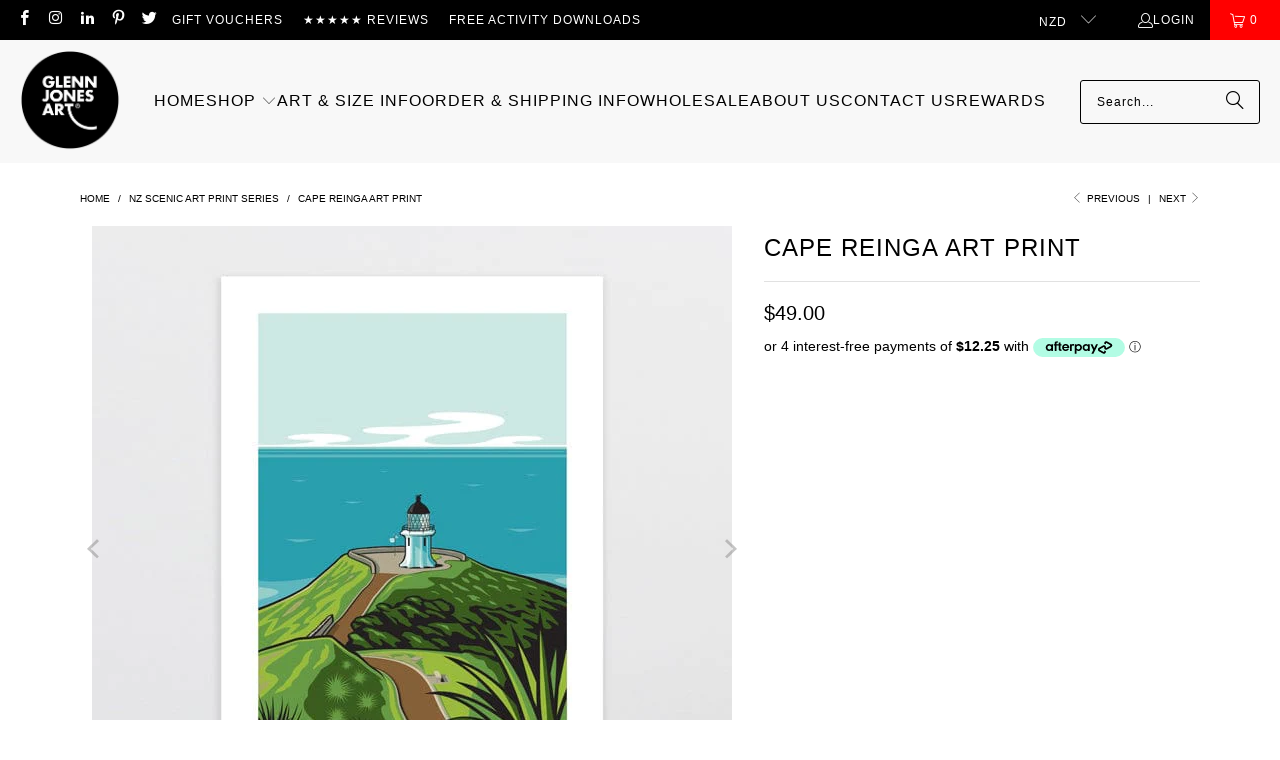

--- FILE ---
content_type: text/html; charset=utf-8
request_url: https://www.glennjonesart.com/collections/nz-scenic-series/products/cape-reinga-art-print
body_size: 46516
content:
<!DOCTYPE html>
<html class="no-js no-touch" lang="en">
  <head>
    <meta charset="utf-8">
    <meta http-equiv="cleartype" content="on">
    <meta name="robots" content="index,follow">

    <!-- Mobile Specific Metas -->
    <meta name="HandheldFriendly" content="True">
    <meta name="MobileOptimized" content="320">
    <meta name="viewport" content="width=device-width,initial-scale=1">
    <meta name="theme-color" content="#ffffff">

    
    <title>
      Cape Reinga Art Print by NZ Artist Glenn Jones - Glenn Jones Art
    </title>

    
      <meta name="description" content="Piha is a picturesque and popular west coast beach"/>
    

    <link rel="preconnect" href="https://fonts.shopifycdn.com" />
    <link rel="preconnect" href="https://cdn.shopify.com" />
    <link rel="preconnect" href="https://cdn.shopifycloud.com" />

    <link rel="dns-prefetch" href="https://v.shopify.com" />
    <link rel="dns-prefetch" href="https://www.youtube.com" />
    <link rel="dns-prefetch" href="https://vimeo.com" />

    <link href="//www.glennjonesart.com/cdn/shop/t/158/assets/jquery.min.js?v=147293088974801289311727837312" as="script" rel="preload">

    <!-- Stylesheet for Fancybox library -->
    <link rel="stylesheet" href="//www.glennjonesart.com/cdn/shop/t/158/assets/fancybox.css?v=19278034316635137701727837312" type="text/css" media="all" defer>

    <!-- Stylesheets for Turbo -->
    <link href="//www.glennjonesart.com/cdn/shop/t/158/assets/styles.css?v=29201219319838311151766533503" rel="stylesheet" type="text/css" media="all" />

    <!-- Icons -->
    
      <link rel="shortcut icon" type="image/x-icon" href="//www.glennjonesart.com/cdn/shop/files/favicon_c2fbfbe4-fb78-4d6b-88fc-f5d5aab7c10f_180x180.png?v=1738669104">
      <link rel="apple-touch-icon" href="//www.glennjonesart.com/cdn/shop/files/favicon_c2fbfbe4-fb78-4d6b-88fc-f5d5aab7c10f_180x180.png?v=1738669104"/>
      <link rel="apple-touch-icon" sizes="57x57" href="//www.glennjonesart.com/cdn/shop/files/favicon_c2fbfbe4-fb78-4d6b-88fc-f5d5aab7c10f_57x57.png?v=1738669104"/>
      <link rel="apple-touch-icon" sizes="60x60" href="//www.glennjonesart.com/cdn/shop/files/favicon_c2fbfbe4-fb78-4d6b-88fc-f5d5aab7c10f_60x60.png?v=1738669104"/>
      <link rel="apple-touch-icon" sizes="72x72" href="//www.glennjonesart.com/cdn/shop/files/favicon_c2fbfbe4-fb78-4d6b-88fc-f5d5aab7c10f_72x72.png?v=1738669104"/>
      <link rel="apple-touch-icon" sizes="76x76" href="//www.glennjonesart.com/cdn/shop/files/favicon_c2fbfbe4-fb78-4d6b-88fc-f5d5aab7c10f_76x76.png?v=1738669104"/>
      <link rel="apple-touch-icon" sizes="114x114" href="//www.glennjonesart.com/cdn/shop/files/favicon_c2fbfbe4-fb78-4d6b-88fc-f5d5aab7c10f_114x114.png?v=1738669104"/>
      <link rel="apple-touch-icon" sizes="180x180" href="//www.glennjonesart.com/cdn/shop/files/favicon_c2fbfbe4-fb78-4d6b-88fc-f5d5aab7c10f_180x180.png?v=1738669104"/>
      <link rel="apple-touch-icon" sizes="228x228" href="//www.glennjonesart.com/cdn/shop/files/favicon_c2fbfbe4-fb78-4d6b-88fc-f5d5aab7c10f_228x228.png?v=1738669104"/>
    
    <link rel="canonical" href="https://www.glennjonesart.com/products/cape-reinga-art-print"/>

    

    
      <script type="text/javascript" src="/services/javascripts/currencies.js" data-no-instant></script>
    

    
      <script src="//www.glennjonesart.com/cdn/shop/t/158/assets/currencies.js?v=1648699478663843391727837312" defer></script>
    

    
    <script>
      window.PXUTheme = window.PXUTheme || {};
      window.PXUTheme.version = '9.5.0';
      window.PXUTheme.name = 'Turbo';
    </script>
    


    
<template id="price-ui"><span class="price " data-price></span><span class="compare-at-price" data-compare-at-price></span><span class="unit-pricing" data-unit-pricing></span></template>
    <template id="price-ui-badge"><div class="price-ui-badge__sticker price-ui-badge__sticker--">
    <span class="price-ui-badge__sticker-text" data-badge></span>
  </div></template>
    
    <template id="price-ui__price"><span class="money" data-price></span></template>
    <template id="price-ui__price-range"><span class="price-min" data-price-min><span class="money" data-price></span></span> - <span class="price-max" data-price-max><span class="money" data-price></span></span></template>
    <template id="price-ui__unit-pricing"><span class="unit-quantity" data-unit-quantity></span> | <span class="unit-price" data-unit-price><span class="money" data-price></span></span> / <span class="unit-measurement" data-unit-measurement></span></template>
    <template id="price-ui-badge__percent-savings-range">Save up to <span data-price-percent></span>%</template>
    <template id="price-ui-badge__percent-savings">Save <span data-price-percent></span>%</template>
    <template id="price-ui-badge__price-savings-range">Save up to <span class="money" data-price></span></template>
    <template id="price-ui-badge__price-savings">Save <span class="money" data-price></span></template>
    <template id="price-ui-badge__on-sale">Sale</template>
    <template id="price-ui-badge__sold-out">Sold out</template>
    <template id="price-ui-badge__in-stock">In stock</template>
    


    <script>
      
window.PXUTheme = window.PXUTheme || {};


window.PXUTheme.theme_settings = {};
window.PXUTheme.currency = {};
window.PXUTheme.routes = window.PXUTheme.routes || {};


window.PXUTheme.theme_settings.display_tos_checkbox = false;
window.PXUTheme.theme_settings.go_to_checkout = false;
window.PXUTheme.theme_settings.cart_action = "ajax";
window.PXUTheme.theme_settings.cart_shipping_calculator = false;


window.PXUTheme.theme_settings.collection_swatches = true;
window.PXUTheme.theme_settings.collection_secondary_image = false;


window.PXUTheme.currency.show_multiple_currencies = true;
window.PXUTheme.currency.shop_currency = "NZD";
window.PXUTheme.currency.default_currency = "NZD";
window.PXUTheme.currency.display_format = "money_format";
window.PXUTheme.currency.money_format = "${{amount}}";
window.PXUTheme.currency.money_format_no_currency = "${{amount}}";
window.PXUTheme.currency.money_format_currency = "${{amount}} NZD";
window.PXUTheme.currency.native_multi_currency = false;
window.PXUTheme.currency.iso_code = "NZD";
window.PXUTheme.currency.symbol = "$";


window.PXUTheme.theme_settings.display_inventory_left = false;
window.PXUTheme.theme_settings.inventory_threshold = 10;
window.PXUTheme.theme_settings.limit_quantity = false;


window.PXUTheme.theme_settings.menu_position = null;


window.PXUTheme.theme_settings.newsletter_popup = false;
window.PXUTheme.theme_settings.newsletter_popup_days = "0";
window.PXUTheme.theme_settings.newsletter_popup_mobile = false;
window.PXUTheme.theme_settings.newsletter_popup_seconds = 0;


window.PXUTheme.theme_settings.pagination_type = "load_more_button";


window.PXUTheme.theme_settings.enable_shopify_collection_badges = false;
window.PXUTheme.theme_settings.quick_shop_thumbnail_position = "bottom-slider";
window.PXUTheme.theme_settings.product_form_style = "radio";
window.PXUTheme.theme_settings.sale_banner_enabled = false;
window.PXUTheme.theme_settings.display_savings = false;
window.PXUTheme.theme_settings.display_sold_out_price = false;
window.PXUTheme.theme_settings.free_text = "Free";
window.PXUTheme.theme_settings.video_looping = null;
window.PXUTheme.theme_settings.quick_shop_style = "popup";
window.PXUTheme.theme_settings.hover_enabled = false;


window.PXUTheme.routes.cart_url = "/cart";
window.PXUTheme.routes.cart_update_url = "/cart/update";
window.PXUTheme.routes.root_url = "/";
window.PXUTheme.routes.search_url = "/search";
window.PXUTheme.routes.all_products_collection_url = "/collections/all";
window.PXUTheme.routes.product_recommendations_url = "/recommendations/products";
window.PXUTheme.routes.predictive_search_url = "/search/suggest";


window.PXUTheme.theme_settings.image_loading_style = "fade-in";


window.PXUTheme.theme_settings.enable_autocomplete = false;


window.PXUTheme.theme_settings.page_dots_enabled = false;
window.PXUTheme.theme_settings.slideshow_arrow_size = "bold";


window.PXUTheme.theme_settings.quick_shop_enabled = false;


window.PXUTheme.theme_settings.enable_back_to_top_button = false;


window.PXUTheme.translation = {};


window.PXUTheme.translation.agree_to_terms_warning = "You must agree with the terms and conditions to checkout.";
window.PXUTheme.translation.one_item_left = "item left";
window.PXUTheme.translation.items_left_text = "items left";
window.PXUTheme.translation.cart_savings_text = "Total Savings";
window.PXUTheme.translation.cart_discount_text = "Discount";
window.PXUTheme.translation.cart_subtotal_text = "Subtotal";
window.PXUTheme.translation.cart_remove_text = "Remove";
window.PXUTheme.translation.cart_free_text = "Free";


window.PXUTheme.translation.newsletter_success_text = "Thank you for joining our mailing list!";


window.PXUTheme.translation.notify_email = "Enter your email address...";
window.PXUTheme.translation.notify_email_value = "Translation missing: en.contact.fields.email";
window.PXUTheme.translation.notify_email_send = "Send";
window.PXUTheme.translation.notify_message_first = "Please notify me when ";
window.PXUTheme.translation.notify_message_last = " becomes available - ";
window.PXUTheme.translation.notify_success_text = "Thanks! We will notify you when this product becomes available!";


window.PXUTheme.translation.add_to_cart = "Add to Cart";
window.PXUTheme.translation.coming_soon_text = "Coming Soon";
window.PXUTheme.translation.sold_out_text = "Unavailable";
window.PXUTheme.translation.sale_text = "Sale";
window.PXUTheme.translation.savings_text = "You Save";
window.PXUTheme.translation.percent_off_text = "% off";
window.PXUTheme.translation.from_text = "from";
window.PXUTheme.translation.new_text = "New";
window.PXUTheme.translation.pre_order_text = "Pre-Order";
window.PXUTheme.translation.unavailable_text = "Unavailable";


window.PXUTheme.translation.all_results = "View all results";
window.PXUTheme.translation.no_results = "Sorry, no results!";


window.PXUTheme.media_queries = {};
window.PXUTheme.media_queries.small = window.matchMedia( "(max-width: 480px)" );
window.PXUTheme.media_queries.medium = window.matchMedia( "(max-width: 798px)" );
window.PXUTheme.media_queries.large = window.matchMedia( "(min-width: 799px)" );
window.PXUTheme.media_queries.larger = window.matchMedia( "(min-width: 960px)" );
window.PXUTheme.media_queries.xlarge = window.matchMedia( "(min-width: 1200px)" );
window.PXUTheme.media_queries.ie10 = window.matchMedia( "all and (-ms-high-contrast: none), (-ms-high-contrast: active)" );
window.PXUTheme.media_queries.tablet = window.matchMedia( "only screen and (min-width: 799px) and (max-width: 1024px)" );
window.PXUTheme.media_queries.mobile_and_tablet = window.matchMedia( "(max-width: 1024px)" );

    </script>

    

    

    <script>
      
    </script>

    <!-- pxu-sections-js start DO NOT EDIT --><script src="//www.glennjonesart.com/cdn/shop/t/158/assets/pxu-sections.js?v=78992380889438172771740075644" defer></script><!-- DO NOT EDIT pxu-sections-js end-->
<script>window.performance && window.performance.mark && window.performance.mark('shopify.content_for_header.start');</script><meta name="facebook-domain-verification" content="9b5i7zw8q3pnfvj5563i346mvx013v">
<meta name="google-site-verification" content="iSf173pTyvxLwq0AkiRQwNTDSNgVheo2bYQIqJL6otU">
<meta id="shopify-digital-wallet" name="shopify-digital-wallet" content="/6898109/digital_wallets/dialog">
<meta name="shopify-checkout-api-token" content="ae0de7bf06c84141ed917a47ac634b8f">
<link rel="alternate" type="application/json+oembed" href="https://www.glennjonesart.com/products/cape-reinga-art-print.oembed">
<script async="async" src="/checkouts/internal/preloads.js?locale=en-NZ"></script>
<link rel="preconnect" href="https://shop.app" crossorigin="anonymous">
<script async="async" src="https://shop.app/checkouts/internal/preloads.js?locale=en-NZ&shop_id=6898109" crossorigin="anonymous"></script>
<script id="apple-pay-shop-capabilities" type="application/json">{"shopId":6898109,"countryCode":"NZ","currencyCode":"NZD","merchantCapabilities":["supports3DS"],"merchantId":"gid:\/\/shopify\/Shop\/6898109","merchantName":"Glenn Jones Art","requiredBillingContactFields":["postalAddress","email","phone"],"requiredShippingContactFields":["postalAddress","email","phone"],"shippingType":"shipping","supportedNetworks":["visa","masterCard"],"total":{"type":"pending","label":"Glenn Jones Art","amount":"1.00"},"shopifyPaymentsEnabled":true,"supportsSubscriptions":true}</script>
<script id="shopify-features" type="application/json">{"accessToken":"ae0de7bf06c84141ed917a47ac634b8f","betas":["rich-media-storefront-analytics"],"domain":"www.glennjonesart.com","predictiveSearch":true,"shopId":6898109,"locale":"en"}</script>
<script>var Shopify = Shopify || {};
Shopify.shop = "glenn-jones-art.myshopify.com";
Shopify.locale = "en";
Shopify.currency = {"active":"NZD","rate":"1.0"};
Shopify.country = "NZ";
Shopify.theme = {"name":"Turbo 9.3 - 2024-02-07 - 2024-10-02","id":144218161385,"schema_name":"Turbo","schema_version":"9.5.0","theme_store_id":null,"role":"main"};
Shopify.theme.handle = "null";
Shopify.theme.style = {"id":null,"handle":null};
Shopify.cdnHost = "www.glennjonesart.com/cdn";
Shopify.routes = Shopify.routes || {};
Shopify.routes.root = "/";</script>
<script type="module">!function(o){(o.Shopify=o.Shopify||{}).modules=!0}(window);</script>
<script>!function(o){function n(){var o=[];function n(){o.push(Array.prototype.slice.apply(arguments))}return n.q=o,n}var t=o.Shopify=o.Shopify||{};t.loadFeatures=n(),t.autoloadFeatures=n()}(window);</script>
<script>
  window.ShopifyPay = window.ShopifyPay || {};
  window.ShopifyPay.apiHost = "shop.app\/pay";
  window.ShopifyPay.redirectState = null;
</script>
<script id="shop-js-analytics" type="application/json">{"pageType":"product"}</script>
<script defer="defer" async type="module" src="//www.glennjonesart.com/cdn/shopifycloud/shop-js/modules/v2/client.init-shop-cart-sync_WVOgQShq.en.esm.js"></script>
<script defer="defer" async type="module" src="//www.glennjonesart.com/cdn/shopifycloud/shop-js/modules/v2/chunk.common_C_13GLB1.esm.js"></script>
<script defer="defer" async type="module" src="//www.glennjonesart.com/cdn/shopifycloud/shop-js/modules/v2/chunk.modal_CLfMGd0m.esm.js"></script>
<script type="module">
  await import("//www.glennjonesart.com/cdn/shopifycloud/shop-js/modules/v2/client.init-shop-cart-sync_WVOgQShq.en.esm.js");
await import("//www.glennjonesart.com/cdn/shopifycloud/shop-js/modules/v2/chunk.common_C_13GLB1.esm.js");
await import("//www.glennjonesart.com/cdn/shopifycloud/shop-js/modules/v2/chunk.modal_CLfMGd0m.esm.js");

  window.Shopify.SignInWithShop?.initShopCartSync?.({"fedCMEnabled":true,"windoidEnabled":true});

</script>
<script>
  window.Shopify = window.Shopify || {};
  if (!window.Shopify.featureAssets) window.Shopify.featureAssets = {};
  window.Shopify.featureAssets['shop-js'] = {"shop-cart-sync":["modules/v2/client.shop-cart-sync_DuR37GeY.en.esm.js","modules/v2/chunk.common_C_13GLB1.esm.js","modules/v2/chunk.modal_CLfMGd0m.esm.js"],"init-fed-cm":["modules/v2/client.init-fed-cm_BucUoe6W.en.esm.js","modules/v2/chunk.common_C_13GLB1.esm.js","modules/v2/chunk.modal_CLfMGd0m.esm.js"],"shop-toast-manager":["modules/v2/client.shop-toast-manager_B0JfrpKj.en.esm.js","modules/v2/chunk.common_C_13GLB1.esm.js","modules/v2/chunk.modal_CLfMGd0m.esm.js"],"init-shop-cart-sync":["modules/v2/client.init-shop-cart-sync_WVOgQShq.en.esm.js","modules/v2/chunk.common_C_13GLB1.esm.js","modules/v2/chunk.modal_CLfMGd0m.esm.js"],"shop-button":["modules/v2/client.shop-button_B_U3bv27.en.esm.js","modules/v2/chunk.common_C_13GLB1.esm.js","modules/v2/chunk.modal_CLfMGd0m.esm.js"],"init-windoid":["modules/v2/client.init-windoid_DuP9q_di.en.esm.js","modules/v2/chunk.common_C_13GLB1.esm.js","modules/v2/chunk.modal_CLfMGd0m.esm.js"],"shop-cash-offers":["modules/v2/client.shop-cash-offers_BmULhtno.en.esm.js","modules/v2/chunk.common_C_13GLB1.esm.js","modules/v2/chunk.modal_CLfMGd0m.esm.js"],"pay-button":["modules/v2/client.pay-button_CrPSEbOK.en.esm.js","modules/v2/chunk.common_C_13GLB1.esm.js","modules/v2/chunk.modal_CLfMGd0m.esm.js"],"init-customer-accounts":["modules/v2/client.init-customer-accounts_jNk9cPYQ.en.esm.js","modules/v2/client.shop-login-button_DJ5ldayH.en.esm.js","modules/v2/chunk.common_C_13GLB1.esm.js","modules/v2/chunk.modal_CLfMGd0m.esm.js"],"avatar":["modules/v2/client.avatar_BTnouDA3.en.esm.js"],"checkout-modal":["modules/v2/client.checkout-modal_pBPyh9w8.en.esm.js","modules/v2/chunk.common_C_13GLB1.esm.js","modules/v2/chunk.modal_CLfMGd0m.esm.js"],"init-shop-for-new-customer-accounts":["modules/v2/client.init-shop-for-new-customer-accounts_BUoCy7a5.en.esm.js","modules/v2/client.shop-login-button_DJ5ldayH.en.esm.js","modules/v2/chunk.common_C_13GLB1.esm.js","modules/v2/chunk.modal_CLfMGd0m.esm.js"],"init-customer-accounts-sign-up":["modules/v2/client.init-customer-accounts-sign-up_CnczCz9H.en.esm.js","modules/v2/client.shop-login-button_DJ5ldayH.en.esm.js","modules/v2/chunk.common_C_13GLB1.esm.js","modules/v2/chunk.modal_CLfMGd0m.esm.js"],"init-shop-email-lookup-coordinator":["modules/v2/client.init-shop-email-lookup-coordinator_CzjY5t9o.en.esm.js","modules/v2/chunk.common_C_13GLB1.esm.js","modules/v2/chunk.modal_CLfMGd0m.esm.js"],"shop-follow-button":["modules/v2/client.shop-follow-button_CsYC63q7.en.esm.js","modules/v2/chunk.common_C_13GLB1.esm.js","modules/v2/chunk.modal_CLfMGd0m.esm.js"],"shop-login-button":["modules/v2/client.shop-login-button_DJ5ldayH.en.esm.js","modules/v2/chunk.common_C_13GLB1.esm.js","modules/v2/chunk.modal_CLfMGd0m.esm.js"],"shop-login":["modules/v2/client.shop-login_B9ccPdmx.en.esm.js","modules/v2/chunk.common_C_13GLB1.esm.js","modules/v2/chunk.modal_CLfMGd0m.esm.js"],"lead-capture":["modules/v2/client.lead-capture_D0K_KgYb.en.esm.js","modules/v2/chunk.common_C_13GLB1.esm.js","modules/v2/chunk.modal_CLfMGd0m.esm.js"],"payment-terms":["modules/v2/client.payment-terms_BWmiNN46.en.esm.js","modules/v2/chunk.common_C_13GLB1.esm.js","modules/v2/chunk.modal_CLfMGd0m.esm.js"]};
</script>
<script>(function() {
  var isLoaded = false;
  function asyncLoad() {
    if (isLoaded) return;
    isLoaded = true;
    var urls = ["\/\/code.tidio.co\/1wuxn5su3x3kp7hne38tqbacpt6jbyty.js?shop=glenn-jones-art.myshopify.com","https:\/\/tabs.stationmade.com\/registered-scripts\/tabs-by-station.js?shop=glenn-jones-art.myshopify.com","https:\/\/cdn.grw.reputon.com\/assets\/widget.js?shop=glenn-jones-art.myshopify.com","https:\/\/cdn.nfcube.com\/instafeed-b052cb70f84f36932122947ad507d84f.js?shop=glenn-jones-art.myshopify.com"];
    for (var i = 0; i < urls.length; i++) {
      var s = document.createElement('script');
      s.type = 'text/javascript';
      s.async = true;
      s.src = urls[i];
      var x = document.getElementsByTagName('script')[0];
      x.parentNode.insertBefore(s, x);
    }
  };
  if(window.attachEvent) {
    window.attachEvent('onload', asyncLoad);
  } else {
    window.addEventListener('load', asyncLoad, false);
  }
})();</script>
<script id="__st">var __st={"a":6898109,"offset":46800,"reqid":"08a71a8e-00de-4906-9c54-b3adda698613-1769591250","pageurl":"www.glennjonesart.com\/collections\/nz-scenic-series\/products\/cape-reinga-art-print","u":"ee1fa912fd43","p":"product","rtyp":"product","rid":7798754607337};</script>
<script>window.ShopifyPaypalV4VisibilityTracking = true;</script>
<script id="captcha-bootstrap">!function(){'use strict';const t='contact',e='account',n='new_comment',o=[[t,t],['blogs',n],['comments',n],[t,'customer']],c=[[e,'customer_login'],[e,'guest_login'],[e,'recover_customer_password'],[e,'create_customer']],r=t=>t.map((([t,e])=>`form[action*='/${t}']:not([data-nocaptcha='true']) input[name='form_type'][value='${e}']`)).join(','),a=t=>()=>t?[...document.querySelectorAll(t)].map((t=>t.form)):[];function s(){const t=[...o],e=r(t);return a(e)}const i='password',u='form_key',d=['recaptcha-v3-token','g-recaptcha-response','h-captcha-response',i],f=()=>{try{return window.sessionStorage}catch{return}},m='__shopify_v',_=t=>t.elements[u];function p(t,e,n=!1){try{const o=window.sessionStorage,c=JSON.parse(o.getItem(e)),{data:r}=function(t){const{data:e,action:n}=t;return t[m]||n?{data:e,action:n}:{data:t,action:n}}(c);for(const[e,n]of Object.entries(r))t.elements[e]&&(t.elements[e].value=n);n&&o.removeItem(e)}catch(o){console.error('form repopulation failed',{error:o})}}const l='form_type',E='cptcha';function T(t){t.dataset[E]=!0}const w=window,h=w.document,L='Shopify',v='ce_forms',y='captcha';let A=!1;((t,e)=>{const n=(g='f06e6c50-85a8-45c8-87d0-21a2b65856fe',I='https://cdn.shopify.com/shopifycloud/storefront-forms-hcaptcha/ce_storefront_forms_captcha_hcaptcha.v1.5.2.iife.js',D={infoText:'Protected by hCaptcha',privacyText:'Privacy',termsText:'Terms'},(t,e,n)=>{const o=w[L][v],c=o.bindForm;if(c)return c(t,g,e,D).then(n);var r;o.q.push([[t,g,e,D],n]),r=I,A||(h.body.append(Object.assign(h.createElement('script'),{id:'captcha-provider',async:!0,src:r})),A=!0)});var g,I,D;w[L]=w[L]||{},w[L][v]=w[L][v]||{},w[L][v].q=[],w[L][y]=w[L][y]||{},w[L][y].protect=function(t,e){n(t,void 0,e),T(t)},Object.freeze(w[L][y]),function(t,e,n,w,h,L){const[v,y,A,g]=function(t,e,n){const i=e?o:[],u=t?c:[],d=[...i,...u],f=r(d),m=r(i),_=r(d.filter((([t,e])=>n.includes(e))));return[a(f),a(m),a(_),s()]}(w,h,L),I=t=>{const e=t.target;return e instanceof HTMLFormElement?e:e&&e.form},D=t=>v().includes(t);t.addEventListener('submit',(t=>{const e=I(t);if(!e)return;const n=D(e)&&!e.dataset.hcaptchaBound&&!e.dataset.recaptchaBound,o=_(e),c=g().includes(e)&&(!o||!o.value);(n||c)&&t.preventDefault(),c&&!n&&(function(t){try{if(!f())return;!function(t){const e=f();if(!e)return;const n=_(t);if(!n)return;const o=n.value;o&&e.removeItem(o)}(t);const e=Array.from(Array(32),(()=>Math.random().toString(36)[2])).join('');!function(t,e){_(t)||t.append(Object.assign(document.createElement('input'),{type:'hidden',name:u})),t.elements[u].value=e}(t,e),function(t,e){const n=f();if(!n)return;const o=[...t.querySelectorAll(`input[type='${i}']`)].map((({name:t})=>t)),c=[...d,...o],r={};for(const[a,s]of new FormData(t).entries())c.includes(a)||(r[a]=s);n.setItem(e,JSON.stringify({[m]:1,action:t.action,data:r}))}(t,e)}catch(e){console.error('failed to persist form',e)}}(e),e.submit())}));const S=(t,e)=>{t&&!t.dataset[E]&&(n(t,e.some((e=>e===t))),T(t))};for(const o of['focusin','change'])t.addEventListener(o,(t=>{const e=I(t);D(e)&&S(e,y())}));const B=e.get('form_key'),M=e.get(l),P=B&&M;t.addEventListener('DOMContentLoaded',(()=>{const t=y();if(P)for(const e of t)e.elements[l].value===M&&p(e,B);[...new Set([...A(),...v().filter((t=>'true'===t.dataset.shopifyCaptcha))])].forEach((e=>S(e,t)))}))}(h,new URLSearchParams(w.location.search),n,t,e,['guest_login'])})(!0,!0)}();</script>
<script integrity="sha256-4kQ18oKyAcykRKYeNunJcIwy7WH5gtpwJnB7kiuLZ1E=" data-source-attribution="shopify.loadfeatures" defer="defer" src="//www.glennjonesart.com/cdn/shopifycloud/storefront/assets/storefront/load_feature-a0a9edcb.js" crossorigin="anonymous"></script>
<script crossorigin="anonymous" defer="defer" src="//www.glennjonesart.com/cdn/shopifycloud/storefront/assets/shopify_pay/storefront-65b4c6d7.js?v=20250812"></script>
<script data-source-attribution="shopify.dynamic_checkout.dynamic.init">var Shopify=Shopify||{};Shopify.PaymentButton=Shopify.PaymentButton||{isStorefrontPortableWallets:!0,init:function(){window.Shopify.PaymentButton.init=function(){};var t=document.createElement("script");t.src="https://www.glennjonesart.com/cdn/shopifycloud/portable-wallets/latest/portable-wallets.en.js",t.type="module",document.head.appendChild(t)}};
</script>
<script data-source-attribution="shopify.dynamic_checkout.buyer_consent">
  function portableWalletsHideBuyerConsent(e){var t=document.getElementById("shopify-buyer-consent"),n=document.getElementById("shopify-subscription-policy-button");t&&n&&(t.classList.add("hidden"),t.setAttribute("aria-hidden","true"),n.removeEventListener("click",e))}function portableWalletsShowBuyerConsent(e){var t=document.getElementById("shopify-buyer-consent"),n=document.getElementById("shopify-subscription-policy-button");t&&n&&(t.classList.remove("hidden"),t.removeAttribute("aria-hidden"),n.addEventListener("click",e))}window.Shopify?.PaymentButton&&(window.Shopify.PaymentButton.hideBuyerConsent=portableWalletsHideBuyerConsent,window.Shopify.PaymentButton.showBuyerConsent=portableWalletsShowBuyerConsent);
</script>
<script data-source-attribution="shopify.dynamic_checkout.cart.bootstrap">document.addEventListener("DOMContentLoaded",(function(){function t(){return document.querySelector("shopify-accelerated-checkout-cart, shopify-accelerated-checkout")}if(t())Shopify.PaymentButton.init();else{new MutationObserver((function(e,n){t()&&(Shopify.PaymentButton.init(),n.disconnect())})).observe(document.body,{childList:!0,subtree:!0})}}));
</script>
<link id="shopify-accelerated-checkout-styles" rel="stylesheet" media="screen" href="https://www.glennjonesart.com/cdn/shopifycloud/portable-wallets/latest/accelerated-checkout-backwards-compat.css" crossorigin="anonymous">
<style id="shopify-accelerated-checkout-cart">
        #shopify-buyer-consent {
  margin-top: 1em;
  display: inline-block;
  width: 100%;
}

#shopify-buyer-consent.hidden {
  display: none;
}

#shopify-subscription-policy-button {
  background: none;
  border: none;
  padding: 0;
  text-decoration: underline;
  font-size: inherit;
  cursor: pointer;
}

#shopify-subscription-policy-button::before {
  box-shadow: none;
}

      </style>
<script id="sections-script" data-sections="pxu-announcement-slider" defer="defer" src="//www.glennjonesart.com/cdn/shop/t/158/compiled_assets/scripts.js?v=20315"></script>
<script>window.performance && window.performance.mark && window.performance.mark('shopify.content_for_header.end');</script>

    

<meta name="author" content="Glenn Jones Art">
<meta property="og:url" content="https://www.glennjonesart.com/products/cape-reinga-art-print">
<meta property="og:site_name" content="Glenn Jones Art">




  <meta property="og:type" content="product">
  <meta property="og:title" content="Cape Reinga Art Print">
  
    
      <meta property="og:image" content="https://www.glennjonesart.com/cdn/shop/products/glenn-jones-art-art-print-a4-unframed-cape-reinga-art-print-38176701972713_600x.jpg?v=1658353718">
      <meta property="og:image:secure_url" content="https://www.glennjonesart.com/cdn/shop/products/glenn-jones-art-art-print-a4-unframed-cape-reinga-art-print-38176701972713_600x.jpg?v=1658353718">
      
      <meta property="og:image:width" content="640">
      <meta property="og:image:height" content="640">
    
      <meta property="og:image" content="https://www.glennjonesart.com/cdn/shop/products/glenn-jones-art-art-print-a4-white-cape-reinga-art-print-38176702103785_600x.jpg?v=1658353720">
      <meta property="og:image:secure_url" content="https://www.glennjonesart.com/cdn/shop/products/glenn-jones-art-art-print-a4-white-cape-reinga-art-print-38176702103785_600x.jpg?v=1658353720">
      
      <meta property="og:image:width" content="640">
      <meta property="og:image:height" content="640">
    
      <meta property="og:image" content="https://www.glennjonesart.com/cdn/shop/products/glenn-jones-art-art-print-a4-black-cape-reinga-art-print-38176702071017_600x.jpg?v=1658353723">
      <meta property="og:image:secure_url" content="https://www.glennjonesart.com/cdn/shop/products/glenn-jones-art-art-print-a4-black-cape-reinga-art-print-38176702071017_600x.jpg?v=1658353723">
      
      <meta property="og:image:width" content="640">
      <meta property="og:image:height" content="640">
    
  
  <meta property="product:price:amount" content="49.00">
  <meta property="product:price:currency" content="NZD">



  <meta property="og:description" content="Piha is a picturesque and popular west coast beach">




  <meta name="twitter:site" content="@glennjonesart">

<meta name="twitter:card" content="summary">

  <meta name="twitter:title" content="Cape Reinga Art Print">
  <meta name="twitter:description" content="About This Art Print The top of New Zealand. See more in our Scenic Series collection. Product Info High quality fine art print on crisp white smooth matte art paper using Epson UltraChrome archival inks. Art is titled at base with signature. A4 to A2 sized prints are placed in a clear sleeve with cardboard backer then sent flat-packed A1 and A0 unframed prints are sent in a tube. All Framed prints are carefully wrapped and placed in a protective packaging for delivery Print &amp;amp; Frame Size Info Unframed paper and image sizes:A4 = 210 x 297mm (image size = 170 x 252mm)A3 = 297 x 420mm (image size = 240 x 356mm)A2 = 420 x 594mm (image size = 340 x 504mm )A1 = 594 x 841mm (image size = 481 x 712mm)A0 = 841 x 1189mm (image size">
  <meta name="twitter:image" content="https://www.glennjonesart.com/cdn/shop/products/glenn-jones-art-art-print-a4-unframed-cape-reinga-art-print-38176701972713_240x.jpg?v=1658353718">
  <meta name="twitter:image:width" content="240">
  <meta name="twitter:image:height" content="240">
  <meta name="twitter:image:alt" content="Glenn Jones Art Cape Reinga Art Print Art Print A4 / Unframed">



    <link rel="prev" href="/collections/nz-scenic-series/products/cape-kidnappers-art-print">
    <link rel="next" href="/collections/nz-scenic-series/products/castlepoint-art-print">

    <meta name="google-site-verification" content="2_suGu4eqGG992sFiVgJtVRYeVey8-Yd8E2dOs-O0LM" />

    <script type="text/javascript">
    (function(c,l,a,r,i,t,y){
        c[a]=c[a]||function(){(c[a].q=c[a].q||[]).push(arguments)};
        t=l.createElement(r);t.async=1;t.src="https://www.clarity.ms/tag/"+i;
        y=l.getElementsByTagName(r)[0];y.parentNode.insertBefore(t,y);
    })(window, document, "clarity", "script", "lt3xrhazdv");
</script>

  <!-- pxu-sections-css start DO NOT EDIT --><link href="//www.glennjonesart.com/cdn/shop/t/158/assets/pxu-sections.css?v=47263561514360652261741825767" rel="stylesheet" type="text/css" media="all" /><!-- DO NOT EDIT pxu-sections-css end-->
<!-- BEGIN app block: shopify://apps/marsello-loyalty-email-sms/blocks/widget/2f8afca8-ebe2-41cc-a30f-c0ab7d4ac8be --><script>
  (function () {
    var w = window;
    var d = document;
    var l = function () {
      var data = btoa(
        JSON.stringify({
          Provider: 0,
          SiteIdentifier: 'glenn-jones-art.myshopify.com',
          CustomerIdentifier: '',
          Timestamp: 'fe5b2b6718321a362317d578abbe882553707a40fbb23c695e58e67048e6aea4',
        })
      );
      w.marselloSettings = { token: data };
      var listener = function (event) {
        if (event.data == 'signup') {
          window.location.href = '/account/register';
        } else if (event.data == 'signin') {
          window.location.href = '/account/login';
        } else if (event.data == 'logout') {
          window.location.href = '/account/logout';
        }
      };
      window.addEventListener('message', listener, false);
      var s = d.createElement('script');
      s.type = 'text/javascript';
      s.async = true;
      s.src = 'https://pos.marsello.app/widget/glenn-jones-art.myshopify.com';
      //s.src = 'https://localhost:44464/widget/glenn-jones-art.myshopify.com';
      var x = d.getElementsByTagName('head')[0].childNodes[0];
      x.parentNode.insertBefore(s, x);
    };
    if (document.readyState === 'complete') {
      l();
    } else if (w.attachEvent) {
      w.attachEvent('onload', l);
    } else {
      w.addEventListener('load', l, false);
    }
  })();
</script>



<!-- END app block --><!-- BEGIN app block: shopify://apps/ta-labels-badges/blocks/bss-pl-config-data/91bfe765-b604-49a1-805e-3599fa600b24 --><script
    id='bss-pl-config-data'
>
	let TAE_StoreId = "34900";
	if (typeof BSS_PL == 'undefined' || TAE_StoreId !== "") {
  		var BSS_PL = {};
		BSS_PL.storeId = 34900;
		BSS_PL.currentPlan = "ten_usd";
		BSS_PL.apiServerProduction = "https://product-labels-pro.bsscommerce.com";
		BSS_PL.publicAccessToken = null;
		BSS_PL.customerTags = "null";
		BSS_PL.customerId = "null";
		BSS_PL.storeIdCustomOld = 10678;
		BSS_PL.storeIdOldWIthPriority = 12200;
		BSS_PL.storeIdOptimizeAppendLabel = null
		BSS_PL.optimizeCodeIds = null; 
		BSS_PL.extendedFeatureIds = null;
		BSS_PL.integration = {"laiReview":{"status":0,"config":[]}};
		BSS_PL.settingsData  = {};
		BSS_PL.configProductMetafields = null;
		BSS_PL.configVariantMetafields = null;
		
		BSS_PL.configData = [].concat();

		
		BSS_PL.configDataBanner = [].concat();

		
		BSS_PL.configDataPopup = [].concat();

		
		BSS_PL.configDataLabelGroup = [].concat();
		
		
		BSS_PL.collectionID = ``;
		BSS_PL.collectionHandle = ``;
		BSS_PL.collectionTitle = ``;

		
		BSS_PL.conditionConfigData = [].concat();
	}
</script>



    <script id='fixBugForStore34900'>
		
function bssFixSupportFirstImageLabel($, page, parent, labeledParent, index, isActive) {
  if ($(parent).hasClass('image__container')) {
    if (
      labeledParent.get(index) !== undefined &&
      labeledParent.get(index) != null &&
      labeledParent.get(index).includes('image__container')
    ) {
      isActive = false;
    } else {
      labeledParent.set(index, ['image__container']);
    }
  }

  return isActive;
}

function bssFixSupportItemHandle($, page, handle, handleProductPage, prodUrl, item, isCartPage) {
  if (page == 'products') {
    if ($(item).hasClass('lightbox')) {
      handle = $(item).closest('.product_section').attr('data-rv-handle');
      $(item).find('.image__container').attr('data-handle', handle);
    }
  }
  return handle;
}

function bssFixSupportAppendHtmlLabel($, BSS_PL, parent, page, htmlLabel) {
  let appended = false;
  if (page == 'products' && $(parent).hasClass('product_image')) {
    $(parent).prepend(htmlLabel);
    appended = true;
  }
  return appended;
}

    </script>


<style>
    
    

</style>

<script>
    function bssLoadScripts(src, callback, isDefer = false) {
        const scriptTag = document.createElement('script');
        document.head.appendChild(scriptTag);
        scriptTag.src = src;
        if (isDefer) {
            scriptTag.defer = true;
        } else {
            scriptTag.async = true;
        }
        if (callback) {
            scriptTag.addEventListener('load', function () {
                callback();
            });
        }
    }
    const scriptUrls = [
        "https://cdn.shopify.com/extensions/019bf90e-c4d1-7e37-8dad-620f24146f1f/product-label-561/assets/bss-pl-init-helper.js",
        "https://cdn.shopify.com/extensions/019bf90e-c4d1-7e37-8dad-620f24146f1f/product-label-561/assets/bss-pl-init-config-run-scripts.js",
    ];
    Promise.all(scriptUrls.map((script) => new Promise((resolve) => bssLoadScripts(script, resolve)))).then((res) => {
        console.log('BSS scripts loaded');
        window.bssScriptsLoaded = true;
    });

	function bssInitScripts() {
		if (BSS_PL.configData.length) {
			const enabledFeature = [
				{ type: 1, script: "https://cdn.shopify.com/extensions/019bf90e-c4d1-7e37-8dad-620f24146f1f/product-label-561/assets/bss-pl-init-for-label.js" },
				{ type: 2, badge: [0, 7, 8], script: "https://cdn.shopify.com/extensions/019bf90e-c4d1-7e37-8dad-620f24146f1f/product-label-561/assets/bss-pl-init-for-badge-product-name.js" },
				{ type: 2, badge: [1, 11], script: "https://cdn.shopify.com/extensions/019bf90e-c4d1-7e37-8dad-620f24146f1f/product-label-561/assets/bss-pl-init-for-badge-product-image.js" },
				{ type: 2, badge: 2, script: "https://cdn.shopify.com/extensions/019bf90e-c4d1-7e37-8dad-620f24146f1f/product-label-561/assets/bss-pl-init-for-badge-custom-selector.js" },
				{ type: 2, badge: [3, 9, 10], script: "https://cdn.shopify.com/extensions/019bf90e-c4d1-7e37-8dad-620f24146f1f/product-label-561/assets/bss-pl-init-for-badge-price.js" },
				{ type: 2, badge: 4, script: "https://cdn.shopify.com/extensions/019bf90e-c4d1-7e37-8dad-620f24146f1f/product-label-561/assets/bss-pl-init-for-badge-add-to-cart-btn.js" },
				{ type: 2, badge: 5, script: "https://cdn.shopify.com/extensions/019bf90e-c4d1-7e37-8dad-620f24146f1f/product-label-561/assets/bss-pl-init-for-badge-quantity-box.js" },
				{ type: 2, badge: 6, script: "https://cdn.shopify.com/extensions/019bf90e-c4d1-7e37-8dad-620f24146f1f/product-label-561/assets/bss-pl-init-for-badge-buy-it-now-btn.js" }
			]
				.filter(({ type, badge }) => BSS_PL.configData.some(item => item.label_type === type && (badge === undefined || (Array.isArray(badge) ? badge.includes(item.badge_type) : item.badge_type === badge))) || (type === 1 && BSS_PL.configDataLabelGroup && BSS_PL.configDataLabelGroup.length))
				.map(({ script }) => script);
				
            enabledFeature.forEach((src) => bssLoadScripts(src));

            if (enabledFeature.length) {
                const src = "https://cdn.shopify.com/extensions/019bf90e-c4d1-7e37-8dad-620f24146f1f/product-label-561/assets/bss-product-label-js.js";
                bssLoadScripts(src);
            }
        }

        if (BSS_PL.configDataBanner && BSS_PL.configDataBanner.length) {
            const src = "https://cdn.shopify.com/extensions/019bf90e-c4d1-7e37-8dad-620f24146f1f/product-label-561/assets/bss-product-label-banner.js";
            bssLoadScripts(src);
        }

        if (BSS_PL.configDataPopup && BSS_PL.configDataPopup.length) {
            const src = "https://cdn.shopify.com/extensions/019bf90e-c4d1-7e37-8dad-620f24146f1f/product-label-561/assets/bss-product-label-popup.js";
            bssLoadScripts(src);
        }

        if (window.location.search.includes('bss-pl-custom-selector')) {
            const src = "https://cdn.shopify.com/extensions/019bf90e-c4d1-7e37-8dad-620f24146f1f/product-label-561/assets/bss-product-label-custom-position.js";
            bssLoadScripts(src, null, true);
        }
    }
    bssInitScripts();
</script>


<!-- END app block --><script src="https://cdn.shopify.com/extensions/019bc76a-106b-751f-9c25-43ddd98bfc27/tabs-studio-27/assets/s3340b1d9cf54.js" type="text/javascript" defer="defer"></script>
<link href="https://cdn.shopify.com/extensions/019bc76a-106b-751f-9c25-43ddd98bfc27/tabs-studio-27/assets/ccf2dff1a1a65.css" rel="stylesheet" type="text/css" media="all">
<script src="https://cdn.shopify.com/extensions/019b360a-83da-7e69-b995-af2d56b268ec/bluecart-upsell-progress-bar-156/assets/bcpb-app.js" type="text/javascript" defer="defer"></script>
<link href="https://cdn.shopify.com/extensions/019b360a-83da-7e69-b995-af2d56b268ec/bluecart-upsell-progress-bar-156/assets/bcpb-app.css" rel="stylesheet" type="text/css" media="all">
<script src="https://cdn.shopify.com/extensions/019b8d54-2388-79d8-becc-d32a3afe2c7a/omnisend-50/assets/omnisend-in-shop.js" type="text/javascript" defer="defer"></script>
<link href="https://cdn.shopify.com/extensions/019bf90e-c4d1-7e37-8dad-620f24146f1f/product-label-561/assets/bss-pl-style.min.css" rel="stylesheet" type="text/css" media="all">
<link href="https://monorail-edge.shopifysvc.com" rel="dns-prefetch">
<script>(function(){if ("sendBeacon" in navigator && "performance" in window) {try {var session_token_from_headers = performance.getEntriesByType('navigation')[0].serverTiming.find(x => x.name == '_s').description;} catch {var session_token_from_headers = undefined;}var session_cookie_matches = document.cookie.match(/_shopify_s=([^;]*)/);var session_token_from_cookie = session_cookie_matches && session_cookie_matches.length === 2 ? session_cookie_matches[1] : "";var session_token = session_token_from_headers || session_token_from_cookie || "";function handle_abandonment_event(e) {var entries = performance.getEntries().filter(function(entry) {return /monorail-edge.shopifysvc.com/.test(entry.name);});if (!window.abandonment_tracked && entries.length === 0) {window.abandonment_tracked = true;var currentMs = Date.now();var navigation_start = performance.timing.navigationStart;var payload = {shop_id: 6898109,url: window.location.href,navigation_start,duration: currentMs - navigation_start,session_token,page_type: "product"};window.navigator.sendBeacon("https://monorail-edge.shopifysvc.com/v1/produce", JSON.stringify({schema_id: "online_store_buyer_site_abandonment/1.1",payload: payload,metadata: {event_created_at_ms: currentMs,event_sent_at_ms: currentMs}}));}}window.addEventListener('pagehide', handle_abandonment_event);}}());</script>
<script id="web-pixels-manager-setup">(function e(e,d,r,n,o){if(void 0===o&&(o={}),!Boolean(null===(a=null===(i=window.Shopify)||void 0===i?void 0:i.analytics)||void 0===a?void 0:a.replayQueue)){var i,a;window.Shopify=window.Shopify||{};var t=window.Shopify;t.analytics=t.analytics||{};var s=t.analytics;s.replayQueue=[],s.publish=function(e,d,r){return s.replayQueue.push([e,d,r]),!0};try{self.performance.mark("wpm:start")}catch(e){}var l=function(){var e={modern:/Edge?\/(1{2}[4-9]|1[2-9]\d|[2-9]\d{2}|\d{4,})\.\d+(\.\d+|)|Firefox\/(1{2}[4-9]|1[2-9]\d|[2-9]\d{2}|\d{4,})\.\d+(\.\d+|)|Chrom(ium|e)\/(9{2}|\d{3,})\.\d+(\.\d+|)|(Maci|X1{2}).+ Version\/(15\.\d+|(1[6-9]|[2-9]\d|\d{3,})\.\d+)([,.]\d+|)( \(\w+\)|)( Mobile\/\w+|) Safari\/|Chrome.+OPR\/(9{2}|\d{3,})\.\d+\.\d+|(CPU[ +]OS|iPhone[ +]OS|CPU[ +]iPhone|CPU IPhone OS|CPU iPad OS)[ +]+(15[._]\d+|(1[6-9]|[2-9]\d|\d{3,})[._]\d+)([._]\d+|)|Android:?[ /-](13[3-9]|1[4-9]\d|[2-9]\d{2}|\d{4,})(\.\d+|)(\.\d+|)|Android.+Firefox\/(13[5-9]|1[4-9]\d|[2-9]\d{2}|\d{4,})\.\d+(\.\d+|)|Android.+Chrom(ium|e)\/(13[3-9]|1[4-9]\d|[2-9]\d{2}|\d{4,})\.\d+(\.\d+|)|SamsungBrowser\/([2-9]\d|\d{3,})\.\d+/,legacy:/Edge?\/(1[6-9]|[2-9]\d|\d{3,})\.\d+(\.\d+|)|Firefox\/(5[4-9]|[6-9]\d|\d{3,})\.\d+(\.\d+|)|Chrom(ium|e)\/(5[1-9]|[6-9]\d|\d{3,})\.\d+(\.\d+|)([\d.]+$|.*Safari\/(?![\d.]+ Edge\/[\d.]+$))|(Maci|X1{2}).+ Version\/(10\.\d+|(1[1-9]|[2-9]\d|\d{3,})\.\d+)([,.]\d+|)( \(\w+\)|)( Mobile\/\w+|) Safari\/|Chrome.+OPR\/(3[89]|[4-9]\d|\d{3,})\.\d+\.\d+|(CPU[ +]OS|iPhone[ +]OS|CPU[ +]iPhone|CPU IPhone OS|CPU iPad OS)[ +]+(10[._]\d+|(1[1-9]|[2-9]\d|\d{3,})[._]\d+)([._]\d+|)|Android:?[ /-](13[3-9]|1[4-9]\d|[2-9]\d{2}|\d{4,})(\.\d+|)(\.\d+|)|Mobile Safari.+OPR\/([89]\d|\d{3,})\.\d+\.\d+|Android.+Firefox\/(13[5-9]|1[4-9]\d|[2-9]\d{2}|\d{4,})\.\d+(\.\d+|)|Android.+Chrom(ium|e)\/(13[3-9]|1[4-9]\d|[2-9]\d{2}|\d{4,})\.\d+(\.\d+|)|Android.+(UC? ?Browser|UCWEB|U3)[ /]?(15\.([5-9]|\d{2,})|(1[6-9]|[2-9]\d|\d{3,})\.\d+)\.\d+|SamsungBrowser\/(5\.\d+|([6-9]|\d{2,})\.\d+)|Android.+MQ{2}Browser\/(14(\.(9|\d{2,})|)|(1[5-9]|[2-9]\d|\d{3,})(\.\d+|))(\.\d+|)|K[Aa][Ii]OS\/(3\.\d+|([4-9]|\d{2,})\.\d+)(\.\d+|)/},d=e.modern,r=e.legacy,n=navigator.userAgent;return n.match(d)?"modern":n.match(r)?"legacy":"unknown"}(),u="modern"===l?"modern":"legacy",c=(null!=n?n:{modern:"",legacy:""})[u],f=function(e){return[e.baseUrl,"/wpm","/b",e.hashVersion,"modern"===e.buildTarget?"m":"l",".js"].join("")}({baseUrl:d,hashVersion:r,buildTarget:u}),m=function(e){var d=e.version,r=e.bundleTarget,n=e.surface,o=e.pageUrl,i=e.monorailEndpoint;return{emit:function(e){var a=e.status,t=e.errorMsg,s=(new Date).getTime(),l=JSON.stringify({metadata:{event_sent_at_ms:s},events:[{schema_id:"web_pixels_manager_load/3.1",payload:{version:d,bundle_target:r,page_url:o,status:a,surface:n,error_msg:t},metadata:{event_created_at_ms:s}}]});if(!i)return console&&console.warn&&console.warn("[Web Pixels Manager] No Monorail endpoint provided, skipping logging."),!1;try{return self.navigator.sendBeacon.bind(self.navigator)(i,l)}catch(e){}var u=new XMLHttpRequest;try{return u.open("POST",i,!0),u.setRequestHeader("Content-Type","text/plain"),u.send(l),!0}catch(e){return console&&console.warn&&console.warn("[Web Pixels Manager] Got an unhandled error while logging to Monorail."),!1}}}}({version:r,bundleTarget:l,surface:e.surface,pageUrl:self.location.href,monorailEndpoint:e.monorailEndpoint});try{o.browserTarget=l,function(e){var d=e.src,r=e.async,n=void 0===r||r,o=e.onload,i=e.onerror,a=e.sri,t=e.scriptDataAttributes,s=void 0===t?{}:t,l=document.createElement("script"),u=document.querySelector("head"),c=document.querySelector("body");if(l.async=n,l.src=d,a&&(l.integrity=a,l.crossOrigin="anonymous"),s)for(var f in s)if(Object.prototype.hasOwnProperty.call(s,f))try{l.dataset[f]=s[f]}catch(e){}if(o&&l.addEventListener("load",o),i&&l.addEventListener("error",i),u)u.appendChild(l);else{if(!c)throw new Error("Did not find a head or body element to append the script");c.appendChild(l)}}({src:f,async:!0,onload:function(){if(!function(){var e,d;return Boolean(null===(d=null===(e=window.Shopify)||void 0===e?void 0:e.analytics)||void 0===d?void 0:d.initialized)}()){var d=window.webPixelsManager.init(e)||void 0;if(d){var r=window.Shopify.analytics;r.replayQueue.forEach((function(e){var r=e[0],n=e[1],o=e[2];d.publishCustomEvent(r,n,o)})),r.replayQueue=[],r.publish=d.publishCustomEvent,r.visitor=d.visitor,r.initialized=!0}}},onerror:function(){return m.emit({status:"failed",errorMsg:"".concat(f," has failed to load")})},sri:function(e){var d=/^sha384-[A-Za-z0-9+/=]+$/;return"string"==typeof e&&d.test(e)}(c)?c:"",scriptDataAttributes:o}),m.emit({status:"loading"})}catch(e){m.emit({status:"failed",errorMsg:(null==e?void 0:e.message)||"Unknown error"})}}})({shopId: 6898109,storefrontBaseUrl: "https://www.glennjonesart.com",extensionsBaseUrl: "https://extensions.shopifycdn.com/cdn/shopifycloud/web-pixels-manager",monorailEndpoint: "https://monorail-edge.shopifysvc.com/unstable/produce_batch",surface: "storefront-renderer",enabledBetaFlags: ["2dca8a86"],webPixelsConfigList: [{"id":"469369065","configuration":"{\"config\":\"{\\\"pixel_id\\\":\\\"G-SD6T5J69Y7\\\",\\\"gtag_events\\\":[{\\\"type\\\":\\\"begin_checkout\\\",\\\"action_label\\\":[\\\"G-SD6T5J69Y7\\\",\\\"AW-971500671\\\/BRvXCNq1orcZEP_Yn88D\\\"]},{\\\"type\\\":\\\"search\\\",\\\"action_label\\\":[\\\"G-SD6T5J69Y7\\\",\\\"AW-971500671\\\/Yq3bCLOyorcZEP_Yn88D\\\"]},{\\\"type\\\":\\\"view_item\\\",\\\"action_label\\\":[\\\"G-SD6T5J69Y7\\\",\\\"AW-971500671\\\/dFU6CLCyorcZEP_Yn88D\\\"]},{\\\"type\\\":\\\"purchase\\\",\\\"action_label\\\":[\\\"G-SD6T5J69Y7\\\",\\\"AW-971500671\\\/uw7bCKqyorcZEP_Yn88D\\\"]},{\\\"type\\\":\\\"page_view\\\",\\\"action_label\\\":[\\\"G-SD6T5J69Y7\\\",\\\"AW-971500671\\\/dakeCK2yorcZEP_Yn88D\\\"]},{\\\"type\\\":\\\"add_payment_info\\\",\\\"action_label\\\":[\\\"G-SD6T5J69Y7\\\",\\\"AW-971500671\\\/J9jlCN21orcZEP_Yn88D\\\"]},{\\\"type\\\":\\\"add_to_cart\\\",\\\"action_label\\\":[\\\"G-SD6T5J69Y7\\\",\\\"AW-971500671\\\/jim8CLayorcZEP_Yn88D\\\"]}],\\\"enable_monitoring_mode\\\":false}\"}","eventPayloadVersion":"v1","runtimeContext":"OPEN","scriptVersion":"b2a88bafab3e21179ed38636efcd8a93","type":"APP","apiClientId":1780363,"privacyPurposes":[],"dataSharingAdjustments":{"protectedCustomerApprovalScopes":["read_customer_address","read_customer_email","read_customer_name","read_customer_personal_data","read_customer_phone"]}},{"id":"214597865","configuration":"{\"pixel_id\":\"506397579526840\",\"pixel_type\":\"facebook_pixel\",\"metaapp_system_user_token\":\"-\"}","eventPayloadVersion":"v1","runtimeContext":"OPEN","scriptVersion":"ca16bc87fe92b6042fbaa3acc2fbdaa6","type":"APP","apiClientId":2329312,"privacyPurposes":["ANALYTICS","MARKETING","SALE_OF_DATA"],"dataSharingAdjustments":{"protectedCustomerApprovalScopes":["read_customer_address","read_customer_email","read_customer_name","read_customer_personal_data","read_customer_phone"]}},{"id":"104104169","configuration":"{\"apiURL\":\"https:\/\/api.omnisend.com\",\"appURL\":\"https:\/\/app.omnisend.com\",\"brandID\":\"63f961fe4a674c5602a7368a\",\"trackingURL\":\"https:\/\/wt.omnisendlink.com\"}","eventPayloadVersion":"v1","runtimeContext":"STRICT","scriptVersion":"aa9feb15e63a302383aa48b053211bbb","type":"APP","apiClientId":186001,"privacyPurposes":["ANALYTICS","MARKETING","SALE_OF_DATA"],"dataSharingAdjustments":{"protectedCustomerApprovalScopes":["read_customer_address","read_customer_email","read_customer_name","read_customer_personal_data","read_customer_phone"]}},{"id":"72417513","configuration":"{\"tagID\":\"2613582795487\"}","eventPayloadVersion":"v1","runtimeContext":"STRICT","scriptVersion":"18031546ee651571ed29edbe71a3550b","type":"APP","apiClientId":3009811,"privacyPurposes":["ANALYTICS","MARKETING","SALE_OF_DATA"],"dataSharingAdjustments":{"protectedCustomerApprovalScopes":["read_customer_address","read_customer_email","read_customer_name","read_customer_personal_data","read_customer_phone"]}},{"id":"shopify-app-pixel","configuration":"{}","eventPayloadVersion":"v1","runtimeContext":"STRICT","scriptVersion":"0450","apiClientId":"shopify-pixel","type":"APP","privacyPurposes":["ANALYTICS","MARKETING"]},{"id":"shopify-custom-pixel","eventPayloadVersion":"v1","runtimeContext":"LAX","scriptVersion":"0450","apiClientId":"shopify-pixel","type":"CUSTOM","privacyPurposes":["ANALYTICS","MARKETING"]}],isMerchantRequest: false,initData: {"shop":{"name":"Glenn Jones Art","paymentSettings":{"currencyCode":"NZD"},"myshopifyDomain":"glenn-jones-art.myshopify.com","countryCode":"NZ","storefrontUrl":"https:\/\/www.glennjonesart.com"},"customer":null,"cart":null,"checkout":null,"productVariants":[{"price":{"amount":49.0,"currencyCode":"NZD"},"product":{"title":"Cape Reinga Art Print","vendor":"Glenn Jones Art","id":"7798754607337","untranslatedTitle":"Cape Reinga Art Print","url":"\/products\/cape-reinga-art-print","type":"Art Print"},"id":"43401433612521","image":{"src":"\/\/www.glennjonesart.com\/cdn\/shop\/products\/glenn-jones-art-art-print-a4-unframed-cape-reinga-art-print-38176701972713.jpg?v=1658353718"},"sku":"A4UF","title":"A4 \/ Unframed","untranslatedTitle":"A4 \/ Unframed"},{"price":{"amount":111.0,"currencyCode":"NZD"},"product":{"title":"Cape Reinga Art Print","vendor":"Glenn Jones Art","id":"7798754607337","untranslatedTitle":"Cape Reinga Art Print","url":"\/products\/cape-reinga-art-print","type":"Art Print"},"id":"43401433645289","image":{"src":"\/\/www.glennjonesart.com\/cdn\/shop\/products\/glenn-jones-art-art-print-a4-white-cape-reinga-art-print-38176702103785.jpg?v=1658353720"},"sku":"A4WF","title":"A4 \/ White","untranslatedTitle":"A4 \/ White"},{"price":{"amount":111.0,"currencyCode":"NZD"},"product":{"title":"Cape Reinga Art Print","vendor":"Glenn Jones Art","id":"7798754607337","untranslatedTitle":"Cape Reinga Art Print","url":"\/products\/cape-reinga-art-print","type":"Art Print"},"id":"43401433678057","image":{"src":"\/\/www.glennjonesart.com\/cdn\/shop\/products\/glenn-jones-art-art-print-a4-black-cape-reinga-art-print-38176702071017.jpg?v=1658353723"},"sku":"A4BF","title":"A4 \/ Black","untranslatedTitle":"A4 \/ Black"},{"price":{"amount":111.0,"currencyCode":"NZD"},"product":{"title":"Cape Reinga Art Print","vendor":"Glenn Jones Art","id":"7798754607337","untranslatedTitle":"Cape Reinga Art Print","url":"\/products\/cape-reinga-art-print","type":"Art Print"},"id":"43401433710825","image":{"src":"\/\/www.glennjonesart.com\/cdn\/shop\/products\/glenn-jones-art-art-print-a4-oak-cape-reinga-art-print-38176702005481.jpg?v=1658353727"},"sku":"A4RF","title":"A4 \/ Oak","untranslatedTitle":"A4 \/ Oak"},{"price":{"amount":89.0,"currencyCode":"NZD"},"product":{"title":"Cape Reinga Art Print","vendor":"Glenn Jones Art","id":"7798754607337","untranslatedTitle":"Cape Reinga Art Print","url":"\/products\/cape-reinga-art-print","type":"Art Print"},"id":"43401433743593","image":{"src":"\/\/www.glennjonesart.com\/cdn\/shop\/products\/glenn-jones-art-art-print-a4-unframed-cape-reinga-art-print-38176701972713.jpg?v=1658353718"},"sku":"A3UF","title":"A3 \/ Unframed","untranslatedTitle":"A3 \/ Unframed"},{"price":{"amount":198.0,"currencyCode":"NZD"},"product":{"title":"Cape Reinga Art Print","vendor":"Glenn Jones Art","id":"7798754607337","untranslatedTitle":"Cape Reinga Art Print","url":"\/products\/cape-reinga-art-print","type":"Art Print"},"id":"43401433776361","image":{"src":"\/\/www.glennjonesart.com\/cdn\/shop\/products\/glenn-jones-art-art-print-a4-white-cape-reinga-art-print-38176702103785.jpg?v=1658353720"},"sku":"A3WF","title":"A3 \/ White","untranslatedTitle":"A3 \/ White"},{"price":{"amount":198.0,"currencyCode":"NZD"},"product":{"title":"Cape Reinga Art Print","vendor":"Glenn Jones Art","id":"7798754607337","untranslatedTitle":"Cape Reinga Art Print","url":"\/products\/cape-reinga-art-print","type":"Art Print"},"id":"43401433809129","image":{"src":"\/\/www.glennjonesart.com\/cdn\/shop\/products\/glenn-jones-art-art-print-a4-black-cape-reinga-art-print-38176702071017.jpg?v=1658353723"},"sku":"A3BF","title":"A3 \/ Black","untranslatedTitle":"A3 \/ Black"},{"price":{"amount":198.0,"currencyCode":"NZD"},"product":{"title":"Cape Reinga Art Print","vendor":"Glenn Jones Art","id":"7798754607337","untranslatedTitle":"Cape Reinga Art Print","url":"\/products\/cape-reinga-art-print","type":"Art Print"},"id":"43401433841897","image":{"src":"\/\/www.glennjonesart.com\/cdn\/shop\/products\/glenn-jones-art-art-print-a4-oak-cape-reinga-art-print-38176702005481.jpg?v=1658353727"},"sku":"A3RF","title":"A3 \/ Oak","untranslatedTitle":"A3 \/ Oak"},{"price":{"amount":149.0,"currencyCode":"NZD"},"product":{"title":"Cape Reinga Art Print","vendor":"Glenn Jones Art","id":"7798754607337","untranslatedTitle":"Cape Reinga Art Print","url":"\/products\/cape-reinga-art-print","type":"Art Print"},"id":"43401433874665","image":{"src":"\/\/www.glennjonesart.com\/cdn\/shop\/products\/glenn-jones-art-art-print-a4-unframed-cape-reinga-art-print-38176701972713.jpg?v=1658353718"},"sku":"A2UF","title":"A2 \/ Unframed","untranslatedTitle":"A2 \/ Unframed"},{"price":{"amount":335.0,"currencyCode":"NZD"},"product":{"title":"Cape Reinga Art Print","vendor":"Glenn Jones Art","id":"7798754607337","untranslatedTitle":"Cape Reinga Art Print","url":"\/products\/cape-reinga-art-print","type":"Art Print"},"id":"43401433907433","image":{"src":"\/\/www.glennjonesart.com\/cdn\/shop\/products\/glenn-jones-art-art-print-a4-white-cape-reinga-art-print-38176702103785.jpg?v=1658353720"},"sku":"A2WF","title":"A2 \/ White","untranslatedTitle":"A2 \/ White"},{"price":{"amount":335.0,"currencyCode":"NZD"},"product":{"title":"Cape Reinga Art Print","vendor":"Glenn Jones Art","id":"7798754607337","untranslatedTitle":"Cape Reinga Art Print","url":"\/products\/cape-reinga-art-print","type":"Art Print"},"id":"43401433940201","image":{"src":"\/\/www.glennjonesart.com\/cdn\/shop\/products\/glenn-jones-art-art-print-a4-black-cape-reinga-art-print-38176702071017.jpg?v=1658353723"},"sku":"A2BF","title":"A2 \/ Black","untranslatedTitle":"A2 \/ Black"},{"price":{"amount":335.0,"currencyCode":"NZD"},"product":{"title":"Cape Reinga Art Print","vendor":"Glenn Jones Art","id":"7798754607337","untranslatedTitle":"Cape Reinga Art Print","url":"\/products\/cape-reinga-art-print","type":"Art Print"},"id":"43401433972969","image":{"src":"\/\/www.glennjonesart.com\/cdn\/shop\/products\/glenn-jones-art-art-print-a4-oak-cape-reinga-art-print-38176702005481.jpg?v=1658353727"},"sku":"A2RF","title":"A2 \/ Oak","untranslatedTitle":"A2 \/ Oak"},{"price":{"amount":289.0,"currencyCode":"NZD"},"product":{"title":"Cape Reinga Art Print","vendor":"Glenn Jones Art","id":"7798754607337","untranslatedTitle":"Cape Reinga Art Print","url":"\/products\/cape-reinga-art-print","type":"Art Print"},"id":"43401434005737","image":{"src":"\/\/www.glennjonesart.com\/cdn\/shop\/products\/glenn-jones-art-art-print-a4-unframed-cape-reinga-art-print-38176701972713.jpg?v=1658353718"},"sku":"A1UF","title":"A1 \/ Unframed","untranslatedTitle":"A1 \/ Unframed"},{"price":{"amount":573.0,"currencyCode":"NZD"},"product":{"title":"Cape Reinga Art Print","vendor":"Glenn Jones Art","id":"7798754607337","untranslatedTitle":"Cape Reinga Art Print","url":"\/products\/cape-reinga-art-print","type":"Art Print"},"id":"43401434038505","image":{"src":"\/\/www.glennjonesart.com\/cdn\/shop\/products\/glenn-jones-art-art-print-a4-white-cape-reinga-art-print-38176702103785.jpg?v=1658353720"},"sku":"A1WF","title":"A1 \/ White","untranslatedTitle":"A1 \/ White"},{"price":{"amount":573.0,"currencyCode":"NZD"},"product":{"title":"Cape Reinga Art Print","vendor":"Glenn Jones Art","id":"7798754607337","untranslatedTitle":"Cape Reinga Art Print","url":"\/products\/cape-reinga-art-print","type":"Art Print"},"id":"43401434071273","image":{"src":"\/\/www.glennjonesart.com\/cdn\/shop\/products\/glenn-jones-art-art-print-a4-black-cape-reinga-art-print-38176702071017.jpg?v=1658353723"},"sku":"A1BF","title":"A1 \/ Black","untranslatedTitle":"A1 \/ Black"},{"price":{"amount":573.0,"currencyCode":"NZD"},"product":{"title":"Cape Reinga Art Print","vendor":"Glenn Jones Art","id":"7798754607337","untranslatedTitle":"Cape Reinga Art Print","url":"\/products\/cape-reinga-art-print","type":"Art Print"},"id":"43401434104041","image":{"src":"\/\/www.glennjonesart.com\/cdn\/shop\/products\/glenn-jones-art-art-print-a4-oak-cape-reinga-art-print-38176702005481.jpg?v=1658353727"},"sku":"A1RF","title":"A1 \/ Oak","untranslatedTitle":"A1 \/ Oak"},{"price":{"amount":389.0,"currencyCode":"NZD"},"product":{"title":"Cape Reinga Art Print","vendor":"Glenn Jones Art","id":"7798754607337","untranslatedTitle":"Cape Reinga Art Print","url":"\/products\/cape-reinga-art-print","type":"Art Print"},"id":"43401434136809","image":{"src":"\/\/www.glennjonesart.com\/cdn\/shop\/products\/glenn-jones-art-art-print-a4-unframed-cape-reinga-art-print-38176701972713.jpg?v=1658353718"},"sku":"A0UF","title":"A0 \/ Unframed","untranslatedTitle":"A0 \/ Unframed"},{"price":{"amount":883.0,"currencyCode":"NZD"},"product":{"title":"Cape Reinga Art Print","vendor":"Glenn Jones Art","id":"7798754607337","untranslatedTitle":"Cape Reinga Art Print","url":"\/products\/cape-reinga-art-print","type":"Art Print"},"id":"45893178818793","image":{"src":"\/\/www.glennjonesart.com\/cdn\/shop\/products\/glenn-jones-art-art-print-a4-white-cape-reinga-art-print-38176702103785.jpg?v=1658353720"},"sku":"A0WF","title":"A0 \/ White","untranslatedTitle":"A0 \/ White"},{"price":{"amount":883.0,"currencyCode":"NZD"},"product":{"title":"Cape Reinga Art Print","vendor":"Glenn Jones Art","id":"7798754607337","untranslatedTitle":"Cape Reinga Art Print","url":"\/products\/cape-reinga-art-print","type":"Art Print"},"id":"45893579407593","image":{"src":"\/\/www.glennjonesart.com\/cdn\/shop\/products\/glenn-jones-art-art-print-a4-black-cape-reinga-art-print-38176702071017.jpg?v=1658353723"},"sku":"A0BF","title":"A0 \/ Black","untranslatedTitle":"A0 \/ Black"},{"price":{"amount":883.0,"currencyCode":"NZD"},"product":{"title":"Cape Reinga Art Print","vendor":"Glenn Jones Art","id":"7798754607337","untranslatedTitle":"Cape Reinga Art Print","url":"\/products\/cape-reinga-art-print","type":"Art Print"},"id":"45893727027433","image":{"src":"\/\/www.glennjonesart.com\/cdn\/shop\/products\/glenn-jones-art-art-print-a4-oak-cape-reinga-art-print-38176702005481.jpg?v=1658353727"},"sku":"A0RF","title":"A0 \/ Oak","untranslatedTitle":"A0 \/ Oak"}],"purchasingCompany":null},},"https://www.glennjonesart.com/cdn","fcfee988w5aeb613cpc8e4bc33m6693e112",{"modern":"","legacy":""},{"shopId":"6898109","storefrontBaseUrl":"https:\/\/www.glennjonesart.com","extensionBaseUrl":"https:\/\/extensions.shopifycdn.com\/cdn\/shopifycloud\/web-pixels-manager","surface":"storefront-renderer","enabledBetaFlags":"[\"2dca8a86\"]","isMerchantRequest":"false","hashVersion":"fcfee988w5aeb613cpc8e4bc33m6693e112","publish":"custom","events":"[[\"page_viewed\",{}],[\"product_viewed\",{\"productVariant\":{\"price\":{\"amount\":49.0,\"currencyCode\":\"NZD\"},\"product\":{\"title\":\"Cape Reinga Art Print\",\"vendor\":\"Glenn Jones Art\",\"id\":\"7798754607337\",\"untranslatedTitle\":\"Cape Reinga Art Print\",\"url\":\"\/products\/cape-reinga-art-print\",\"type\":\"Art Print\"},\"id\":\"43401433612521\",\"image\":{\"src\":\"\/\/www.glennjonesart.com\/cdn\/shop\/products\/glenn-jones-art-art-print-a4-unframed-cape-reinga-art-print-38176701972713.jpg?v=1658353718\"},\"sku\":\"A4UF\",\"title\":\"A4 \/ Unframed\",\"untranslatedTitle\":\"A4 \/ Unframed\"}}]]"});</script><script>
  window.ShopifyAnalytics = window.ShopifyAnalytics || {};
  window.ShopifyAnalytics.meta = window.ShopifyAnalytics.meta || {};
  window.ShopifyAnalytics.meta.currency = 'NZD';
  var meta = {"product":{"id":7798754607337,"gid":"gid:\/\/shopify\/Product\/7798754607337","vendor":"Glenn Jones Art","type":"Art Print","handle":"cape-reinga-art-print","variants":[{"id":43401433612521,"price":4900,"name":"Cape Reinga Art Print - A4 \/ Unframed","public_title":"A4 \/ Unframed","sku":"A4UF"},{"id":43401433645289,"price":11100,"name":"Cape Reinga Art Print - A4 \/ White","public_title":"A4 \/ White","sku":"A4WF"},{"id":43401433678057,"price":11100,"name":"Cape Reinga Art Print - A4 \/ Black","public_title":"A4 \/ Black","sku":"A4BF"},{"id":43401433710825,"price":11100,"name":"Cape Reinga Art Print - A4 \/ Oak","public_title":"A4 \/ Oak","sku":"A4RF"},{"id":43401433743593,"price":8900,"name":"Cape Reinga Art Print - A3 \/ Unframed","public_title":"A3 \/ Unframed","sku":"A3UF"},{"id":43401433776361,"price":19800,"name":"Cape Reinga Art Print - A3 \/ White","public_title":"A3 \/ White","sku":"A3WF"},{"id":43401433809129,"price":19800,"name":"Cape Reinga Art Print - A3 \/ Black","public_title":"A3 \/ Black","sku":"A3BF"},{"id":43401433841897,"price":19800,"name":"Cape Reinga Art Print - A3 \/ Oak","public_title":"A3 \/ Oak","sku":"A3RF"},{"id":43401433874665,"price":14900,"name":"Cape Reinga Art Print - A2 \/ Unframed","public_title":"A2 \/ Unframed","sku":"A2UF"},{"id":43401433907433,"price":33500,"name":"Cape Reinga Art Print - A2 \/ White","public_title":"A2 \/ White","sku":"A2WF"},{"id":43401433940201,"price":33500,"name":"Cape Reinga Art Print - A2 \/ Black","public_title":"A2 \/ Black","sku":"A2BF"},{"id":43401433972969,"price":33500,"name":"Cape Reinga Art Print - A2 \/ Oak","public_title":"A2 \/ Oak","sku":"A2RF"},{"id":43401434005737,"price":28900,"name":"Cape Reinga Art Print - A1 \/ Unframed","public_title":"A1 \/ Unframed","sku":"A1UF"},{"id":43401434038505,"price":57300,"name":"Cape Reinga Art Print - A1 \/ White","public_title":"A1 \/ White","sku":"A1WF"},{"id":43401434071273,"price":57300,"name":"Cape Reinga Art Print - A1 \/ Black","public_title":"A1 \/ Black","sku":"A1BF"},{"id":43401434104041,"price":57300,"name":"Cape Reinga Art Print - A1 \/ Oak","public_title":"A1 \/ Oak","sku":"A1RF"},{"id":43401434136809,"price":38900,"name":"Cape Reinga Art Print - A0 \/ Unframed","public_title":"A0 \/ Unframed","sku":"A0UF"},{"id":45893178818793,"price":88300,"name":"Cape Reinga Art Print - A0 \/ White","public_title":"A0 \/ White","sku":"A0WF"},{"id":45893579407593,"price":88300,"name":"Cape Reinga Art Print - A0 \/ Black","public_title":"A0 \/ Black","sku":"A0BF"},{"id":45893727027433,"price":88300,"name":"Cape Reinga Art Print - A0 \/ Oak","public_title":"A0 \/ Oak","sku":"A0RF"}],"remote":false},"page":{"pageType":"product","resourceType":"product","resourceId":7798754607337,"requestId":"08a71a8e-00de-4906-9c54-b3adda698613-1769591250"}};
  for (var attr in meta) {
    window.ShopifyAnalytics.meta[attr] = meta[attr];
  }
</script>
<script class="analytics">
  (function () {
    var customDocumentWrite = function(content) {
      var jquery = null;

      if (window.jQuery) {
        jquery = window.jQuery;
      } else if (window.Checkout && window.Checkout.$) {
        jquery = window.Checkout.$;
      }

      if (jquery) {
        jquery('body').append(content);
      }
    };

    var hasLoggedConversion = function(token) {
      if (token) {
        return document.cookie.indexOf('loggedConversion=' + token) !== -1;
      }
      return false;
    }

    var setCookieIfConversion = function(token) {
      if (token) {
        var twoMonthsFromNow = new Date(Date.now());
        twoMonthsFromNow.setMonth(twoMonthsFromNow.getMonth() + 2);

        document.cookie = 'loggedConversion=' + token + '; expires=' + twoMonthsFromNow;
      }
    }

    var trekkie = window.ShopifyAnalytics.lib = window.trekkie = window.trekkie || [];
    if (trekkie.integrations) {
      return;
    }
    trekkie.methods = [
      'identify',
      'page',
      'ready',
      'track',
      'trackForm',
      'trackLink'
    ];
    trekkie.factory = function(method) {
      return function() {
        var args = Array.prototype.slice.call(arguments);
        args.unshift(method);
        trekkie.push(args);
        return trekkie;
      };
    };
    for (var i = 0; i < trekkie.methods.length; i++) {
      var key = trekkie.methods[i];
      trekkie[key] = trekkie.factory(key);
    }
    trekkie.load = function(config) {
      trekkie.config = config || {};
      trekkie.config.initialDocumentCookie = document.cookie;
      var first = document.getElementsByTagName('script')[0];
      var script = document.createElement('script');
      script.type = 'text/javascript';
      script.onerror = function(e) {
        var scriptFallback = document.createElement('script');
        scriptFallback.type = 'text/javascript';
        scriptFallback.onerror = function(error) {
                var Monorail = {
      produce: function produce(monorailDomain, schemaId, payload) {
        var currentMs = new Date().getTime();
        var event = {
          schema_id: schemaId,
          payload: payload,
          metadata: {
            event_created_at_ms: currentMs,
            event_sent_at_ms: currentMs
          }
        };
        return Monorail.sendRequest("https://" + monorailDomain + "/v1/produce", JSON.stringify(event));
      },
      sendRequest: function sendRequest(endpointUrl, payload) {
        // Try the sendBeacon API
        if (window && window.navigator && typeof window.navigator.sendBeacon === 'function' && typeof window.Blob === 'function' && !Monorail.isIos12()) {
          var blobData = new window.Blob([payload], {
            type: 'text/plain'
          });

          if (window.navigator.sendBeacon(endpointUrl, blobData)) {
            return true;
          } // sendBeacon was not successful

        } // XHR beacon

        var xhr = new XMLHttpRequest();

        try {
          xhr.open('POST', endpointUrl);
          xhr.setRequestHeader('Content-Type', 'text/plain');
          xhr.send(payload);
        } catch (e) {
          console.log(e);
        }

        return false;
      },
      isIos12: function isIos12() {
        return window.navigator.userAgent.lastIndexOf('iPhone; CPU iPhone OS 12_') !== -1 || window.navigator.userAgent.lastIndexOf('iPad; CPU OS 12_') !== -1;
      }
    };
    Monorail.produce('monorail-edge.shopifysvc.com',
      'trekkie_storefront_load_errors/1.1',
      {shop_id: 6898109,
      theme_id: 144218161385,
      app_name: "storefront",
      context_url: window.location.href,
      source_url: "//www.glennjonesart.com/cdn/s/trekkie.storefront.a804e9514e4efded663580eddd6991fcc12b5451.min.js"});

        };
        scriptFallback.async = true;
        scriptFallback.src = '//www.glennjonesart.com/cdn/s/trekkie.storefront.a804e9514e4efded663580eddd6991fcc12b5451.min.js';
        first.parentNode.insertBefore(scriptFallback, first);
      };
      script.async = true;
      script.src = '//www.glennjonesart.com/cdn/s/trekkie.storefront.a804e9514e4efded663580eddd6991fcc12b5451.min.js';
      first.parentNode.insertBefore(script, first);
    };
    trekkie.load(
      {"Trekkie":{"appName":"storefront","development":false,"defaultAttributes":{"shopId":6898109,"isMerchantRequest":null,"themeId":144218161385,"themeCityHash":"5241206774878914785","contentLanguage":"en","currency":"NZD","eventMetadataId":"3879a5b0-e2ca-4aba-ae10-cbbbdaa23231"},"isServerSideCookieWritingEnabled":true,"monorailRegion":"shop_domain","enabledBetaFlags":["65f19447","b5387b81"]},"Session Attribution":{},"S2S":{"facebookCapiEnabled":true,"source":"trekkie-storefront-renderer","apiClientId":580111}}
    );

    var loaded = false;
    trekkie.ready(function() {
      if (loaded) return;
      loaded = true;

      window.ShopifyAnalytics.lib = window.trekkie;

      var originalDocumentWrite = document.write;
      document.write = customDocumentWrite;
      try { window.ShopifyAnalytics.merchantGoogleAnalytics.call(this); } catch(error) {};
      document.write = originalDocumentWrite;

      window.ShopifyAnalytics.lib.page(null,{"pageType":"product","resourceType":"product","resourceId":7798754607337,"requestId":"08a71a8e-00de-4906-9c54-b3adda698613-1769591250","shopifyEmitted":true});

      var match = window.location.pathname.match(/checkouts\/(.+)\/(thank_you|post_purchase)/)
      var token = match? match[1]: undefined;
      if (!hasLoggedConversion(token)) {
        setCookieIfConversion(token);
        window.ShopifyAnalytics.lib.track("Viewed Product",{"currency":"NZD","variantId":43401433612521,"productId":7798754607337,"productGid":"gid:\/\/shopify\/Product\/7798754607337","name":"Cape Reinga Art Print - A4 \/ Unframed","price":"49.00","sku":"A4UF","brand":"Glenn Jones Art","variant":"A4 \/ Unframed","category":"Art Print","nonInteraction":true,"remote":false},undefined,undefined,{"shopifyEmitted":true});
      window.ShopifyAnalytics.lib.track("monorail:\/\/trekkie_storefront_viewed_product\/1.1",{"currency":"NZD","variantId":43401433612521,"productId":7798754607337,"productGid":"gid:\/\/shopify\/Product\/7798754607337","name":"Cape Reinga Art Print - A4 \/ Unframed","price":"49.00","sku":"A4UF","brand":"Glenn Jones Art","variant":"A4 \/ Unframed","category":"Art Print","nonInteraction":true,"remote":false,"referer":"https:\/\/www.glennjonesart.com\/collections\/nz-scenic-series\/products\/cape-reinga-art-print"});
      }
    });


        var eventsListenerScript = document.createElement('script');
        eventsListenerScript.async = true;
        eventsListenerScript.src = "//www.glennjonesart.com/cdn/shopifycloud/storefront/assets/shop_events_listener-3da45d37.js";
        document.getElementsByTagName('head')[0].appendChild(eventsListenerScript);

})();</script>
  <script>
  if (!window.ga || (window.ga && typeof window.ga !== 'function')) {
    window.ga = function ga() {
      (window.ga.q = window.ga.q || []).push(arguments);
      if (window.Shopify && window.Shopify.analytics && typeof window.Shopify.analytics.publish === 'function') {
        window.Shopify.analytics.publish("ga_stub_called", {}, {sendTo: "google_osp_migration"});
      }
      console.error("Shopify's Google Analytics stub called with:", Array.from(arguments), "\nSee https://help.shopify.com/manual/promoting-marketing/pixels/pixel-migration#google for more information.");
    };
    if (window.Shopify && window.Shopify.analytics && typeof window.Shopify.analytics.publish === 'function') {
      window.Shopify.analytics.publish("ga_stub_initialized", {}, {sendTo: "google_osp_migration"});
    }
  }
</script>
<script
  defer
  src="https://www.glennjonesart.com/cdn/shopifycloud/perf-kit/shopify-perf-kit-3.1.0.min.js"
  data-application="storefront-renderer"
  data-shop-id="6898109"
  data-render-region="gcp-us-central1"
  data-page-type="product"
  data-theme-instance-id="144218161385"
  data-theme-name="Turbo"
  data-theme-version="9.5.0"
  data-monorail-region="shop_domain"
  data-resource-timing-sampling-rate="10"
  data-shs="true"
  data-shs-beacon="true"
  data-shs-export-with-fetch="true"
  data-shs-logs-sample-rate="1"
  data-shs-beacon-endpoint="https://www.glennjonesart.com/api/collect"
></script>
</head>

  

  <noscript>
    <style>
      .product_section .product_form,
      .product_gallery {
        opacity: 1;
      }

      .multi_select,
      form .select {
        display: block !important;
      }

      .image-element__wrap {
        display: none;
      }
    </style>
  </noscript>

  <body class="product"
        data-money-format="${{amount}}"
        data-shop-currency="NZD"
        data-shop-url="https://www.glennjonesart.com">

  <script>
    document.documentElement.className=document.documentElement.className.replace(/\bno-js\b/,'js');
    if(window.Shopify&&window.Shopify.designMode)document.documentElement.className+=' in-theme-editor';
    if(('ontouchstart' in window)||window.DocumentTouch&&document instanceof DocumentTouch)document.documentElement.className=document.documentElement.className.replace(/\bno-touch\b/,'has-touch');
  </script>

    
    <svg
      class="icon-star-reference"
      aria-hidden="true"
      focusable="false"
      role="presentation"
      xmlns="http://www.w3.org/2000/svg" width="20" height="20" viewBox="3 3 17 17" fill="none"
    >
      <symbol id="icon-star">
        <rect class="icon-star-background" width="20" height="20" fill="currentColor"/>
        <path d="M10 3L12.163 7.60778L17 8.35121L13.5 11.9359L14.326 17L10 14.6078L5.674 17L6.5 11.9359L3 8.35121L7.837 7.60778L10 3Z" stroke="currentColor" stroke-width="2" stroke-linecap="round" stroke-linejoin="round" fill="none"/>
      </symbol>
      <clipPath id="icon-star-clip">
        <path d="M10 3L12.163 7.60778L17 8.35121L13.5 11.9359L14.326 17L10 14.6078L5.674 17L6.5 11.9359L3 8.35121L7.837 7.60778L10 3Z" stroke="currentColor" stroke-width="2" stroke-linecap="round" stroke-linejoin="round"/>
      </clipPath>
    </svg>
    


    <!-- BEGIN sections: header-group -->
<div id="shopify-section-sections--18304730038505__pxu_announcement_slider_KWLC3f" class="shopify-section shopify-section-group-header-group pxu-announcement-slider-section"><section
  id="sections--18304730038505__pxu_announcement_slider_KWLC3f"
  class="
    pxu-section
    pxu-announcement-slider
    pxu-announcement-slider--has-slider
  "
  style="
    --pxu-section-text-color: #000000;
    --pxu-section-background-color: #ffe400;
    --pxu-text-size: 16px;
    --pxu-text-size-mobile: 15px;
    --pxu-section-padding-top: 0px;
    --pxu-section-padding-bottom: 0px;
    --pxu-section-margin-top: 0px;
    --pxu-section-margin-bottom: 0px;
  "
  data-pxu-announcement-slider
>
  <script
    type="application/json"
    data-component-data
  >
    {
      "id": "sections--18304730038505__pxu_announcement_slider_KWLC3f",
      "handle": "pxu-announcement-slider",
      "className": "AnnouncementSliderSection", 
      "name": "Announcement slider",
      "version": "1.0.0",
      "scriptsUrl": "//www.glennjonesart.com/cdn/shop/t/158/compiled_assets/scripts.js?v=20315",
      "hasSlider": true,
      "auto_rotate": true,
      "rotation_speed": 3,
      "show_arrows": true
    }
  </script>

  <div class="pxu-section__container pxu-announcement-slider__container"><div class="pxu-carousel pxu-carousel--fade pxu-carousel--slideshow-arrows">
          <div 
            class="pxu-carousel__items"
            data-pxu-carousel
          ><div class="pxu-carousel__item" data-pxu-carousel-item>
                    <div
                    
                      id="announcement_t3tccK"
                      class="pxu-announcement-slider__announcement"
                    ><span class="pxu-announcement-slider__text pxu-announcement-slider__text--desktop pxu-rte"><a href="/pages/ordering-shipping-info" title="Ordering & Shipping Info"><strong>FREE SHIPPING FOR NZ ORDERS OVER $100</strong></a></span>
                        <span class="pxu-announcement-slider__text pxu-announcement-slider__text--mobile pxu-rte"><strong>NZ ORDERS OVER $100 SHIP FREE</strong></span>
                    </div>
                    
</div><div class="pxu-carousel__item" data-pxu-carousel-item>
                    <div
                    
                      id="announcement_CLXQjc"
                      class="pxu-announcement-slider__announcement"
                    ><span class="pxu-announcement-slider__text pxu-announcement-slider__text--desktop pxu-rte"><strong>ORDER PICK UP </strong><a href="/pages/ordering-shipping-info" target="_blank" title="Ordering & Shipping Info"><strong>AVAILABLE IN PONSONBY AUCKLAND</strong></a></span>
                        <span class="pxu-announcement-slider__text pxu-announcement-slider__text--mobile pxu-rte"><strong>AUCKLAND PICK UP AVAILABLE</strong></span>
                    </div>
                    
</div><div class="pxu-carousel__item" data-pxu-carousel-item>
                    <div
                    
                      id="announcement_NNjpWy"
                      class="pxu-announcement-slider__announcement"
                    ><span class="pxu-announcement-slider__text pxu-announcement-slider__text--desktop pxu-rte"><strong>NEED SOMETHING QUICKLY? </strong><a href="/pages/contact-us" target="_blank" title="Contact Us"><strong>CLICK HERE TO CONTACT US</strong></a></span>
                        <span class="pxu-announcement-slider__text pxu-announcement-slider__text--mobile pxu-rte"><strong>NEED IT QUICKLY? </strong><a href="/pages/contact-us" title="Contact Us"><strong>CLICK HERE</strong></a></span>
                    </div>
                    
</div><div class="pxu-carousel__item" data-pxu-carousel-item>
                    <div
                    
                      id="announcement_chQFE8"
                      class="pxu-announcement-slider__announcement"
                    ><span class="pxu-announcement-slider__text pxu-announcement-slider__text--desktop pxu-rte"><strong>GLENN JONES ART REWARDS - </strong><a href="/pages/art-rewards" title="Rewards Loyalty Programme"><strong>CLICK TO LEARN MORE</strong></a></span>
                        <span class="pxu-announcement-slider__text pxu-announcement-slider__text--mobile pxu-rte"><strong>JOIN GJA REWARDS</strong></span>
                    </div>
                    
</div></div>
        </div></div>
</section>
<style type="text/css">
.pxu-section{--pxu-current-bp:"xxs"}@media only screen and (min-width:480px){.pxu-section{--pxu-current-bp:"xs"}}@media only screen and (min-width:720px){.pxu-section{--pxu-current-bp:"small"}}@media only screen and (min-width:860px){.pxu-section{--pxu-current-bp:"medium"}}@media only screen and (min-width:1024px){.pxu-section{--pxu-current-bp:"large"}}.pxu-announcement-slider{background-color:var(--pxu-section-background-color);color:var(--pxu-section-text-color);margin-bottom:calc(var(--pxu-section-margin-bottom, 0)*.75);margin-top:calc(var(--pxu-section-margin-top, 0)*.75);padding:calc(var(--pxu-section-padding-top, 0)*.75) var(--pxu-space-4) calc(var(--pxu-section-padding-bottom, 0)*.75)}@media only screen and (min-width:480px){.pxu-announcement-slider{margin-bottom:var(--pxu-section-margin-bottom,0);margin-top:var(--pxu-section-margin-top,0);padding:var(--pxu-section-padding-top,0) var(--pxu-space-6) var(--pxu-section-padding-bottom,0)}}.pxu-announcement-slider.pxu-announcement-slider--has-slider:not(.pxu-announcement-slider--initialized){height:0;opacity:0;visibility:hidden}.pxu-announcement-slider.pxu-announcement-slider--has-slider.pxu-announcement-slider--initialized{height:auto;opacity:1;visibility:visible}.pxu-announcement-slider__container{margin:0 auto;position:relative}.pxu-announcement-slider__container>.pxu-announcement-slider__announcement{padding:var(--pxu-space-3)}.pxu-announcement-slider__container a span,.pxu-announcement-slider__container a:focus,.pxu-announcement-slider__container a:hover,.pxu-announcement-slider__container a:link,.pxu-announcement-slider__container a:visited{color:inherit}.pxu-announcement-slider .pxu-carousel__items.flickity-enabled{padding:var(--pxu-space-3) var(--pxu-space-8)}@media only screen and (max-width:719px){.pxu-announcement-slider .pxu-carousel__items.flickity-enabled{padding:var(--pxu-space-3) var(--pxu-space-4)}}.pxu-announcement-slider__announcement{align-items:center;color:inherit;display:flex;font-size:var(--pxu-text-size-mobile);justify-content:center;text-align:center;text-decoration:none}@media only screen and (min-width:860px){.pxu-announcement-slider__announcement{font-size:var(--pxu-text-size)}}.pxu-announcement-slider__text--desktop{display:none}@media only screen and (min-width:860px){.pxu-announcement-slider__text--desktop{display:block}}.pxu-announcement-slider__text--mobile{display:block}@media only screen and (min-width:860px){.pxu-announcement-slider__text--mobile{display:none}}.pxu-announcement-slider .flickity-slider{align-items:center;display:flex}.pxu-announcement-slider .pxu-carousel__item{padding:0 var(--pxu-space-3);transition:opacity 175ms ease-in!important;width:100%}.pxu-announcement-slider .pxu-carousel__item.is-selected{transition:opacity 175ms ease-out .25s!important}.pxu-announcement-slider .flickity-prev-next-button{display:block;top:50%;transform:translateY(-50%)}.pxu-announcement-slider .flickity-prev-next-button:hover{transform:translateY(-50%) scale(1.125)}.pxu-announcement-slider .flickity-prev-next-button .flickity-button-icon{height:20px;width:12px;fill:currentColor}.pxu-announcement-slider .pxu-carousel--slideshow-arrows .flickity-prev-next-button{background:transparent;color:var(--pxu-section-text-color);transition:transform .2s ease-in-out}.pxu-announcement-slider .pxu-carousel--slideshow-arrows .flickity-prev-next-button:hover{background:transparent}.pxu-announcement-slider .pxu-carousel--slideshow-arrows .flickity-prev-next-button svg{color:inherit}</style>

</div><div id="shopify-section-sections--18304730038505__header" class="shopify-section shopify-section-group-header-group shopify-section--header"><script
  type="application/json"
  data-section-type="header"
  data-section-id="sections--18304730038505__header"
>
</script>



<script type="application/ld+json">
  {
    "@context": "http://schema.org",
    "@type": "Organization",
    "name": "Glenn Jones Art",
    
      
      "logo": "https://www.glennjonesart.com/cdn/shop/files/GJA_600px_logo_600x.png?v=1738676185",
    
    "sameAs": [
      "",
      "",
      "",
      "",
      "https://facebook.com/glennjonesart",
      "",
      "",
      "https://www.instagram.com/glennjonesart",
      "",
      "https://www.linkedin.com/company/glenn-jones-art/",
      "",
      "",
      "",
      "https://www.pinterest.nz/glennjonesart/",
      "",
      "",
      "",
      "",
      "",
      "",
      "",
      "https://twitter.com/glennjonesart",
      "",
      "",
      ""
    ],
    "url": "https://www.glennjonesart.com"
  }
</script>




<header id="header" class="mobile_nav-fixed--false">
  

  <div class="top-bar">
    <details data-mobile-menu>
      <summary class="mobile_nav dropdown_link" data-mobile-menu-trigger>
        <div data-mobile-menu-icon>
          <span></span>
          <span></span>
          <span></span>
          <span></span>
        </div>

        <span class="mobile-menu-title">Menu</span>
      </summary>
      <div class="mobile-menu-container dropdown" data-nav>
        <ul class="menu" id="mobile_menu">
          
  <template data-nav-parent-template>
    <li class="sublink">
      <a href="#" data-no-instant class="parent-link--true"><div class="mobile-menu-item-title" data-nav-title></div><span class="right icon-down-arrow"></span></a>
      <ul class="mobile-mega-menu" data-meganav-target-container>
      </ul>
    </li>
  </template>
  
    
      <li data-mobile-dropdown-rel="home" data-meganav-mobile-target="home">
        
          <a data-nav-title data-no-instant href="/" class="parent-link--false">
            Home
          </a>
        
      </li>
    
  
    
      <li data-mobile-dropdown-rel="shop" class="sublink" data-meganav-mobile-target="shop">
        
          <a data-no-instant href="/collections/art-products" class="parent-link--true">
            <div class="mobile-menu-item-title" data-nav-title>Shop</div>
            <span class="right icon-down-arrow"></span>
          </a>
        
        <ul>
          
            
              <li><a href="/collections/art-prints">All Prints</a></li>
            
          
            
              <li><a href="/collections/recent-releases">Recent Releases</a></li>
            
          
            
              <li><a href="/collections/limited-edition-prints">Limited Edition Prints</a></li>
            
          
            
              <li><a href="/collections/exchanged-framed-prints">Exchanged Framed Prints</a></li>
            
          
            
              <li><a href="/collections/canvas-prints">Canvas Prints</a></li>
            
          
            
              <li><a href="/collections/potrait-orientated-prints">Potrait Orientated Prints</a></li>
            
          
            
              <li><a href="/collections/landscape-orientated-prints">Landscape Orientated Prints</a></li>
            
          
            
              <li><a href="/collections/hand-painted-prints">Hand Painted Prints</a></li>
            
          
            
              <li><a href="/collections/photographic-prints">Photographic Prints</a></li>
            
          
            
              <li class="sublink">
                
                  <a data-no-instant href="/products/email-gift-card" class="parent-link--true">
                    Gift Vouchers <span class="right icon-down-arrow"></span>
                  </a>
                
                <ul>
                  
                    <li><a href="/collections/gift-vouchers">Gift Vouchers</a></li>
                  
                </ul>
              </li>
            
          
        </ul>
      </li>
    
  
    
      <li data-mobile-dropdown-rel="art-size-info" data-meganav-mobile-target="art-size-info">
        
          <a data-nav-title data-no-instant href="/pages/art-frames-sizing-info" class="parent-link--true">
            Art & Size Info
          </a>
        
      </li>
    
  
    
      <li data-mobile-dropdown-rel="order-shipping-info" data-meganav-mobile-target="order-shipping-info">
        
          <a data-nav-title data-no-instant href="/pages/ordering-shipping-info" class="parent-link--true">
            Order & Shipping Info
          </a>
        
      </li>
    
  
    
      <li data-mobile-dropdown-rel="wholesale" data-meganav-mobile-target="wholesale">
        
          <a data-nav-title data-no-instant href="/pages/wholesale-enquiries" class="parent-link--true">
            Wholesale
          </a>
        
      </li>
    
  
    
      <li data-mobile-dropdown-rel="about-us" data-meganav-mobile-target="about-us">
        
          <a data-nav-title data-no-instant href="/pages/about-us" class="parent-link--true">
            About Us
          </a>
        
      </li>
    
  
    
      <li data-mobile-dropdown-rel="contact-us" data-meganav-mobile-target="contact-us">
        
          <a data-nav-title data-no-instant href="/pages/contact-us" class="parent-link--true">
            Contact Us
          </a>
        
      </li>
    
  
    
      <li data-mobile-dropdown-rel="rewards" data-meganav-mobile-target="rewards">
        
          <a data-nav-title data-no-instant href="/pages/art-rewards" class="parent-link--true">
            Rewards
          </a>
        
      </li>
    
  


          
  <template data-nav-parent-template>
    <li class="sublink">
      <a href="#" data-no-instant class="parent-link--true"><div class="mobile-menu-item-title" data-nav-title></div><span class="right icon-down-arrow"></span></a>
      <ul class="mobile-mega-menu" data-meganav-target-container>
      </ul>
    </li>
  </template>
  


          
  
    <li>
      
        <a data-no-instant href="/products/email-gift-card" class="parent-link--true">
          Gift Vouchers
        </a>
      
    </li>
  
    <li>
      
        <a data-no-instant href="/pages/reviews" class="parent-link--true">
          ★★★★★ Reviews
        </a>
      
    </li>
  
    <li>
      
        <a data-no-instant href="/blogs/news-new-releases/free-colouring-and-paper-craft-downloads" class="parent-link--true">
          Free Activity Downloads
        </a>
      
    </li>
  



          

          
            
              <li data-no-instant>
                <a href="https://www.glennjonesart.com/customer_authentication/redirect?locale=en&region_country=NZ" id="customer_login_link">Login</a>
              </li>
            
          

          
            

  

  <li
    data-mobile-dropdown-rel="catalog-no-link"
    class="sublink"
    data-currency-converter
  >
    <a
      data-mobile-dropdown-rel="catalog-no-link"
      class="mobile-disclosure-link parent-link--false"
    >
      <span class="currency-code">NZD</span><span class="right icon-down-arrow"></span>
    </a>

    <ul
      class="
        mobile-menu__disclosure
        disclosure-text-style-uppercase
      "
    >
      
        <li
          class="
            disclosure-list__item
            disclosure-list__item--current
          "
        >
          <button
            type="submit"
            class="disclosure__button"
            name="currency_code"
            value="NZD"
          >
            NZD
          </button>
        </li>
      
        <li
          class="
            disclosure-list__item
            disclosure-list__item--current
          "
        >
          <button
            type="submit"
            class="disclosure__button"
            name="currency_code"
            value="AUD"
          >
            AUD
          </button>
        </li>
      
        <li
          class="
            disclosure-list__item
            disclosure-list__item--current
          "
        >
          <button
            type="submit"
            class="disclosure__button"
            name="currency_code"
            value="USD"
          >
            USD
          </button>
        </li>
      
        <li
          class="
            disclosure-list__item
            disclosure-list__item--current
          "
        >
          <button
            type="submit"
            class="disclosure__button"
            name="currency_code"
            value="CAD"
          >
            CAD
          </button>
        </li>
      
        <li
          class="
            disclosure-list__item
            disclosure-list__item--current
          "
        >
          <button
            type="submit"
            class="disclosure__button"
            name="currency_code"
            value="GBP"
          >
            GBP
          </button>
        </li>
      
    </ul>
  </li>
          
        </ul>
      </div>
    </details>

    <a href="/" title="Glenn Jones Art" class="mobile_logo logo">
      
        <img
          src="//www.glennjonesart.com/cdn/shop/files/gja_logo_turbo_mobile_8141c3f9-2f5a-4eb9-aca9-ff23ef675ba3_410x.png?v=1738669703"
          alt="Glenn Jones Art"
          class="lazyload"
          style="object-fit: cover; object-position: 50.0% 50.0%;"
        >
      
    </a>

    <div class="top-bar--right">
      
        <a href="/search" class="icon-search dropdown_link" title="Search" data-dropdown-rel="search"></a>
      

      
        <div class="cart-container">
          <a href="/cart" class="icon-cart mini_cart dropdown_link" title="Cart" data-no-instant> <span class="cart_count">0</span></a>
        </div>
      
    </div>
  </div>
</header>





<header
  class="
    
    search-enabled--true
  "
  data-desktop-header
  data-header-feature-image="true"
>
  <div
    class="
      header
      header-fixed--false
      header-background--solid
    "
      data-header-is-absolute=""
  >
    

    <div class="top-bar">
      
        <ul class="social_icons">
  

  

  

   

  

  
    <li><a href="https://facebook.com/glennjonesart" title="Glenn Jones Art on Facebook" rel="me" target="_blank" class="icon-facebook"></a></li>
  

  

  

  
    <li><a href="https://www.instagram.com/glennjonesart" title="Glenn Jones Art on Instagram" rel="me" target="_blank" class="icon-instagram"></a></li>
  

  

  
    <li><a href="https://www.linkedin.com/company/glenn-jones-art/" title="Glenn Jones Art on LinkedIn" rel="me" target="_blank" class="icon-linkedin"></a></li>
  

  

  

  

  
    <li><a href="https://www.pinterest.nz/glennjonesart/" title="Glenn Jones Art on Pinterest" rel="me" target="_blank" class="icon-pinterest"></a></li>
  

  

  

  

  

  

  

  

  
    <li><a href="https://twitter.com/glennjonesart" title="Glenn Jones Art on Twitter" rel="me" target="_blank" class="icon-twitter"></a></li>
  

  

  

  
</ul>

      

      <ul class="top-bar__menu menu">
        

        
          
            <li>
              <a href="/products/email-gift-card">Gift Vouchers</a>
            </li>
          
            <li>
              <a href="/pages/reviews">★★★★★ Reviews</a>
            </li>
          
            <li>
              <a href="/blogs/news-new-releases/free-colouring-and-paper-craft-downloads">Free Activity Downloads</a>
            </li>
          
        
      </ul>

      <div class="top-bar--right-menu">
        <ul class="top-bar__menu">
          
            <li class="localization-wrap">
              
<form method="post" action="/localization" id="header__selector-form" accept-charset="UTF-8" class="selectors-form" enctype="multipart/form-data"><input type="hidden" name="form_type" value="localization" /><input type="hidden" name="utf8" value="✓" /><input type="hidden" name="_method" value="put" /><input type="hidden" name="return_to" value="/collections/nz-scenic-series/products/cape-reinga-art-print" /><div
  class="
    localization
    header-menu__disclosure
  "
>
  <div class="selectors-form__wrap">
      

      <div
        class="
          selectors-form__item
          selectors-form__currency
        "
        value="NZD"
        data-currency-converter
        data-default-shop-currency="NZD"
      >
        <h2
          class="hidden"
          id="currency-heading"
        >
          Currency
        </h2>

        <div
          class="
            disclosure
            disclosure--currency
            disclosure-text-style-uppercase
          "
          data-disclosure
          data-disclosure-currency
        >
          <button
            type="button"
            class="
              disclosure__toggle
              disclosure__toggle--currency
            "
            aria-expanded="false"
            aria-controls="currency-list"
            aria-describedby="currency-heading"
            data-disclosure-toggle
          >
            <span class="currency-code">NZD</span> <span class="icon-down-arrow"></span>
          </button>
          <div class="disclosure__list-wrap">
            <ul
              id="currency-list"
              class="disclosure-list"
              data-disclosure-list
              data-default-shop-currency="NZD"
              data-currency-converter
            >
              
                <li
                  class="
                    disclosure-list__item
                    disclosure-list__item--current
                  "
                >
                  <button
                    class="disclosure__button"
                    name="currency_code"
                    value="NZD"
                  >
                    NZD
                  </button>
                </li>
                <li
                  class="
                    disclosure-list__item
                    
                  "
                >
                  <button
                    class="disclosure__button"
                    name="currency_code"
                    value="AUD"
                  >
                    AUD
                  </button>
                </li>
                <li
                  class="
                    disclosure-list__item
                    
                  "
                >
                  <button
                    class="disclosure__button"
                    name="currency_code"
                    value="USD"
                  >
                    USD
                  </button>
                </li>
                <li
                  class="
                    disclosure-list__item
                    
                  "
                >
                  <button
                    class="disclosure__button"
                    name="currency_code"
                    value="CAD"
                  >
                    CAD
                  </button>
                </li>
                <li
                  class="
                    disclosure-list__item
                    
                  "
                >
                  <button
                    class="disclosure__button"
                    name="currency_code"
                    value="GBP"
                  >
                    GBP
                  </button>
                </li></ul>
          </div>
        </div>
      </div></div>
</div></form>
            </li>
          

          
            <li>
              <a
                href="/account"
                class="
                  top-bar__login-link
                  icon-user
                "
                title="My Account "
              >
                Login
              </a>
            </li>
          
        </ul>

        
          <div class="cart-container">
            <a href="/cart" class="icon-cart mini_cart dropdown_link" data-no-instant>
              <span class="cart_count">0</span>
            </a>

            
              <div class="tos_warning cart_content animated fadeIn">
                <div class="js-empty-cart__message ">
                  <p class="empty_cart">Your Cart is Empty</p>
                </div>

                <form action="/cart"
                      method="post"
                      class="hidden"
                      data-total-discount="0"
                      data-money-format="${{amount}}"
                      data-shop-currency="NZD"
                      data-shop-name="Glenn Jones Art"
                      data-cart-form="mini-cart">
                  <a class="cart_content__continue-shopping secondary_button">
                    Continue Shopping
                  </a>

                  <ul class="cart_items js-cart_items">
                  </ul>

                  <ul>
                    <li class="cart_discounts js-cart_discounts sale">
                      
                    </li>

                    <li class="cart_subtotal js-cart_subtotal">
                      <span class="right">
                        <span class="money">
                          


  $0.00


                        </span>
                      </span>

                      <span>Subtotal</span>
                    </li>

                    <li class="cart_savings sale js-cart_savings">
                      
                    </li>

                    <li><p class="cart-message meta">Tax included and shipping calculated at checkout
</p>
                    </li>

                    <li>
                      

                      

                      

                      
                        <button type="submit" class="global-button global-button--primary add_to_cart" data-minicart-checkout-button>Go to cart </button>
                      
                    </li>
                  </ul>
                </form>
              </div>
            
          </div>
        
      </div>
    </div>

    <div class="main-nav__wrapper">
      <div class="main-nav menu-position--inline logo-alignment--center logo-position--left search-enabled--true" data-show-dropdown-on-click>
        

        
        

        

        

        

        
          
            
          <div class="header__logo logo--image">
            <a href="/" title="Glenn Jones Art">
              

              
                <img
                  src="//www.glennjonesart.com/cdn/shop/files/GJA_600px_logo_410x.png?v=1738676185"
                  class="primary_logo lazyload"
                  alt="Glenn Jones Art"
                  style="object-fit: cover; object-position: 50.0% 50.0%;"
                >
              
            </a>
          </div>
        

            <div class="nav nav--combined center">
              
          

<nav
  class="nav-desktop "
  data-nav
  data-nav-desktop
  aria-label="Translation missing: en.navigation.header.main_nav"
>
  <template data-nav-parent-template>
    <li
      class="
        nav-desktop__tier-1-item
        nav-desktop__tier-1-item--widemenu-parent
      "
      data-nav-desktop-parent
    >
      <details data-nav-desktop-details>
        <summary
          data-href
          class="
            nav-desktop__tier-1-link
            nav-desktop__tier-1-link--parent
          "
          data-nav-desktop-link
          aria-expanded="false"
          
          aria-controls="nav-tier-2-"
          role="button"
        >
          <span data-nav-title></span>
          <span class="icon-down-arrow"></span>
        </summary>
        <div
          class="
            nav-desktop__tier-2
            nav-desktop__tier-2--full-width-menu
          "
          tabindex="-1"
          data-nav-desktop-tier-2
          data-nav-desktop-submenu
          data-nav-desktop-full-width-menu
          data-meganav-target-container
          >
      </details>
    </li>
  </template>
  <ul
    class="nav-desktop__tier-1"
    data-nav-desktop-tier-1
  >
    
      
      

      <li
        class="
          nav-desktop__tier-1-item
          
        "
        
        data-meganav-desktop-target="home"
      >
        
          <a href="/"
        
          class="
            nav-desktop__tier-1-link
            
            
          "
          data-nav-desktop-link
          
        >
          <span data-nav-title>Home</span>
          
        
          </a>
        

        
      </li>
    
      
      

      <li
        class="
          nav-desktop__tier-1-item
          
        "
        
        data-meganav-desktop-target="shop"
      >
        
          <a href="/collections/art-products"
        
          class="
            nav-desktop__tier-1-link
            
            
          "
          data-nav-desktop-link
          
        >
          <span data-nav-title>Shop</span>
          
        
          </a>
        

        
      </li>
    
      
      

      <li
        class="
          nav-desktop__tier-1-item
          
        "
        
        data-meganav-desktop-target="art-size-info"
      >
        
          <a href="/pages/art-frames-sizing-info"
        
          class="
            nav-desktop__tier-1-link
            
            
          "
          data-nav-desktop-link
          
        >
          <span data-nav-title>Art &amp; Size Info</span>
          
        
          </a>
        

        
      </li>
    
      
      

      <li
        class="
          nav-desktop__tier-1-item
          
        "
        
        data-meganav-desktop-target="order-shipping-info"
      >
        
          <a href="/pages/ordering-shipping-info"
        
          class="
            nav-desktop__tier-1-link
            
            
          "
          data-nav-desktop-link
          
        >
          <span data-nav-title>Order &amp; Shipping Info</span>
          
        
          </a>
        

        
      </li>
    
      
      

      <li
        class="
          nav-desktop__tier-1-item
          
        "
        
        data-meganav-desktop-target="wholesale"
      >
        
          <a href="/pages/wholesale-enquiries"
        
          class="
            nav-desktop__tier-1-link
            
            
          "
          data-nav-desktop-link
          
        >
          <span data-nav-title>Wholesale</span>
          
        
          </a>
        

        
      </li>
    
      
      

      <li
        class="
          nav-desktop__tier-1-item
          
        "
        
        data-meganav-desktop-target="about-us"
      >
        
          <a href="/pages/about-us"
        
          class="
            nav-desktop__tier-1-link
            
            
          "
          data-nav-desktop-link
          
        >
          <span data-nav-title>About Us</span>
          
        
          </a>
        

        
      </li>
    
      
      

      <li
        class="
          nav-desktop__tier-1-item
          
        "
        
        data-meganav-desktop-target="contact-us"
      >
        
          <a href="/pages/contact-us"
        
          class="
            nav-desktop__tier-1-link
            
            
          "
          data-nav-desktop-link
          
        >
          <span data-nav-title>Contact Us</span>
          
        
          </a>
        

        
      </li>
    
      
      

      <li
        class="
          nav-desktop__tier-1-item
          
        "
        
        data-meganav-desktop-target="rewards"
      >
        
          <a href="/pages/art-rewards"
        
          class="
            nav-desktop__tier-1-link
            
            
          "
          data-nav-desktop-link
          
        >
          <span data-nav-title>Rewards</span>
          
        
          </a>
        

        
      </li>
    
  </ul>
</nav>

        
              
          

<nav
  class="nav-desktop "
  data-nav
  data-nav-desktop
  aria-label="Translation missing: en.navigation.header.main_nav"
>
  <template data-nav-parent-template>
    <li
      class="
        nav-desktop__tier-1-item
        nav-desktop__tier-1-item--widemenu-parent
      "
      data-nav-desktop-parent
    >
      <details data-nav-desktop-details>
        <summary
          data-href
          class="
            nav-desktop__tier-1-link
            nav-desktop__tier-1-link--parent
          "
          data-nav-desktop-link
          aria-expanded="false"
          
          aria-controls="nav-tier-2-"
          role="button"
        >
          <span data-nav-title></span>
          <span class="icon-down-arrow"></span>
        </summary>
        <div
          class="
            nav-desktop__tier-2
            nav-desktop__tier-2--full-width-menu
          "
          tabindex="-1"
          data-nav-desktop-tier-2
          data-nav-desktop-submenu
          data-nav-desktop-full-width-menu
          data-meganav-target-container
          >
      </details>
    </li>
  </template>
  <ul
    class="nav-desktop__tier-1"
    data-nav-desktop-tier-1
  >
    
  </ul>
</nav>

        
            </div>

            
          
            <div class="search-container">
              



<div class="search-form-container">
  <form
    class="
      search-form
      search-form--header
    "
    action="/search"
    data-autocomplete-false
  >
    <div class="search-form__input-wrapper">
      <input
        class="search-form__input"
        type="text"
        name="q"
        placeholder="Search..."
        aria-label="Search..."
        value=""
        autocorrect="off"
        autocomplete="off"
        autocapitalize="off"
        spellcheck="false"
        data-search-input
      >

      

      <button
        class="
          search-form__submit-button
          global-button
        "
        type="submit"
        aria-label="Search"
      >
        <span class="icon-search"></span>
      </button>
    </div>

    
  </form>

  
</div>


              <div class="search-link">
                <a
                  class="
                    icon-search
                    dropdown_link
                  "
                  href="/search"
                  title="Search"
                  data-dropdown-rel="search"
                >
                </a>
              </div>
            </div>
          
        
          
        
      </div>
    </div>
  </div>
</header>


<script>
  (() => {
    const header = document.querySelector('[data-header-feature-image="true"]');
    if (header) {
      header.classList.add('feature_image');
    }

    const headerContent = document.querySelector('[data-header-is-absolute="true"]');
    if (header) {
      header.classList.add('is-absolute');
    }
  })();
</script>

<style>
  div.header__logo,
  div.header__logo img,
  div.header__logo span,
  .sticky_nav .menu-position--block .header__logo {
    max-width: 120px;
  }
</style>

</div><div id="shopify-section-sections--18304730038505__mega_menu_1" class="shopify-section shopify-section-group-header-group shopify-section--mega-menu">
<script
  type="application/json"
  data-section-type="mega-menu-1"
  data-section-id="sections--18304730038505__mega_menu_1"
>
</script>


  <details>
    <summary
      class="
        nav-desktop__tier-1-link
        nav-desktop__tier-1-link--parent
      "
    >
      <span>SHOP</span>
      <span class="icon-down-arrow"></span>
    </summary>
    <div
      class="
        mega-menu
        menu
        dropdown_content
      "
      data-meganav-desktop
      data-meganav-handle="shop"
    >
      
        <div class="dropdown_column" >
          
            
            
              <div class="mega-menu__richtext">
                
              </div>
            

            
            

            
            
              <div class="dropdown_column__menu">
                <ul class="dropdown_title">
                  <li>
                    <a >Wall Art Selections</a>
                  </li>
                </ul>
                
                  <ul>
                    
                      <li>
                        <a href="/collections/art-prints">All Prints</a>
                      </li>
                    
                      <li>
                        <a href="/collections/recent-releases">Recent Releases</a>
                      </li>
                    
                      <li>
                        <a href="/collections/limited-edition-prints">Limited Edition Prints</a>
                      </li>
                    
                      <li>
                        <a href="/collections/exchanged-framed-prints">Exchanged Framed Prints</a>
                      </li>
                    
                      <li>
                        <a href="/collections/canvas-prints">Canvas Prints</a>
                      </li>
                    
                      <li>
                        <a href="/collections/potrait-orientated-prints">Potrait Orientated Prints</a>
                      </li>
                    
                      <li>
                        <a href="/collections/landscape-orientated-prints">Landscape Orientated Prints</a>
                      </li>
                    
                      <li>
                        <a href="/collections/hand-painted-prints">Hand Painted Prints</a>
                      </li>
                    
                      <li>
                        <a href="/collections/photographic-prints">Photographic Prints</a>
                      </li>
                    
                      <li>
                        <a href="/products/email-gift-card">Gift Vouchers</a>
                      </li>
                    
                  </ul>
                
              </div>
            

            
            

            
            

            
            

            
            

            
            
              <div class="mega-menu__richtext">
                
              </div>
            

          
        </div>
      
        <div class="dropdown_column" >
          
            
            
              <div class="mega-menu__richtext">
                
              </div>
            

            
            

            
            
              <div class="dropdown_column__menu">
                <ul class="dropdown_title">
                  <li>
                    <a >Shop By Print Series</a>
                  </li>
                </ul>
                
                  <ul>
                    
                      <li>
                        <a href="/collections/nz-scenic-series">NZ Scenic Series</a>
                      </li>
                    
                      <li>
                        <a href="/collections/cat-chair-series">Cat & Chair</a>
                      </li>
                    
                      <li>
                        <a href="/collections/single-line-k9-series">Single Line K9 Series</a>
                      </li>
                    
                      <li>
                        <a href="/collections/kids-silhouettes">Kids Silhouettes</a>
                      </li>
                    
                      <li>
                        <a href="/collections/retro-cups">Retro Cups</a>
                      </li>
                    
                      <li>
                        <a href="/collections/bach-series">Baches</a>
                      </li>
                    
                      <li>
                        <a href="/collections/nz-scenic-series-alternative-colour">NZ Scenic Series Alternative Colour</a>
                      </li>
                    
                      <li>
                        <a href="/collections/national-parks">National Parks</a>
                      </li>
                    
                      <li>
                        <a href="/collections/love-birds">Love Birds</a>
                      </li>
                    
                      <li>
                        <a href="/collections/comic-natives">Comic Natives</a>
                      </li>
                    
                      <li>
                        <a href="/collections/retro-stamps">Retro Stamps</a>
                      </li>
                    
                      <li>
                        <a href="/collections/sports-silhouettes">Sports Silhouettes</a>
                      </li>
                    
                      <li>
                        <a href="/collections/animals-in-t-shirts">Animals In T-shirts</a>
                      </li>
                    
                      <li>
                        <a href="/collections/geometric-birds">Geometric Birds</a>
                      </li>
                    
                      <li>
                        <a href="/collections/vintage-delivery-trucks">Vintage Delivery Trucks</a>
                      </li>
                    
                      <li>
                        <a href="/collections/stained-glass-bird-series">Stained Glass Birds</a>
                      </li>
                    
                      <li>
                        <a href="/collections/ink-birds">Ink Birds</a>
                      </li>
                    
                      <li>
                        <a href="/collections/single-line-native-birds">Single Line Native Birds</a>
                      </li>
                    
                      <li>
                        <a href="/collections/chance-of-series">Chance Of...</a>
                      </li>
                    
                      <li>
                        <a href="/collections/simply-series-1">Simply Natives</a>
                      </li>
                    
                      <li>
                        <a href="/collections/food-friends">Food Friends</a>
                      </li>
                    
                      <li>
                        <a href="/collections/matchboxes">Matchboxes</a>
                      </li>
                    
                      <li>
                        <a href="/collections/french-connection-series">French Connection</a>
                      </li>
                    
                      <li>
                        <a href="/collections/huia-friends-series">Huia & Friends</a>
                      </li>
                    
                      <li>
                        <a href="/collections/modern-natives-series">Modern Natives</a>
                      </li>
                    
                      <li>
                        <a href="/collections/bird-mobiles">Bird Mobiles</a>
                      </li>
                    
                      <li>
                        <a href="/collections/kiwiana-kitchen">Kiwiana Kitchen</a>
                      </li>
                    
                      <li>
                        <a href="/collections/national-champs">National Champs</a>
                      </li>
                    
                  </ul>
                
              </div>
            

            
            

            
            

            
            

            
            

            
            
              <div class="mega-menu__richtext">
                
              </div>
            

          
        </div>
      
        <div class="dropdown_column" >
          
            
            
              <div class="mega-menu__richtext">
                
              </div>
            

            
            

            
            
              <div class="dropdown_column__menu">
                <ul class="dropdown_title">
                  <li>
                    <a >Shop Prints By Theme</a>
                  </li>
                </ul>
                
                  <ul>
                    
                      <li>
                        <a href="/collections/kiwiana-prints">Kiwiana Inspired</a>
                      </li>
                    
                      <li>
                        <a href="/collections/birds">Birds</a>
                      </li>
                    
                      <li>
                        <a href="/collections/animal-prints">Animals</a>
                      </li>
                    
                      <li>
                        <a href="/collections/nursery-prints">Nursery Prints & Gifts</a>
                      </li>
                    
                      <li>
                        <a href="/collections/silhouettes">Silhouettes</a>
                      </li>
                    
                      <li>
                        <a href="/collections/sport-and-leisure">Sport and Leisure</a>
                      </li>
                    
                      <li>
                        <a href="/collections/tui-prints">Tui</a>
                      </li>
                    
                      <li>
                        <a href="/collections/caravans-and-vehicles">Caravans & Vehicles</a>
                      </li>
                    
                      <li>
                        <a href="/collections/sweet-treats">Sweet Treats</a>
                      </li>
                    
                      <li>
                        <a href="/collections/food-and-drink">Food and Drink</a>
                      </li>
                    
                      <li>
                        <a href="/collections/nz-map-prints">NZ Map</a>
                      </li>
                    
                      <li>
                        <a href="/collections/rugby-art-prints">Rugby</a>
                      </li>
                    
                      <li>
                        <a href="/collections/chocolate-fish-prints">Chocolate Fish</a>
                      </li>
                    
                      <li>
                        <a href="/collections/jet-planes-prints">Jet Planes</a>
                      </li>
                    
                      <li>
                        <a href="/collections/coffee-prints">Coffee Inspired</a>
                      </li>
                    
                      <li>
                        <a href="/collections/for-mum">Prints For Mum</a>
                      </li>
                    
                      <li>
                        <a href="/collections/prints-for-dad">Gifts for Dad</a>
                      </li>
                    
                  </ul>
                
              </div>
            

            
            

            
            

            
            

            
            

            
            
              <div class="mega-menu__richtext">
                
              </div>
            

          
        </div>
      
        <div class="dropdown_column" >
          
            
            
              <div class="mega-menu__richtext">
                
              </div>
            

            
            

            
            
              <div class="dropdown_column__menu">
                <ul class="dropdown_title">
                  <li>
                    <a >Shop Prints By Colour</a>
                  </li>
                </ul>
                
                  <ul>
                    
                      <li>
                        <a href="/collections/black-colour-prints">Black</a>
                      </li>
                    
                      <li>
                        <a href="/collections/blue-colour-prints">Blue</a>
                      </li>
                    
                      <li>
                        <a href="/collections/grey-colour-prints">Grey</a>
                      </li>
                    
                      <li>
                        <a href="/collections/green-colour-prints">Green</a>
                      </li>
                    
                      <li>
                        <a href="/collections/red-colour-prints">Red</a>
                      </li>
                    
                      <li>
                        <a href="/collections/yellow-colour-prints">Yellow</a>
                      </li>
                    
                      <li>
                        <a href="/collections/cream-colour-prints">Cream</a>
                      </li>
                    
                  </ul>
                
              </div>
            

            
            

            
            

            
            

            
            

            
            
              <div class="mega-menu__richtext">
                
              </div>
            

          
        </div>
      
        <div class="dropdown_column" >
          
            
            
              <div class="mega-menu__richtext">
                
              </div>
            

            
            

            
            
              <div class="dropdown_column__menu">
                <ul class="dropdown_title">
                  <li>
                    <a >Shop Products</a>
                  </li>
                </ul>
                
                  <ul>
                    
                      <li>
                        <a href="/collections/the-rhyming-pirate">The Rhyming Pirate Book</a>
                      </li>
                    
                      <li>
                        <a href="/products/email-gift-card">Gift Vouchers</a>
                      </li>
                    
                      <li>
                        <a href="/products/kiwi-cribs-baches-puzzle">Jigsaw Puzzle</a>
                      </li>
                    
                      <li>
                        <a href="/collections/tote-bags">Tote Bags</a>
                      </li>
                    
                      <li>
                        <a href="/collections/mugs">Art Mugs</a>
                      </li>
                    
                      <li>
                        <a href="/collections/neon-lights">Neon Lights</a>
                      </li>
                    
                      <li>
                        <a href="/collections/dish-cloths">Dish Cloths</a>
                      </li>
                    
                      <li>
                        <a href="/collections/coasters">Coasters</a>
                      </li>
                    
                      <li>
                        <a href="/collections/tea-towels">Tea Towels</a>
                      </li>
                    
                      <li>
                        <a href="/collections/reusable-coffee-cups">Reusable Coffee Cups</a>
                      </li>
                    
                      <li>
                        <a href="/collections/fridge-magnets">Fridge Magnets</a>
                      </li>
                    
                      <li>
                        <a href="/products/man-cave-wooden-sign">Man Cave Sign</a>
                      </li>
                    
                      <li>
                        <a href="/collections/outdoor-signs">Outdoor Signs</a>
                      </li>
                    
                      <li>
                        <a href="/products/national-parks-hankerchief">Handkerchief</a>
                      </li>
                    
                      <li>
                        <a href="/blogs/news-new-releases/free-colouring-and-paper-craft-downloads">Free Activity Downloads</a>
                      </li>
                    
                  </ul>
                
              </div>
            

            
            

            
            

            
            

            
            

            
            
              <div class="mega-menu__richtext">
                
              </div>
            

          
        </div>
      
    </div>
  </details>
  <div class="mobile-meganav-source">
    <div
      data-meganav-mobile
      data-meganav-handle="shop"
    >
      
        
          
            <li class="mobile-mega-menu_block mega-menu__richtext">
              
            </li>
          

          

          
            <li class="mobile-mega-menu_block sublink">
              
                <a data-no-instant href="" class="parent-link--false">
                  Wall Art Selections <span class="right icon-down-arrow"></span>
                </a>
              
              <ul>
                
                  <li>
                    <a href="/collections/art-prints">All Prints</a>
                  </li>
                
                  <li>
                    <a href="/collections/recent-releases">Recent Releases</a>
                  </li>
                
                  <li>
                    <a href="/collections/limited-edition-prints">Limited Edition Prints</a>
                  </li>
                
                  <li>
                    <a href="/collections/exchanged-framed-prints">Exchanged Framed Prints</a>
                  </li>
                
                  <li>
                    <a href="/collections/canvas-prints">Canvas Prints</a>
                  </li>
                
                  <li>
                    <a href="/collections/potrait-orientated-prints">Potrait Orientated Prints</a>
                  </li>
                
                  <li>
                    <a href="/collections/landscape-orientated-prints">Landscape Orientated Prints</a>
                  </li>
                
                  <li>
                    <a href="/collections/hand-painted-prints">Hand Painted Prints</a>
                  </li>
                
                  <li>
                    <a href="/collections/photographic-prints">Photographic Prints</a>
                  </li>
                
                  <li>
                    <a href="/products/email-gift-card">Gift Vouchers</a>
                  </li>
                
              </ul>
            </li>
          

          

          

          

          

          
            <li class="mobile-mega-menu_block">
              
            </li>
          
        
      
        
          
            <li class="mobile-mega-menu_block mega-menu__richtext">
              
            </li>
          

          

          
            <li class="mobile-mega-menu_block sublink">
              
                <a data-no-instant href="" class="parent-link--false">
                  Shop By Print Series <span class="right icon-down-arrow"></span>
                </a>
              
              <ul>
                
                  <li>
                    <a href="/collections/nz-scenic-series">NZ Scenic Series</a>
                  </li>
                
                  <li>
                    <a href="/collections/cat-chair-series">Cat & Chair</a>
                  </li>
                
                  <li>
                    <a href="/collections/single-line-k9-series">Single Line K9 Series</a>
                  </li>
                
                  <li>
                    <a href="/collections/kids-silhouettes">Kids Silhouettes</a>
                  </li>
                
                  <li>
                    <a href="/collections/retro-cups">Retro Cups</a>
                  </li>
                
                  <li>
                    <a href="/collections/bach-series">Baches</a>
                  </li>
                
                  <li>
                    <a href="/collections/nz-scenic-series-alternative-colour">NZ Scenic Series Alternative Colour</a>
                  </li>
                
                  <li>
                    <a href="/collections/national-parks">National Parks</a>
                  </li>
                
                  <li>
                    <a href="/collections/love-birds">Love Birds</a>
                  </li>
                
                  <li>
                    <a href="/collections/comic-natives">Comic Natives</a>
                  </li>
                
                  <li>
                    <a href="/collections/retro-stamps">Retro Stamps</a>
                  </li>
                
                  <li>
                    <a href="/collections/sports-silhouettes">Sports Silhouettes</a>
                  </li>
                
                  <li>
                    <a href="/collections/animals-in-t-shirts">Animals In T-shirts</a>
                  </li>
                
                  <li>
                    <a href="/collections/geometric-birds">Geometric Birds</a>
                  </li>
                
                  <li>
                    <a href="/collections/vintage-delivery-trucks">Vintage Delivery Trucks</a>
                  </li>
                
                  <li>
                    <a href="/collections/stained-glass-bird-series">Stained Glass Birds</a>
                  </li>
                
                  <li>
                    <a href="/collections/ink-birds">Ink Birds</a>
                  </li>
                
                  <li>
                    <a href="/collections/single-line-native-birds">Single Line Native Birds</a>
                  </li>
                
                  <li>
                    <a href="/collections/chance-of-series">Chance Of...</a>
                  </li>
                
                  <li>
                    <a href="/collections/simply-series-1">Simply Natives</a>
                  </li>
                
                  <li>
                    <a href="/collections/food-friends">Food Friends</a>
                  </li>
                
                  <li>
                    <a href="/collections/matchboxes">Matchboxes</a>
                  </li>
                
                  <li>
                    <a href="/collections/french-connection-series">French Connection</a>
                  </li>
                
                  <li>
                    <a href="/collections/huia-friends-series">Huia & Friends</a>
                  </li>
                
                  <li>
                    <a href="/collections/modern-natives-series">Modern Natives</a>
                  </li>
                
                  <li>
                    <a href="/collections/bird-mobiles">Bird Mobiles</a>
                  </li>
                
                  <li>
                    <a href="/collections/kiwiana-kitchen">Kiwiana Kitchen</a>
                  </li>
                
                  <li>
                    <a href="/collections/national-champs">National Champs</a>
                  </li>
                
              </ul>
            </li>
          

          

          

          

          

          
            <li class="mobile-mega-menu_block">
              
            </li>
          
        
      
        
          
            <li class="mobile-mega-menu_block mega-menu__richtext">
              
            </li>
          

          

          
            <li class="mobile-mega-menu_block sublink">
              
                <a data-no-instant href="" class="parent-link--false">
                  Shop Prints By Theme <span class="right icon-down-arrow"></span>
                </a>
              
              <ul>
                
                  <li>
                    <a href="/collections/kiwiana-prints">Kiwiana Inspired</a>
                  </li>
                
                  <li>
                    <a href="/collections/birds">Birds</a>
                  </li>
                
                  <li>
                    <a href="/collections/animal-prints">Animals</a>
                  </li>
                
                  <li>
                    <a href="/collections/nursery-prints">Nursery Prints & Gifts</a>
                  </li>
                
                  <li>
                    <a href="/collections/silhouettes">Silhouettes</a>
                  </li>
                
                  <li>
                    <a href="/collections/sport-and-leisure">Sport and Leisure</a>
                  </li>
                
                  <li>
                    <a href="/collections/tui-prints">Tui</a>
                  </li>
                
                  <li>
                    <a href="/collections/caravans-and-vehicles">Caravans & Vehicles</a>
                  </li>
                
                  <li>
                    <a href="/collections/sweet-treats">Sweet Treats</a>
                  </li>
                
                  <li>
                    <a href="/collections/food-and-drink">Food and Drink</a>
                  </li>
                
                  <li>
                    <a href="/collections/nz-map-prints">NZ Map</a>
                  </li>
                
                  <li>
                    <a href="/collections/rugby-art-prints">Rugby</a>
                  </li>
                
                  <li>
                    <a href="/collections/chocolate-fish-prints">Chocolate Fish</a>
                  </li>
                
                  <li>
                    <a href="/collections/jet-planes-prints">Jet Planes</a>
                  </li>
                
                  <li>
                    <a href="/collections/coffee-prints">Coffee Inspired</a>
                  </li>
                
                  <li>
                    <a href="/collections/for-mum">Prints For Mum</a>
                  </li>
                
                  <li>
                    <a href="/collections/prints-for-dad">Gifts for Dad</a>
                  </li>
                
              </ul>
            </li>
          

          

          

          

          

          
            <li class="mobile-mega-menu_block">
              
            </li>
          
        
      
        
          
            <li class="mobile-mega-menu_block mega-menu__richtext">
              
            </li>
          

          

          
            <li class="mobile-mega-menu_block sublink">
              
                <a data-no-instant href="" class="parent-link--false">
                  Shop Prints By Colour <span class="right icon-down-arrow"></span>
                </a>
              
              <ul>
                
                  <li>
                    <a href="/collections/black-colour-prints">Black</a>
                  </li>
                
                  <li>
                    <a href="/collections/blue-colour-prints">Blue</a>
                  </li>
                
                  <li>
                    <a href="/collections/grey-colour-prints">Grey</a>
                  </li>
                
                  <li>
                    <a href="/collections/green-colour-prints">Green</a>
                  </li>
                
                  <li>
                    <a href="/collections/red-colour-prints">Red</a>
                  </li>
                
                  <li>
                    <a href="/collections/yellow-colour-prints">Yellow</a>
                  </li>
                
                  <li>
                    <a href="/collections/cream-colour-prints">Cream</a>
                  </li>
                
              </ul>
            </li>
          

          

          

          

          

          
            <li class="mobile-mega-menu_block">
              
            </li>
          
        
      
        
          
            <li class="mobile-mega-menu_block mega-menu__richtext">
              
            </li>
          

          

          
            <li class="mobile-mega-menu_block sublink">
              
                <a data-no-instant href="" class="parent-link--false">
                  Shop Products <span class="right icon-down-arrow"></span>
                </a>
              
              <ul>
                
                  <li>
                    <a href="/collections/the-rhyming-pirate">The Rhyming Pirate Book</a>
                  </li>
                
                  <li>
                    <a href="/products/email-gift-card">Gift Vouchers</a>
                  </li>
                
                  <li>
                    <a href="/products/kiwi-cribs-baches-puzzle">Jigsaw Puzzle</a>
                  </li>
                
                  <li>
                    <a href="/collections/tote-bags">Tote Bags</a>
                  </li>
                
                  <li>
                    <a href="/collections/mugs">Art Mugs</a>
                  </li>
                
                  <li>
                    <a href="/collections/neon-lights">Neon Lights</a>
                  </li>
                
                  <li>
                    <a href="/collections/dish-cloths">Dish Cloths</a>
                  </li>
                
                  <li>
                    <a href="/collections/coasters">Coasters</a>
                  </li>
                
                  <li>
                    <a href="/collections/tea-towels">Tea Towels</a>
                  </li>
                
                  <li>
                    <a href="/collections/reusable-coffee-cups">Reusable Coffee Cups</a>
                  </li>
                
                  <li>
                    <a href="/collections/fridge-magnets">Fridge Magnets</a>
                  </li>
                
                  <li>
                    <a href="/products/man-cave-wooden-sign">Man Cave Sign</a>
                  </li>
                
                  <li>
                    <a href="/collections/outdoor-signs">Outdoor Signs</a>
                  </li>
                
                  <li>
                    <a href="/products/national-parks-hankerchief">Handkerchief</a>
                  </li>
                
                  <li>
                    <a href="/blogs/news-new-releases/free-colouring-and-paper-craft-downloads">Free Activity Downloads</a>
                  </li>
                
              </ul>
            </li>
          

          

          

          

          

          
            <li class="mobile-mega-menu_block">
              
            </li>
          
        
      
    </div>
  </div>



</div><div id="shopify-section-sections--18304730038505__ac7a9fc2-98a5-4a4c-a37b-3a4b0ff0bb8c" class="shopify-section shopify-section-group-header-group shopify-section--mega-menu">
<script
  type="application/json"
  data-section-type="mega-menu-2"
  data-section-id="sections--18304730038505__ac7a9fc2-98a5-4a4c-a37b-3a4b0ff0bb8c"
>
</script>


  <details>
    <summary
      class="
        nav-desktop__tier-1-link
        nav-desktop__tier-1-link--parent
      "
    >
      <span>SHOP PRODUCTS</span>
      <span class="icon-down-arrow"></span>
    </summary>
    <div
      class="
        mega-menu
        menu
        dropdown_content
      "
      data-meganav-desktop
      data-meganav-handle="shop-products"
    >
      
        <div class="dropdown_column" >
          
            
            
              <div class="mega-menu__richtext">
                
              </div>
            

            
            

            
            
              <div class="dropdown_column__menu">
                <ul class="dropdown_title">
                  <li>
                    <a >Homewares</a>
                  </li>
                </ul>
                
                  <ul>
                    
                      <li>
                        <a href="/collections/mugs">Mugs</a>
                      </li>
                    
                      <li>
                        <a href="/collections/coasters">Coasters</a>
                      </li>
                    
                      <li>
                        <a href="/collections/tea-towels">Tea Towels</a>
                      </li>
                    
                      <li>
                        <a href="/collections/reusable-coffee-cups">Reusable Coffee Cups</a>
                      </li>
                    
                      <li>
                        <a href="/collections/dish-cloths">Dish Cloths</a>
                      </li>
                    
                  </ul>
                
              </div>
            

            
            

            
            

            
            

            
            

            
            
              <div class="mega-menu__richtext">
                
              </div>
            

          
        </div>
      
        <div class="dropdown_column" >
          
            
            
              <div class="mega-menu__richtext">
                
              </div>
            

            
            

            
            
              <div class="dropdown_column__menu">
                <ul class="dropdown_title">
                  <li>
                    <a >Kids Products</a>
                  </li>
                </ul>
                
                  <ul>
                    
                      <li>
                        <a href="/products/the-rhyming-pirate-childrens-book">The Rhyming Pirate Book</a>
                      </li>
                    
                      <li>
                        <a href="/collections/flash-cards-games">Flash Cards &  Games</a>
                      </li>
                    
                      <li>
                        <a href="/products/te-reo-crayons">Te Reo Crayons</a>
                      </li>
                    
                  </ul>
                
              </div>
            

            
            

            
            

            
            

            
            

            
            
              <div class="mega-menu__richtext">
                
              </div>
            

          
        </div>
      
        <div class="dropdown_column" >
          
            
            
              <div class="mega-menu__richtext">
                
              </div>
            

            
            

            
            
              <div class="dropdown_column__menu">
                <ul class="dropdown_title">
                  <li>
                    <a >Signs & Magnets</a>
                  </li>
                </ul>
                
                  <ul>
                    
                      <li>
                        <a href="/collections/outdoor-signs">Outdoor Signs</a>
                      </li>
                    
                      <li>
                        <a href="/collections/wooden-signs">Wooden Signs</a>
                      </li>
                    
                      <li>
                        <a href="/collections/fridge-magnets">Fridge Magnets</a>
                      </li>
                    
                  </ul>
                
              </div>
            

            
            

            
            

            
            

            
            

            
            
              <div class="mega-menu__richtext">
                
              </div>
            

          
        </div>
      
        <div class="dropdown_column" >
          
            
            
              <div class="mega-menu__richtext">
                
              </div>
            

            
            

            
            
              <div class="dropdown_column__menu">
                <ul class="dropdown_title">
                  <li>
                    <a >Other Products</a>
                  </li>
                </ul>
                
                  <ul>
                    
                      <li>
                        <a href="/collections/neon-lights">Neon Lights</a>
                      </li>
                    
                      <li>
                        <a href="/collections/mugs">Art Mugs</a>
                      </li>
                    
                      <li>
                        <a href="/collections/coasters">Coasters</a>
                      </li>
                    
                      <li>
                        <a href="/collections/the-rhyming-pirate">The Rhyming Pirate</a>
                      </li>
                    
                      <li>
                        <a href="/products/national-parks-hankerchief">Handkerchief</a>
                      </li>
                    
                  </ul>
                
              </div>
            

            
            

            
            

            
            

            
            

            
            
              <div class="mega-menu__richtext">
                
              </div>
            

          
        </div>
      
    </div>
  </details>
  <div class="mobile-meganav-source">
    <div
      data-meganav-mobile
      data-meganav-handle="shop-products"
    >
      
        
          
            <li class="mobile-mega-menu_block mega-menu__richtext">
              
            </li>
          

          

          
            <li class="mobile-mega-menu_block sublink">
              
                <a data-no-instant href="" class="parent-link--false">
                  Homewares <span class="right icon-down-arrow"></span>
                </a>
              
              <ul>
                
                  <li>
                    <a href="/collections/mugs">Mugs</a>
                  </li>
                
                  <li>
                    <a href="/collections/coasters">Coasters</a>
                  </li>
                
                  <li>
                    <a href="/collections/tea-towels">Tea Towels</a>
                  </li>
                
                  <li>
                    <a href="/collections/reusable-coffee-cups">Reusable Coffee Cups</a>
                  </li>
                
                  <li>
                    <a href="/collections/dish-cloths">Dish Cloths</a>
                  </li>
                
              </ul>
            </li>
          

          

          

          

          

          
            <li class="mobile-mega-menu_block">
              
            </li>
          
        
      
        
          
            <li class="mobile-mega-menu_block mega-menu__richtext">
              
            </li>
          

          

          
            <li class="mobile-mega-menu_block sublink">
              
                <a data-no-instant href="" class="parent-link--false">
                  Kids Products <span class="right icon-down-arrow"></span>
                </a>
              
              <ul>
                
                  <li>
                    <a href="/products/the-rhyming-pirate-childrens-book">The Rhyming Pirate Book</a>
                  </li>
                
                  <li>
                    <a href="/collections/flash-cards-games">Flash Cards &  Games</a>
                  </li>
                
                  <li>
                    <a href="/products/te-reo-crayons">Te Reo Crayons</a>
                  </li>
                
              </ul>
            </li>
          

          

          

          

          

          
            <li class="mobile-mega-menu_block">
              
            </li>
          
        
      
        
          
            <li class="mobile-mega-menu_block mega-menu__richtext">
              
            </li>
          

          

          
            <li class="mobile-mega-menu_block sublink">
              
                <a data-no-instant href="" class="parent-link--false">
                  Signs & Magnets <span class="right icon-down-arrow"></span>
                </a>
              
              <ul>
                
                  <li>
                    <a href="/collections/outdoor-signs">Outdoor Signs</a>
                  </li>
                
                  <li>
                    <a href="/collections/wooden-signs">Wooden Signs</a>
                  </li>
                
                  <li>
                    <a href="/collections/fridge-magnets">Fridge Magnets</a>
                  </li>
                
              </ul>
            </li>
          

          

          

          

          

          
            <li class="mobile-mega-menu_block">
              
            </li>
          
        
      
        
          
            <li class="mobile-mega-menu_block mega-menu__richtext">
              
            </li>
          

          

          
            <li class="mobile-mega-menu_block sublink">
              
                <a data-no-instant href="" class="parent-link--false">
                  Other Products <span class="right icon-down-arrow"></span>
                </a>
              
              <ul>
                
                  <li>
                    <a href="/collections/neon-lights">Neon Lights</a>
                  </li>
                
                  <li>
                    <a href="/collections/mugs">Art Mugs</a>
                  </li>
                
                  <li>
                    <a href="/collections/coasters">Coasters</a>
                  </li>
                
                  <li>
                    <a href="/collections/the-rhyming-pirate">The Rhyming Pirate</a>
                  </li>
                
                  <li>
                    <a href="/products/national-parks-hankerchief">Handkerchief</a>
                  </li>
                
              </ul>
            </li>
          

          

          

          

          

          
            <li class="mobile-mega-menu_block">
              
            </li>
          
        
      
    </div>
  </div>



</div>
<!-- END sections: header-group -->

    <div style="--background-color: #ffffff">
      


    </div>

    <div class="section-wrapper">
      <div class="shopify-section-wrapper section"><div id="shopify-section-template--18304729841897__divider_ec4tn6" class="shopify-section shopify-section--divider"><script
  type="application/json"
  data-section-type="divider"
  data-section-id="template--18304729841897__divider_ec4tn6"
>
</script>

<style data-shopify>
  


  #shopify-section-template--18304729841897__divider_ec4tn6 {
    margin: 0px 0;
  }
</style>

<section class="section ">
  <div class="container">
    <div class="one-whole column">
      <hr class="divider divider--false">
    </div>
  </div>
</section>

</div><div id="shopify-section-template--18304729841897__main" class="shopify-section shopify-section--product-template is-product-main content"><script
  type="application/json"
  data-section-type="product-template"
  data-section-id="template--18304729841897__main"
>
</script>

<style data-shopify>
  #shopify-section-template--18304729841897__main {
  padding-top: 0px;
  padding-bottom: 0px;
}

@media screen and (min-width: 798px) {
  #shopify-section-template--18304729841897__main {
    padding-top: 0px;
    padding-bottom: 0px;
  }
}

</style>

<div class="section">
  <div class="container">
    
      <div class="breadcrumb-wrapper one-whole column">
        <div class="breadcrumb-collection breadcrumb-collection--product">
          
            <div class="nav_arrows breadcrumb_text">
              
                <a href="/collections/nz-scenic-series/products/cape-kidnappers-art-print" title="Previous" class="breadcrumb_link"><span class="icon-left-arrow"> Previous</span></a>
              
              <span class="breadcrumb-divider"> | </span>

              
                <a href="/collections/nz-scenic-series/products/castlepoint-art-print" title="Next" class="breadcrumb_link">Next <span class="icon-right-arrow"></span></a>
              
            </div>
          

          <script type="application/ld+json">
  {
    "@context": "https://schema.org",
    "@type": "BreadcrumbList",
    "itemListElement": [
      {
        "@type": "ListItem",
        "position": 1,
        "item": {
          "@id": "https://www.glennjonesart.com",
          "name": "Home"
        }
      },
      {
        "@type": "ListItem",
        "position": 2,
        "item": {
          
            "@id": "/collections/nz-scenic-series",
            "name": "NZ Scenic Art Print Series"
          
        }
      },
      {
        "@type": "ListItem",
        "position": 3,
        "item": {
          "@id": "/products/cape-reinga-art-print",
          "name": "Cape Reinga Art Print"
        }
      }
    ]
  }
</script>

<div class="breadcrumb_text">
  <a href="/" title="Glenn Jones Art" class="breadcrumb_link">
    <span>Home</span>
  </a>
  <span class="breadcrumb-divider">/</span>
  
    <a href="/collections/nz-scenic-series" title="NZ Scenic Art Print Series" class="breadcrumb_link">
      <span>NZ Scenic Art Print Series</span>
      </a>
  
  <span class="breadcrumb-divider">/</span>
  <a href="/products/cape-reinga-art-print" class="breadcrumb_link">
    <span>Cape Reinga Art Print</span>
  </a>
</div>

        </div>
      </div>
    

    <section
      class="
        product-container
        is-flex
        is-flex-wrap
      "
    >
      




  


<script type="application/ld+json">
  {
    "@context": "http://schema.org/",
    "@type": "Product",
    "name": "Cape Reinga Art Print",
    "image": "https:\/\/www.glennjonesart.com\/cdn\/shop\/products\/glenn-jones-art-art-print-a4-unframed-cape-reinga-art-print-38176701972713_1024x1024.jpg?v=1658353718",
    
      "description": "\u003ch4\u003eAbout This Art Print\u003c\/h4\u003e\n\u003cp\u003eThe top of New Zealand. See more in our \u003ca title=\"New Zealand Scenic Series\" href=\"https:\/\/www.glennjonesart.com\/collections\/nz-scenic-series\" target=\"_blank\"\u003eScenic Series\u003c\/a\u003e collection.\u003c\/p\u003e\n\u003ch4\u003e\n\u003ch4\u003eProduct Info\u003c\/h4\u003e\n\u003cul style=\"list-style-type: disc;\"\u003e\n\u003cli\u003eHigh quality fine art print on crisp white smooth matte art paper using Epson UltraChrome archival inks.\u003c\/li\u003e\n\u003cli\u003eArt is titled at base with signature. \u003c\/li\u003e\n\u003cli\u003eA4 to A2 sized prints are placed in a clear sleeve with cardboard backer then sent flat-packed\u003c\/li\u003e\n\u003cli\u003eA1 and A0 unframed prints are sent in a tube.\u003c\/li\u003e\n\u003cli\u003eAll Framed prints are carefully wrapped and placed in a protective packaging for delivery\u003c\/li\u003e\n\u003c\/ul\u003e\n\n\n\n\n\u003cul\u003e\u003c\/ul\u003e \u003ch4\u003ePrint \u0026amp; Frame Size Info\u003c\/h4\u003e\n\u003c\/h4\u003e\u003cp\u003eUnframed paper and image sizes:\u003cbr\u003eA4 = 210 x 297mm (image size = 170 x 252mm)\u003cbr\u003eA3 = 297 x 420mm (image size = 240 x 356mm)\u003cbr\u003eA2 = 420 x 594mm (image size = 340 x 504mm\n)\u003cbr\u003eA1 = 594 x 841mm (image size = 481 x 712mm)\u003cbr\u003eA0 = 841 x 1189mm (image size = 681 x 1009mm)\u003c\/p\u003e\n\u003cp\u003eOverall framed sizes:\u003cstrong\u003e\u003cbr\u003e\u003c\/strong\u003eA4 = 260 x 345mm\u003cbr\u003eA3 = 345 x 470mm\u003cbr\u003eA2 = 470 x 645mm\u003cbr\u003eA1 = 645 x 890mm\u003cbr\u003eA0 = 905 x 1250mm\u003c\/p\u003e",
    
    
      "brand": {
        "@type": "Thing",
        "name": "Glenn Jones Art"
      },
    
    
      "sku": "A4UF",
    
    
    "offers": {
      "@type": "Offer",
      "priceCurrency": "NZD",
      "price": 49.0,
      "availability": "http://schema.org/InStock",
      "url": "https://www.glennjonesart.com/products/cape-reinga-art-print?variant=43401433612521",
      "seller": {
        "@type": "Organization",
        "name": "Glenn Jones Art"
      },
      "priceValidUntil": "\n  2027-01-28\n"
    }
  }
</script>



<div class="product-main product-7798754607337">
  <div
    class="
      product_section
      js-product-section
      js-product-section--product
      container
      is-flex
      is-flex-row
      
    "
    
      data-rv-handle="cape-reinga-art-print"
    
  >
    <div
      class="
        product__images
        
          three-fifths
          columns
        
        medium-down--one-whole
      "
    >
      
        





<style data-shopify>
.shopify-model-viewer-ui model-viewer {
  --progress-bar-height: 2px;
  --progress-bar-color: #000000;
}
</style>

<div
  class="
    gallery-wrap
    gallery-arrows--true
    gallery-thumbnails--bottom
    
  "
  data-product-gallery-wrapper
  
>
  <div
    class="
      product_gallery
      js-product-gallery
      product-7798754607337-gallery
      transparentBackground--false
      slideshow-transition--slide
      popup-enabled--true
      show-gallery-arrows--true
      
        multi-image
      
    "
    data-product-gallery
    data-thumbnails-enabled="true"
    data-gallery-arrows-enabled="true"
    data-slideshow-speed="0"
    data-thumbnails-position="bottom"
    data-thumbnails-slider-enabled="true"
    data-zoom="false"
    data-video-loop="false"
    data-product-id="7798754607337"
    data-product-lightbox="true"
    data-media-count="5"
  >
    
      

      <div
        class="gallery-cell"
        data-product-gallery-media
        data-media-id="30759747158249"
        data-media-variant-image="true"
        data-product-id="7798754607337"
        data-thumb=""
        data-media-type="
          
            image
          
        "
        data-title="
          
            
          
        "
      >
        

            
            
            
            
            
            
            
            
            
            

            
              
                <a
                  class="lightbox"
                  href="//www.glennjonesart.com/cdn/shop/products/glenn-jones-art-art-print-a4-unframed-cape-reinga-art-print-38176701972713_5000x.jpg?v=1658353718"
                  data-fancybox="7798754607337"
                  rel="product-lightbox"
                  tabindex="-1"
                >
              

              <div class="image__container" style="max-width: 640px">
                
<img src="//www.glennjonesart.com/cdn/shop/products/glenn-jones-art-art-print-a4-unframed-cape-reinga-art-print-38176701972713.jpg?v=1658353718&amp;width=1200" alt="Glenn Jones Art Cape Reinga Art Print Art Print A4 / Unframed" width="640" height="640" loading="eager" class="product-gallery__image" srcset="//www.glennjonesart.com/cdn/shop/products/glenn-jones-art-art-print-a4-unframed-cape-reinga-art-print-38176701972713_2000x.jpg?v=1658353718 2000w,
                    //www.glennjonesart.com/cdn/shop/products/glenn-jones-art-art-print-a4-unframed-cape-reinga-art-print-38176701972713_1200x.jpg?v=1658353718 1200w,
                    //www.glennjonesart.com/cdn/shop/products/glenn-jones-art-art-print-a4-unframed-cape-reinga-art-print-38176701972713_800x.jpg?v=1658353718 800w,
                    //www.glennjonesart.com/cdn/shop/products/glenn-jones-art-art-print-a4-unframed-cape-reinga-art-print-38176701972713_600x.jpg?v=1658353718 600w,
                    //www.glennjonesart.com/cdn/shop/products/glenn-jones-art-art-print-a4-unframed-cape-reinga-art-print-38176701972713_400x.jpg?v=1658353718 400w,
                    //www.glennjonesart.com/cdn/shop/products/glenn-jones-art-art-print-a4-unframed-cape-reinga-art-print-38176701972713_200x.jpg?v=1658353718 200w" data-image-id="30759747158249" data-index="0" data-zoom-src="//www.glennjonesart.com/cdn/shop/products/glenn-jones-art-art-print-a4-unframed-cape-reinga-art-print-38176701972713_5000x.jpg?v=1658353718">

              </div>
              
                </a>
              
            

          
      </div>
    
      

      <div
        class="gallery-cell"
        data-product-gallery-media
        data-media-id="30759747256553"
        data-media-variant-image="true"
        data-product-id="7798754607337"
        data-thumb=""
        data-media-type="
          
            image
          
        "
        data-title="
          
            Glenn Jones Art Cape Reinga Art Print Art Print A4 / Unframed
          
        "
      >
        

            
            
            
            
            
            
            
            
            
            

            
              
                <a
                  class="lightbox"
                  href="//www.glennjonesart.com/cdn/shop/products/glenn-jones-art-art-print-a4-white-cape-reinga-art-print-38176702103785_5000x.jpg?v=1658353720"
                  data-fancybox="7798754607337"
                  rel="product-lightbox"
                  tabindex="-1"
                >
              

              <div class="image__container" style="max-width: 640px">
                
<img
                      data-zoom-src="//www.glennjonesart.com/cdn/shop/products/glenn-jones-art-art-print-a4-white-cape-reinga-art-print-38176702103785_5000x.jpg?v=1658353720"
                      alt="Glenn Jones Art Cape Reinga Art Print Art Print A4 / White"
                      class="
                        product-gallery__image
                        lazyload
                        fade-in
                      "
                      data-image-id="30759747256553"
                      data-index="1"
                      data-sizes="100vw"
                      data-aspectratio="640/640"
                      data-src="//www.glennjonesart.com/cdn/shop/products/glenn-jones-art-art-print-a4-white-cape-reinga-art-print-38176702103785_1200x.jpg?v=1658353720"
                      data-srcset="//www.glennjonesart.com/cdn/shop/products/glenn-jones-art-art-print-a4-white-cape-reinga-art-print-38176702103785_2000x.jpg?v=1658353720 2000w,
                    //www.glennjonesart.com/cdn/shop/products/glenn-jones-art-art-print-a4-white-cape-reinga-art-print-38176702103785_1200x.jpg?v=1658353720 1200w,
                    //www.glennjonesart.com/cdn/shop/products/glenn-jones-art-art-print-a4-white-cape-reinga-art-print-38176702103785_800x.jpg?v=1658353720 800w,
                    //www.glennjonesart.com/cdn/shop/products/glenn-jones-art-art-print-a4-white-cape-reinga-art-print-38176702103785_600x.jpg?v=1658353720 600w,
                    //www.glennjonesart.com/cdn/shop/products/glenn-jones-art-art-print-a4-white-cape-reinga-art-print-38176702103785_400x.jpg?v=1658353720 400w,
                    //www.glennjonesart.com/cdn/shop/products/glenn-jones-art-art-print-a4-white-cape-reinga-art-print-38176702103785_200x.jpg?v=1658353720 200w"
                      height="640"
                      width="640"
                      srcset="data:image/svg+xml;utf8,<svg%20xmlns='http://www.w3.org/2000/svg'%20width='640'%20height='640'></svg>"
                    />
              </div>
              
                </a>
              
            

          
      </div>
    
      

      <div
        class="gallery-cell"
        data-product-gallery-media
        data-media-id="30759747322089"
        data-media-variant-image="true"
        data-product-id="7798754607337"
        data-thumb=""
        data-media-type="
          
            image
          
        "
        data-title="
          
            Glenn Jones Art Cape Reinga Art Print Art Print A4 / White
          
        "
      >
        

            
            
            
            
            
            
            
            
            
            

            
              
                <a
                  class="lightbox"
                  href="//www.glennjonesart.com/cdn/shop/products/glenn-jones-art-art-print-a4-black-cape-reinga-art-print-38176702071017_5000x.jpg?v=1658353723"
                  data-fancybox="7798754607337"
                  rel="product-lightbox"
                  tabindex="-1"
                >
              

              <div class="image__container" style="max-width: 640px">
                
<img
                      data-zoom-src="//www.glennjonesart.com/cdn/shop/products/glenn-jones-art-art-print-a4-black-cape-reinga-art-print-38176702071017_5000x.jpg?v=1658353723"
                      alt="Glenn Jones Art Cape Reinga Art Print Art Print A4 / Black"
                      class="
                        product-gallery__image
                        lazyload
                        fade-in
                      "
                      data-image-id="30759747322089"
                      data-index="2"
                      data-sizes="100vw"
                      data-aspectratio="640/640"
                      data-src="//www.glennjonesart.com/cdn/shop/products/glenn-jones-art-art-print-a4-black-cape-reinga-art-print-38176702071017_1200x.jpg?v=1658353723"
                      data-srcset="//www.glennjonesart.com/cdn/shop/products/glenn-jones-art-art-print-a4-black-cape-reinga-art-print-38176702071017_2000x.jpg?v=1658353723 2000w,
                    //www.glennjonesart.com/cdn/shop/products/glenn-jones-art-art-print-a4-black-cape-reinga-art-print-38176702071017_1200x.jpg?v=1658353723 1200w,
                    //www.glennjonesart.com/cdn/shop/products/glenn-jones-art-art-print-a4-black-cape-reinga-art-print-38176702071017_800x.jpg?v=1658353723 800w,
                    //www.glennjonesart.com/cdn/shop/products/glenn-jones-art-art-print-a4-black-cape-reinga-art-print-38176702071017_600x.jpg?v=1658353723 600w,
                    //www.glennjonesart.com/cdn/shop/products/glenn-jones-art-art-print-a4-black-cape-reinga-art-print-38176702071017_400x.jpg?v=1658353723 400w,
                    //www.glennjonesart.com/cdn/shop/products/glenn-jones-art-art-print-a4-black-cape-reinga-art-print-38176702071017_200x.jpg?v=1658353723 200w"
                      height="640"
                      width="640"
                      srcset="data:image/svg+xml;utf8,<svg%20xmlns='http://www.w3.org/2000/svg'%20width='640'%20height='640'></svg>"
                    />
              </div>
              
                </a>
              
            

          
      </div>
    
      

      <div
        class="gallery-cell"
        data-product-gallery-media
        data-media-id="30759747649769"
        data-media-variant-image="true"
        data-product-id="7798754607337"
        data-thumb=""
        data-media-type="
          
            image
          
        "
        data-title="
          
            Glenn Jones Art Cape Reinga Art Print Art Print A4 / Black
          
        "
      >
        

            
            
            
            
            
            
            
            
            
            

            
              
                <a
                  class="lightbox"
                  href="//www.glennjonesart.com/cdn/shop/products/glenn-jones-art-art-print-a4-oak-cape-reinga-art-print-38176702005481_5000x.jpg?v=1658353727"
                  data-fancybox="7798754607337"
                  rel="product-lightbox"
                  tabindex="-1"
                >
              

              <div class="image__container" style="max-width: 640px">
                
<img
                      data-zoom-src="//www.glennjonesart.com/cdn/shop/products/glenn-jones-art-art-print-a4-oak-cape-reinga-art-print-38176702005481_5000x.jpg?v=1658353727"
                      alt="Glenn Jones Art Cape Reinga Art Print Art Print A4 / Oak"
                      class="
                        product-gallery__image
                        lazyload
                        fade-in
                      "
                      data-image-id="30759747649769"
                      data-index="3"
                      data-sizes="100vw"
                      data-aspectratio="640/640"
                      data-src="//www.glennjonesart.com/cdn/shop/products/glenn-jones-art-art-print-a4-oak-cape-reinga-art-print-38176702005481_1200x.jpg?v=1658353727"
                      data-srcset="//www.glennjonesart.com/cdn/shop/products/glenn-jones-art-art-print-a4-oak-cape-reinga-art-print-38176702005481_2000x.jpg?v=1658353727 2000w,
                    //www.glennjonesart.com/cdn/shop/products/glenn-jones-art-art-print-a4-oak-cape-reinga-art-print-38176702005481_1200x.jpg?v=1658353727 1200w,
                    //www.glennjonesart.com/cdn/shop/products/glenn-jones-art-art-print-a4-oak-cape-reinga-art-print-38176702005481_800x.jpg?v=1658353727 800w,
                    //www.glennjonesart.com/cdn/shop/products/glenn-jones-art-art-print-a4-oak-cape-reinga-art-print-38176702005481_600x.jpg?v=1658353727 600w,
                    //www.glennjonesart.com/cdn/shop/products/glenn-jones-art-art-print-a4-oak-cape-reinga-art-print-38176702005481_400x.jpg?v=1658353727 400w,
                    //www.glennjonesart.com/cdn/shop/products/glenn-jones-art-art-print-a4-oak-cape-reinga-art-print-38176702005481_200x.jpg?v=1658353727 200w"
                      height="640"
                      width="640"
                      srcset="data:image/svg+xml;utf8,<svg%20xmlns='http://www.w3.org/2000/svg'%20width='640'%20height='640'></svg>"
                    />
              </div>
              
                </a>
              
            

          
      </div>
    
      

      <div
        class="gallery-cell"
        data-product-gallery-media
        data-media-id="30735198388457"
        data-media-variant-image="false"
        data-product-id="7798754607337"
        data-thumb=""
        data-media-type="
          
            image
          
        "
        data-title="
          
            Glenn Jones Art Cape Reinga Art Print Art Print A4 / Oak
          
        "
      >
        

            
            
            
            
            
            
            
            
            
            

            
              
                <a
                  class="lightbox"
                  href="//www.glennjonesart.com/cdn/shop/products/glenn-jones-art-art-print-cape-reinga-art-print-38152355512553_5000x.jpg?v=1736484072"
                  data-fancybox="7798754607337"
                  rel="product-lightbox"
                  tabindex="-1"
                >
              

              <div class="image__container" style="max-width: 750px">
                
<img
                      data-zoom-src="//www.glennjonesart.com/cdn/shop/products/glenn-jones-art-art-print-cape-reinga-art-print-38152355512553_5000x.jpg?v=1736484072"
                      alt="Glenn Jones Art Cape Reinga Art Print Art Print"
                      class="
                        product-gallery__image
                        lazyload
                        fade-in
                      "
                      data-image-id="30735198388457"
                      data-index="4"
                      data-sizes="100vw"
                      data-aspectratio="750/750"
                      data-src="//www.glennjonesart.com/cdn/shop/products/glenn-jones-art-art-print-cape-reinga-art-print-38152355512553_1200x.jpg?v=1736484072"
                      data-srcset="//www.glennjonesart.com/cdn/shop/products/glenn-jones-art-art-print-cape-reinga-art-print-38152355512553_2000x.jpg?v=1736484072 2000w,
                    //www.glennjonesart.com/cdn/shop/products/glenn-jones-art-art-print-cape-reinga-art-print-38152355512553_1200x.jpg?v=1736484072 1200w,
                    //www.glennjonesart.com/cdn/shop/products/glenn-jones-art-art-print-cape-reinga-art-print-38152355512553_800x.jpg?v=1736484072 800w,
                    //www.glennjonesart.com/cdn/shop/products/glenn-jones-art-art-print-cape-reinga-art-print-38152355512553_600x.jpg?v=1736484072 600w,
                    //www.glennjonesart.com/cdn/shop/products/glenn-jones-art-art-print-cape-reinga-art-print-38152355512553_400x.jpg?v=1736484072 400w,
                    //www.glennjonesart.com/cdn/shop/products/glenn-jones-art-art-print-cape-reinga-art-print-38152355512553_200x.jpg?v=1736484072 200w"
                      height="750"
                      width="750"
                      srcset="data:image/svg+xml;utf8,<svg%20xmlns='http://www.w3.org/2000/svg'%20width='750'%20height='750'></svg>"
                    />
              </div>
              
                </a>
              
            

          
      </div>
    
  </div>

  
    
      <div
        class="
          product_gallery_nav
          product_gallery_nav--
          product-7798754607337-gallery-nav
          product-gallery__thumbnails
          
        "
        data-product-gallery-thumbnails
      >
        
          
            

            

            <div
              class="gallery-cell"
              data-title="Glenn Jones Art Cape Reinga Art Print Art Print A4 / Unframed"
              data-media-id="30759747158249"
              data-media-variant-image="true"
              tabindex="0"
            >
              














  <div
    class="image-element__wrap"
    style="
      
      
      
        max-width: 640px;
      
    "
  ><img
        class="
          lazyload
          transition--fade-in
          
        "
        alt="Glenn Jones Art Cape Reinga Art Print Art Print A4 / Unframed"
        
        data-src="//www.glennjonesart.com/cdn/shop/products/glenn-jones-art-art-print-a4-unframed-cape-reinga-art-print-38176701972713_1600x.jpg?v=1658353718"
        data-sizes="auto"
        data-aspectratio="640/640"
        data-srcset="//www.glennjonesart.com/cdn/shop/products/glenn-jones-art-art-print-a4-unframed-cape-reinga-art-print-38176701972713_5000x.jpg?v=1658353718 5000w,
    //www.glennjonesart.com/cdn/shop/products/glenn-jones-art-art-print-a4-unframed-cape-reinga-art-print-38176701972713_4500x.jpg?v=1658353718 4500w,
    //www.glennjonesart.com/cdn/shop/products/glenn-jones-art-art-print-a4-unframed-cape-reinga-art-print-38176701972713_4000x.jpg?v=1658353718 4000w,
    //www.glennjonesart.com/cdn/shop/products/glenn-jones-art-art-print-a4-unframed-cape-reinga-art-print-38176701972713_3500x.jpg?v=1658353718 3500w,
    //www.glennjonesart.com/cdn/shop/products/glenn-jones-art-art-print-a4-unframed-cape-reinga-art-print-38176701972713_3000x.jpg?v=1658353718 3000w,
    //www.glennjonesart.com/cdn/shop/products/glenn-jones-art-art-print-a4-unframed-cape-reinga-art-print-38176701972713_2500x.jpg?v=1658353718 2500w,
    //www.glennjonesart.com/cdn/shop/products/glenn-jones-art-art-print-a4-unframed-cape-reinga-art-print-38176701972713_2000x.jpg?v=1658353718 2000w,
    //www.glennjonesart.com/cdn/shop/products/glenn-jones-art-art-print-a4-unframed-cape-reinga-art-print-38176701972713_1800x.jpg?v=1658353718 1800w,
    //www.glennjonesart.com/cdn/shop/products/glenn-jones-art-art-print-a4-unframed-cape-reinga-art-print-38176701972713_1600x.jpg?v=1658353718 1600w,
    //www.glennjonesart.com/cdn/shop/products/glenn-jones-art-art-print-a4-unframed-cape-reinga-art-print-38176701972713_1400x.jpg?v=1658353718 1400w,
    //www.glennjonesart.com/cdn/shop/products/glenn-jones-art-art-print-a4-unframed-cape-reinga-art-print-38176701972713_1200x.jpg?v=1658353718 1200w,
    //www.glennjonesart.com/cdn/shop/products/glenn-jones-art-art-print-a4-unframed-cape-reinga-art-print-38176701972713_1000x.jpg?v=1658353718 1000w,
    //www.glennjonesart.com/cdn/shop/products/glenn-jones-art-art-print-a4-unframed-cape-reinga-art-print-38176701972713_800x.jpg?v=1658353718 800w,
    //www.glennjonesart.com/cdn/shop/products/glenn-jones-art-art-print-a4-unframed-cape-reinga-art-print-38176701972713_600x.jpg?v=1658353718 600w,
    //www.glennjonesart.com/cdn/shop/products/glenn-jones-art-art-print-a4-unframed-cape-reinga-art-print-38176701972713_400x.jpg?v=1658353718 400w,
    //www.glennjonesart.com/cdn/shop/products/glenn-jones-art-art-print-a4-unframed-cape-reinga-art-print-38176701972713_200x.jpg?v=1658353718 200w"
        style=""
        width="640"
        height="640"
        srcset="data:image/svg+xml;utf8,<svg%20xmlns='http://www.w3.org/2000/svg'%20width='640'%20height='640'></svg>"
      ></div>



<noscript>
  <img
    class="
      noscript
      
    "
    src="//www.glennjonesart.com/cdn/shop/products/glenn-jones-art-art-print-a4-unframed-cape-reinga-art-print-38176701972713_2000x.jpg?v=1658353718"
    alt="Glenn Jones Art Cape Reinga Art Print Art Print A4 / Unframed"
    style=""
  >
</noscript>


              
            </div>
          
            

            

            <div
              class="gallery-cell"
              data-title="Glenn Jones Art Cape Reinga Art Print Art Print A4 / White"
              data-media-id="30759747256553"
              data-media-variant-image="true"
              tabindex="0"
            >
              














  <div
    class="image-element__wrap"
    style="
      
      
      
        max-width: 640px;
      
    "
  ><img
        class="
          lazyload
          transition--fade-in
          
        "
        alt="Glenn Jones Art Cape Reinga Art Print Art Print A4 / White"
        
        data-src="//www.glennjonesart.com/cdn/shop/products/glenn-jones-art-art-print-a4-white-cape-reinga-art-print-38176702103785_1600x.jpg?v=1658353720"
        data-sizes="auto"
        data-aspectratio="640/640"
        data-srcset="//www.glennjonesart.com/cdn/shop/products/glenn-jones-art-art-print-a4-white-cape-reinga-art-print-38176702103785_5000x.jpg?v=1658353720 5000w,
    //www.glennjonesart.com/cdn/shop/products/glenn-jones-art-art-print-a4-white-cape-reinga-art-print-38176702103785_4500x.jpg?v=1658353720 4500w,
    //www.glennjonesart.com/cdn/shop/products/glenn-jones-art-art-print-a4-white-cape-reinga-art-print-38176702103785_4000x.jpg?v=1658353720 4000w,
    //www.glennjonesart.com/cdn/shop/products/glenn-jones-art-art-print-a4-white-cape-reinga-art-print-38176702103785_3500x.jpg?v=1658353720 3500w,
    //www.glennjonesart.com/cdn/shop/products/glenn-jones-art-art-print-a4-white-cape-reinga-art-print-38176702103785_3000x.jpg?v=1658353720 3000w,
    //www.glennjonesart.com/cdn/shop/products/glenn-jones-art-art-print-a4-white-cape-reinga-art-print-38176702103785_2500x.jpg?v=1658353720 2500w,
    //www.glennjonesart.com/cdn/shop/products/glenn-jones-art-art-print-a4-white-cape-reinga-art-print-38176702103785_2000x.jpg?v=1658353720 2000w,
    //www.glennjonesart.com/cdn/shop/products/glenn-jones-art-art-print-a4-white-cape-reinga-art-print-38176702103785_1800x.jpg?v=1658353720 1800w,
    //www.glennjonesart.com/cdn/shop/products/glenn-jones-art-art-print-a4-white-cape-reinga-art-print-38176702103785_1600x.jpg?v=1658353720 1600w,
    //www.glennjonesart.com/cdn/shop/products/glenn-jones-art-art-print-a4-white-cape-reinga-art-print-38176702103785_1400x.jpg?v=1658353720 1400w,
    //www.glennjonesart.com/cdn/shop/products/glenn-jones-art-art-print-a4-white-cape-reinga-art-print-38176702103785_1200x.jpg?v=1658353720 1200w,
    //www.glennjonesart.com/cdn/shop/products/glenn-jones-art-art-print-a4-white-cape-reinga-art-print-38176702103785_1000x.jpg?v=1658353720 1000w,
    //www.glennjonesart.com/cdn/shop/products/glenn-jones-art-art-print-a4-white-cape-reinga-art-print-38176702103785_800x.jpg?v=1658353720 800w,
    //www.glennjonesart.com/cdn/shop/products/glenn-jones-art-art-print-a4-white-cape-reinga-art-print-38176702103785_600x.jpg?v=1658353720 600w,
    //www.glennjonesart.com/cdn/shop/products/glenn-jones-art-art-print-a4-white-cape-reinga-art-print-38176702103785_400x.jpg?v=1658353720 400w,
    //www.glennjonesart.com/cdn/shop/products/glenn-jones-art-art-print-a4-white-cape-reinga-art-print-38176702103785_200x.jpg?v=1658353720 200w"
        style=""
        width="640"
        height="640"
        srcset="data:image/svg+xml;utf8,<svg%20xmlns='http://www.w3.org/2000/svg'%20width='640'%20height='640'></svg>"
      ></div>



<noscript>
  <img
    class="
      noscript
      
    "
    src="//www.glennjonesart.com/cdn/shop/products/glenn-jones-art-art-print-a4-white-cape-reinga-art-print-38176702103785_2000x.jpg?v=1658353720"
    alt="Glenn Jones Art Cape Reinga Art Print Art Print A4 / White"
    style=""
  >
</noscript>


              
            </div>
          
            

            

            <div
              class="gallery-cell"
              data-title="Glenn Jones Art Cape Reinga Art Print Art Print A4 / Black"
              data-media-id="30759747322089"
              data-media-variant-image="true"
              tabindex="0"
            >
              














  <div
    class="image-element__wrap"
    style="
      
      
      
        max-width: 640px;
      
    "
  ><img
        class="
          lazyload
          transition--fade-in
          
        "
        alt="Glenn Jones Art Cape Reinga Art Print Art Print A4 / Black"
        
        data-src="//www.glennjonesart.com/cdn/shop/products/glenn-jones-art-art-print-a4-black-cape-reinga-art-print-38176702071017_1600x.jpg?v=1658353723"
        data-sizes="auto"
        data-aspectratio="640/640"
        data-srcset="//www.glennjonesart.com/cdn/shop/products/glenn-jones-art-art-print-a4-black-cape-reinga-art-print-38176702071017_5000x.jpg?v=1658353723 5000w,
    //www.glennjonesart.com/cdn/shop/products/glenn-jones-art-art-print-a4-black-cape-reinga-art-print-38176702071017_4500x.jpg?v=1658353723 4500w,
    //www.glennjonesart.com/cdn/shop/products/glenn-jones-art-art-print-a4-black-cape-reinga-art-print-38176702071017_4000x.jpg?v=1658353723 4000w,
    //www.glennjonesart.com/cdn/shop/products/glenn-jones-art-art-print-a4-black-cape-reinga-art-print-38176702071017_3500x.jpg?v=1658353723 3500w,
    //www.glennjonesart.com/cdn/shop/products/glenn-jones-art-art-print-a4-black-cape-reinga-art-print-38176702071017_3000x.jpg?v=1658353723 3000w,
    //www.glennjonesart.com/cdn/shop/products/glenn-jones-art-art-print-a4-black-cape-reinga-art-print-38176702071017_2500x.jpg?v=1658353723 2500w,
    //www.glennjonesart.com/cdn/shop/products/glenn-jones-art-art-print-a4-black-cape-reinga-art-print-38176702071017_2000x.jpg?v=1658353723 2000w,
    //www.glennjonesart.com/cdn/shop/products/glenn-jones-art-art-print-a4-black-cape-reinga-art-print-38176702071017_1800x.jpg?v=1658353723 1800w,
    //www.glennjonesart.com/cdn/shop/products/glenn-jones-art-art-print-a4-black-cape-reinga-art-print-38176702071017_1600x.jpg?v=1658353723 1600w,
    //www.glennjonesart.com/cdn/shop/products/glenn-jones-art-art-print-a4-black-cape-reinga-art-print-38176702071017_1400x.jpg?v=1658353723 1400w,
    //www.glennjonesart.com/cdn/shop/products/glenn-jones-art-art-print-a4-black-cape-reinga-art-print-38176702071017_1200x.jpg?v=1658353723 1200w,
    //www.glennjonesart.com/cdn/shop/products/glenn-jones-art-art-print-a4-black-cape-reinga-art-print-38176702071017_1000x.jpg?v=1658353723 1000w,
    //www.glennjonesart.com/cdn/shop/products/glenn-jones-art-art-print-a4-black-cape-reinga-art-print-38176702071017_800x.jpg?v=1658353723 800w,
    //www.glennjonesart.com/cdn/shop/products/glenn-jones-art-art-print-a4-black-cape-reinga-art-print-38176702071017_600x.jpg?v=1658353723 600w,
    //www.glennjonesart.com/cdn/shop/products/glenn-jones-art-art-print-a4-black-cape-reinga-art-print-38176702071017_400x.jpg?v=1658353723 400w,
    //www.glennjonesart.com/cdn/shop/products/glenn-jones-art-art-print-a4-black-cape-reinga-art-print-38176702071017_200x.jpg?v=1658353723 200w"
        style=""
        width="640"
        height="640"
        srcset="data:image/svg+xml;utf8,<svg%20xmlns='http://www.w3.org/2000/svg'%20width='640'%20height='640'></svg>"
      ></div>



<noscript>
  <img
    class="
      noscript
      
    "
    src="//www.glennjonesart.com/cdn/shop/products/glenn-jones-art-art-print-a4-black-cape-reinga-art-print-38176702071017_2000x.jpg?v=1658353723"
    alt="Glenn Jones Art Cape Reinga Art Print Art Print A4 / Black"
    style=""
  >
</noscript>


              
            </div>
          
            

            

            <div
              class="gallery-cell"
              data-title="Glenn Jones Art Cape Reinga Art Print Art Print A4 / Oak"
              data-media-id="30759747649769"
              data-media-variant-image="true"
              tabindex="0"
            >
              














  <div
    class="image-element__wrap"
    style="
      
      
      
        max-width: 640px;
      
    "
  ><img
        class="
          lazyload
          transition--fade-in
          
        "
        alt="Glenn Jones Art Cape Reinga Art Print Art Print A4 / Oak"
        
        data-src="//www.glennjonesart.com/cdn/shop/products/glenn-jones-art-art-print-a4-oak-cape-reinga-art-print-38176702005481_1600x.jpg?v=1658353727"
        data-sizes="auto"
        data-aspectratio="640/640"
        data-srcset="//www.glennjonesart.com/cdn/shop/products/glenn-jones-art-art-print-a4-oak-cape-reinga-art-print-38176702005481_5000x.jpg?v=1658353727 5000w,
    //www.glennjonesart.com/cdn/shop/products/glenn-jones-art-art-print-a4-oak-cape-reinga-art-print-38176702005481_4500x.jpg?v=1658353727 4500w,
    //www.glennjonesart.com/cdn/shop/products/glenn-jones-art-art-print-a4-oak-cape-reinga-art-print-38176702005481_4000x.jpg?v=1658353727 4000w,
    //www.glennjonesart.com/cdn/shop/products/glenn-jones-art-art-print-a4-oak-cape-reinga-art-print-38176702005481_3500x.jpg?v=1658353727 3500w,
    //www.glennjonesart.com/cdn/shop/products/glenn-jones-art-art-print-a4-oak-cape-reinga-art-print-38176702005481_3000x.jpg?v=1658353727 3000w,
    //www.glennjonesart.com/cdn/shop/products/glenn-jones-art-art-print-a4-oak-cape-reinga-art-print-38176702005481_2500x.jpg?v=1658353727 2500w,
    //www.glennjonesart.com/cdn/shop/products/glenn-jones-art-art-print-a4-oak-cape-reinga-art-print-38176702005481_2000x.jpg?v=1658353727 2000w,
    //www.glennjonesart.com/cdn/shop/products/glenn-jones-art-art-print-a4-oak-cape-reinga-art-print-38176702005481_1800x.jpg?v=1658353727 1800w,
    //www.glennjonesart.com/cdn/shop/products/glenn-jones-art-art-print-a4-oak-cape-reinga-art-print-38176702005481_1600x.jpg?v=1658353727 1600w,
    //www.glennjonesart.com/cdn/shop/products/glenn-jones-art-art-print-a4-oak-cape-reinga-art-print-38176702005481_1400x.jpg?v=1658353727 1400w,
    //www.glennjonesart.com/cdn/shop/products/glenn-jones-art-art-print-a4-oak-cape-reinga-art-print-38176702005481_1200x.jpg?v=1658353727 1200w,
    //www.glennjonesart.com/cdn/shop/products/glenn-jones-art-art-print-a4-oak-cape-reinga-art-print-38176702005481_1000x.jpg?v=1658353727 1000w,
    //www.glennjonesart.com/cdn/shop/products/glenn-jones-art-art-print-a4-oak-cape-reinga-art-print-38176702005481_800x.jpg?v=1658353727 800w,
    //www.glennjonesart.com/cdn/shop/products/glenn-jones-art-art-print-a4-oak-cape-reinga-art-print-38176702005481_600x.jpg?v=1658353727 600w,
    //www.glennjonesart.com/cdn/shop/products/glenn-jones-art-art-print-a4-oak-cape-reinga-art-print-38176702005481_400x.jpg?v=1658353727 400w,
    //www.glennjonesart.com/cdn/shop/products/glenn-jones-art-art-print-a4-oak-cape-reinga-art-print-38176702005481_200x.jpg?v=1658353727 200w"
        style=""
        width="640"
        height="640"
        srcset="data:image/svg+xml;utf8,<svg%20xmlns='http://www.w3.org/2000/svg'%20width='640'%20height='640'></svg>"
      ></div>



<noscript>
  <img
    class="
      noscript
      
    "
    src="//www.glennjonesart.com/cdn/shop/products/glenn-jones-art-art-print-a4-oak-cape-reinga-art-print-38176702005481_2000x.jpg?v=1658353727"
    alt="Glenn Jones Art Cape Reinga Art Print Art Print A4 / Oak"
    style=""
  >
</noscript>


              
            </div>
          
            

            

            <div
              class="gallery-cell"
              data-title="Glenn Jones Art Cape Reinga Art Print Art Print"
              data-media-id="30735198388457"
              data-media-variant-image="false"
              tabindex="0"
            >
              














  <div
    class="image-element__wrap"
    style="
      
      
      
        max-width: 750px;
      
    "
  ><img
        class="
          lazyload
          transition--fade-in
          
        "
        alt="Glenn Jones Art Cape Reinga Art Print Art Print"
        
        data-src="//www.glennjonesart.com/cdn/shop/products/glenn-jones-art-art-print-cape-reinga-art-print-38152355512553_1600x.jpg?v=1736484072"
        data-sizes="auto"
        data-aspectratio="750/750"
        data-srcset="//www.glennjonesart.com/cdn/shop/products/glenn-jones-art-art-print-cape-reinga-art-print-38152355512553_5000x.jpg?v=1736484072 5000w,
    //www.glennjonesart.com/cdn/shop/products/glenn-jones-art-art-print-cape-reinga-art-print-38152355512553_4500x.jpg?v=1736484072 4500w,
    //www.glennjonesart.com/cdn/shop/products/glenn-jones-art-art-print-cape-reinga-art-print-38152355512553_4000x.jpg?v=1736484072 4000w,
    //www.glennjonesart.com/cdn/shop/products/glenn-jones-art-art-print-cape-reinga-art-print-38152355512553_3500x.jpg?v=1736484072 3500w,
    //www.glennjonesart.com/cdn/shop/products/glenn-jones-art-art-print-cape-reinga-art-print-38152355512553_3000x.jpg?v=1736484072 3000w,
    //www.glennjonesart.com/cdn/shop/products/glenn-jones-art-art-print-cape-reinga-art-print-38152355512553_2500x.jpg?v=1736484072 2500w,
    //www.glennjonesart.com/cdn/shop/products/glenn-jones-art-art-print-cape-reinga-art-print-38152355512553_2000x.jpg?v=1736484072 2000w,
    //www.glennjonesart.com/cdn/shop/products/glenn-jones-art-art-print-cape-reinga-art-print-38152355512553_1800x.jpg?v=1736484072 1800w,
    //www.glennjonesart.com/cdn/shop/products/glenn-jones-art-art-print-cape-reinga-art-print-38152355512553_1600x.jpg?v=1736484072 1600w,
    //www.glennjonesart.com/cdn/shop/products/glenn-jones-art-art-print-cape-reinga-art-print-38152355512553_1400x.jpg?v=1736484072 1400w,
    //www.glennjonesart.com/cdn/shop/products/glenn-jones-art-art-print-cape-reinga-art-print-38152355512553_1200x.jpg?v=1736484072 1200w,
    //www.glennjonesart.com/cdn/shop/products/glenn-jones-art-art-print-cape-reinga-art-print-38152355512553_1000x.jpg?v=1736484072 1000w,
    //www.glennjonesart.com/cdn/shop/products/glenn-jones-art-art-print-cape-reinga-art-print-38152355512553_800x.jpg?v=1736484072 800w,
    //www.glennjonesart.com/cdn/shop/products/glenn-jones-art-art-print-cape-reinga-art-print-38152355512553_600x.jpg?v=1736484072 600w,
    //www.glennjonesart.com/cdn/shop/products/glenn-jones-art-art-print-cape-reinga-art-print-38152355512553_400x.jpg?v=1736484072 400w,
    //www.glennjonesart.com/cdn/shop/products/glenn-jones-art-art-print-cape-reinga-art-print-38152355512553_200x.jpg?v=1736484072 200w"
        style=""
        width="750"
        height="750"
        srcset="data:image/svg+xml;utf8,<svg%20xmlns='http://www.w3.org/2000/svg'%20width='750'%20height='750'></svg>"
      ></div>



<noscript>
  <img
    class="
      noscript
      
    "
    src="//www.glennjonesart.com/cdn/shop/products/glenn-jones-art-art-print-cape-reinga-art-print-38152355512553_2000x.jpg?v=1736484072"
    alt="Glenn Jones Art Cape Reinga Art Print Art Print"
    style=""
  >
</noscript>


              
            </div>
          
        
      </div>
    
  
</div>

      
    </div>

    <div
      class="
        
          two-fifths
          columns
        
        medium-down--one-whole
        product__details
        product__details--product-page
      "
    >
      

      


      
        <div
          class="
            product-block
            product-block--title
            
              product-block--first
            
          "
          
        >
          
              
                <h1 class="product_name">Cape Reinga Art Print</h1>
              
              <div class="feature-divider"></div>
            
        </div>
      
        <div
          class="
            product-block
            product-block--price
            
          "
          
        >
          
              
                
                  <div class="modal_price" data-display-savings="true">
                    
                    <div class="price-ui price-ui--loading" data-price-ui>
                      <noscript>
                        <style>
                          .price-ui--loading {
                            display: block !important;
                            opacity: 1 !important;
                          }
                        </style>
                      </noscript>
                      
                    
                      
                    
                      
<span class="price " data-price><span class="price-min" data-price-min><span class="money" data-price>$49.00</span></span> - <span class="price-max" data-price-max><span class="money" data-price>$883.00</span></span></span></div>
                    

                    <form class="payment-terms-container" data-payment-terms-target style="display: none;"></form>
                  </div>
          
                
              
            
        </div>
      
        <div
          class="
            product-block
            product-block--form
            
          "
          
        >
          
              
                
                  

<div
  class="
    product_form
    init
    smart-payment-button--false
    recipient-form-false
    quantity-box-false
    product_form_options
  "
  id="product-form-7798754607337"
  data-product-form
  data-money-format="${{amount}}"
  data-shop-currency="NZD"
  data-options-size="2"
  data-select-id="product-select-7798754607337template--18304729841897__main"
  data-enable-state="true"
  data-product="{&quot;id&quot;:7798754607337,&quot;title&quot;:&quot;Cape Reinga Art Print&quot;,&quot;handle&quot;:&quot;cape-reinga-art-print&quot;,&quot;description&quot;:&quot;\u003ch4\u003eAbout This Art Print\u003c\/h4\u003e\n\u003cp\u003eThe top of New Zealand. See more in our \u003ca title=\&quot;New Zealand Scenic Series\&quot; href=\&quot;https:\/\/www.glennjonesart.com\/collections\/nz-scenic-series\&quot; target=\&quot;_blank\&quot;\u003eScenic Series\u003c\/a\u003e collection.\u003c\/p\u003e\n\u003ch4\u003e\n\u003ch4\u003eProduct Info\u003c\/h4\u003e\n\u003cul style=\&quot;list-style-type: disc;\&quot;\u003e\n\u003cli\u003eHigh quality fine art print on crisp white smooth matte art paper using Epson UltraChrome archival inks.\u003c\/li\u003e\n\u003cli\u003eArt is titled at base with signature. \u003c\/li\u003e\n\u003cli\u003eA4 to A2 sized prints are placed in a clear sleeve with cardboard backer then sent flat-packed\u003c\/li\u003e\n\u003cli\u003eA1 and A0 unframed prints are sent in a tube.\u003c\/li\u003e\n\u003cli\u003eAll Framed prints are carefully wrapped and placed in a protective packaging for delivery\u003c\/li\u003e\n\u003c\/ul\u003e\n\n\n\n\n\u003cul\u003e\u003c\/ul\u003e \u003ch4\u003ePrint \u0026amp; Frame Size Info\u003c\/h4\u003e\n\u003c\/h4\u003e\u003cp\u003eUnframed paper and image sizes:\u003cbr\u003eA4 = 210 x 297mm (image size = 170 x 252mm)\u003cbr\u003eA3 = 297 x 420mm (image size = 240 x 356mm)\u003cbr\u003eA2 = 420 x 594mm (image size = 340 x 504mm\n)\u003cbr\u003eA1 = 594 x 841mm (image size = 481 x 712mm)\u003cbr\u003eA0 = 841 x 1189mm (image size = 681 x 1009mm)\u003c\/p\u003e\n\u003cp\u003eOverall framed sizes:\u003cstrong\u003e\u003cbr\u003e\u003c\/strong\u003eA4 = 260 x 345mm\u003cbr\u003eA3 = 345 x 470mm\u003cbr\u003eA2 = 470 x 645mm\u003cbr\u003eA1 = 645 x 890mm\u003cbr\u003eA0 = 905 x 1250mm\u003c\/p\u003e&quot;,&quot;published_at&quot;:&quot;2022-07-19T09:54:55+12:00&quot;,&quot;created_at&quot;:&quot;2022-07-19T09:52:31+12:00&quot;,&quot;vendor&quot;:&quot;Glenn Jones Art&quot;,&quot;type&quot;:&quot;Art Print&quot;,&quot;tags&quot;:[&quot;Archipro&quot;,&quot;art&quot;,&quot;art print&quot;,&quot;art prints&quot;,&quot;beach&quot;,&quot;black&quot;,&quot;blue&quot;,&quot;cape reinga&quot;,&quot;glenn jones&quot;,&quot;green&quot;,&quot;htf_exclude&quot;,&quot;illustration&quot;,&quot;lighthouse&quot;,&quot;lion rock&quot;,&quot;new zealand&quot;,&quot;scenic&quot;,&quot;surf&quot;,&quot;wall art&quot;],&quot;price&quot;:4900,&quot;price_min&quot;:4900,&quot;price_max&quot;:88300,&quot;available&quot;:true,&quot;price_varies&quot;:true,&quot;compare_at_price&quot;:null,&quot;compare_at_price_min&quot;:0,&quot;compare_at_price_max&quot;:0,&quot;compare_at_price_varies&quot;:false,&quot;variants&quot;:[{&quot;id&quot;:43401433612521,&quot;title&quot;:&quot;A4 \/ Unframed&quot;,&quot;option1&quot;:&quot;A4&quot;,&quot;option2&quot;:&quot;Unframed&quot;,&quot;option3&quot;:null,&quot;sku&quot;:&quot;A4UF&quot;,&quot;requires_shipping&quot;:true,&quot;taxable&quot;:true,&quot;featured_image&quot;:{&quot;id&quot;:38176728908009,&quot;product_id&quot;:7798754607337,&quot;position&quot;:1,&quot;created_at&quot;:&quot;2022-07-21T09:48:38+12:00&quot;,&quot;updated_at&quot;:&quot;2022-07-21T09:48:38+12:00&quot;,&quot;alt&quot;:&quot;Glenn Jones Art Cape Reinga Art Print Art Print A4 \/ Unframed&quot;,&quot;width&quot;:640,&quot;height&quot;:640,&quot;src&quot;:&quot;\/\/www.glennjonesart.com\/cdn\/shop\/products\/glenn-jones-art-art-print-a4-unframed-cape-reinga-art-print-38176701972713.jpg?v=1658353718&quot;,&quot;variant_ids&quot;:[43401433612521,43401433743593,43401433874665,43401434005737,43401434136809]},&quot;available&quot;:true,&quot;name&quot;:&quot;Cape Reinga Art Print - A4 \/ Unframed&quot;,&quot;public_title&quot;:&quot;A4 \/ Unframed&quot;,&quot;options&quot;:[&quot;A4&quot;,&quot;Unframed&quot;],&quot;price&quot;:4900,&quot;weight&quot;:1000,&quot;compare_at_price&quot;:null,&quot;inventory_quantity&quot;:30,&quot;inventory_management&quot;:&quot;shopify&quot;,&quot;inventory_policy&quot;:&quot;deny&quot;,&quot;barcode&quot;:null,&quot;featured_media&quot;:{&quot;alt&quot;:&quot;Glenn Jones Art Cape Reinga Art Print Art Print A4 \/ Unframed&quot;,&quot;id&quot;:30759747158249,&quot;position&quot;:1,&quot;preview_image&quot;:{&quot;aspect_ratio&quot;:1.0,&quot;height&quot;:640,&quot;width&quot;:640,&quot;src&quot;:&quot;\/\/www.glennjonesart.com\/cdn\/shop\/products\/glenn-jones-art-art-print-a4-unframed-cape-reinga-art-print-38176701972713.jpg?v=1658353718&quot;}},&quot;requires_selling_plan&quot;:false,&quot;selling_plan_allocations&quot;:[]},{&quot;id&quot;:43401433645289,&quot;title&quot;:&quot;A4 \/ White&quot;,&quot;option1&quot;:&quot;A4&quot;,&quot;option2&quot;:&quot;White&quot;,&quot;option3&quot;:null,&quot;sku&quot;:&quot;A4WF&quot;,&quot;requires_shipping&quot;:true,&quot;taxable&quot;:true,&quot;featured_image&quot;:{&quot;id&quot;:38176729006313,&quot;product_id&quot;:7798754607337,&quot;position&quot;:2,&quot;created_at&quot;:&quot;2022-07-21T09:48:40+12:00&quot;,&quot;updated_at&quot;:&quot;2022-07-21T09:48:40+12:00&quot;,&quot;alt&quot;:&quot;Glenn Jones Art Cape Reinga Art Print Art Print A4 \/ White&quot;,&quot;width&quot;:640,&quot;height&quot;:640,&quot;src&quot;:&quot;\/\/www.glennjonesart.com\/cdn\/shop\/products\/glenn-jones-art-art-print-a4-white-cape-reinga-art-print-38176702103785.jpg?v=1658353720&quot;,&quot;variant_ids&quot;:[43401433645289,43401433776361,43401433907433,43401434038505,45893178818793]},&quot;available&quot;:true,&quot;name&quot;:&quot;Cape Reinga Art Print - A4 \/ White&quot;,&quot;public_title&quot;:&quot;A4 \/ White&quot;,&quot;options&quot;:[&quot;A4&quot;,&quot;White&quot;],&quot;price&quot;:11100,&quot;weight&quot;:1000,&quot;compare_at_price&quot;:null,&quot;inventory_quantity&quot;:30,&quot;inventory_management&quot;:&quot;shopify&quot;,&quot;inventory_policy&quot;:&quot;deny&quot;,&quot;barcode&quot;:null,&quot;featured_media&quot;:{&quot;alt&quot;:&quot;Glenn Jones Art Cape Reinga Art Print Art Print A4 \/ White&quot;,&quot;id&quot;:30759747256553,&quot;position&quot;:2,&quot;preview_image&quot;:{&quot;aspect_ratio&quot;:1.0,&quot;height&quot;:640,&quot;width&quot;:640,&quot;src&quot;:&quot;\/\/www.glennjonesart.com\/cdn\/shop\/products\/glenn-jones-art-art-print-a4-white-cape-reinga-art-print-38176702103785.jpg?v=1658353720&quot;}},&quot;requires_selling_plan&quot;:false,&quot;selling_plan_allocations&quot;:[]},{&quot;id&quot;:43401433678057,&quot;title&quot;:&quot;A4 \/ Black&quot;,&quot;option1&quot;:&quot;A4&quot;,&quot;option2&quot;:&quot;Black&quot;,&quot;option3&quot;:null,&quot;sku&quot;:&quot;A4BF&quot;,&quot;requires_shipping&quot;:true,&quot;taxable&quot;:true,&quot;featured_image&quot;:{&quot;id&quot;:38176729071849,&quot;product_id&quot;:7798754607337,&quot;position&quot;:3,&quot;created_at&quot;:&quot;2022-07-21T09:48:43+12:00&quot;,&quot;updated_at&quot;:&quot;2022-07-21T09:48:43+12:00&quot;,&quot;alt&quot;:&quot;Glenn Jones Art Cape Reinga Art Print Art Print A4 \/ Black&quot;,&quot;width&quot;:640,&quot;height&quot;:640,&quot;src&quot;:&quot;\/\/www.glennjonesart.com\/cdn\/shop\/products\/glenn-jones-art-art-print-a4-black-cape-reinga-art-print-38176702071017.jpg?v=1658353723&quot;,&quot;variant_ids&quot;:[43401433678057,43401433809129,43401433940201,43401434071273,45893579407593]},&quot;available&quot;:true,&quot;name&quot;:&quot;Cape Reinga Art Print - A4 \/ Black&quot;,&quot;public_title&quot;:&quot;A4 \/ Black&quot;,&quot;options&quot;:[&quot;A4&quot;,&quot;Black&quot;],&quot;price&quot;:11100,&quot;weight&quot;:1000,&quot;compare_at_price&quot;:null,&quot;inventory_quantity&quot;:30,&quot;inventory_management&quot;:&quot;shopify&quot;,&quot;inventory_policy&quot;:&quot;deny&quot;,&quot;barcode&quot;:null,&quot;featured_media&quot;:{&quot;alt&quot;:&quot;Glenn Jones Art Cape Reinga Art Print Art Print A4 \/ Black&quot;,&quot;id&quot;:30759747322089,&quot;position&quot;:3,&quot;preview_image&quot;:{&quot;aspect_ratio&quot;:1.0,&quot;height&quot;:640,&quot;width&quot;:640,&quot;src&quot;:&quot;\/\/www.glennjonesart.com\/cdn\/shop\/products\/glenn-jones-art-art-print-a4-black-cape-reinga-art-print-38176702071017.jpg?v=1658353723&quot;}},&quot;requires_selling_plan&quot;:false,&quot;selling_plan_allocations&quot;:[]},{&quot;id&quot;:43401433710825,&quot;title&quot;:&quot;A4 \/ Oak&quot;,&quot;option1&quot;:&quot;A4&quot;,&quot;option2&quot;:&quot;Oak&quot;,&quot;option3&quot;:null,&quot;sku&quot;:&quot;A4RF&quot;,&quot;requires_shipping&quot;:true,&quot;taxable&quot;:true,&quot;featured_image&quot;:{&quot;id&quot;:38176729530601,&quot;product_id&quot;:7798754607337,&quot;position&quot;:4,&quot;created_at&quot;:&quot;2022-07-21T09:48:47+12:00&quot;,&quot;updated_at&quot;:&quot;2022-07-21T09:48:47+12:00&quot;,&quot;alt&quot;:&quot;Glenn Jones Art Cape Reinga Art Print Art Print A4 \/ Oak&quot;,&quot;width&quot;:640,&quot;height&quot;:640,&quot;src&quot;:&quot;\/\/www.glennjonesart.com\/cdn\/shop\/products\/glenn-jones-art-art-print-a4-oak-cape-reinga-art-print-38176702005481.jpg?v=1658353727&quot;,&quot;variant_ids&quot;:[43401433710825,43401433841897,43401433972969,43401434104041,45893727027433]},&quot;available&quot;:true,&quot;name&quot;:&quot;Cape Reinga Art Print - A4 \/ Oak&quot;,&quot;public_title&quot;:&quot;A4 \/ Oak&quot;,&quot;options&quot;:[&quot;A4&quot;,&quot;Oak&quot;],&quot;price&quot;:11100,&quot;weight&quot;:1000,&quot;compare_at_price&quot;:null,&quot;inventory_quantity&quot;:30,&quot;inventory_management&quot;:&quot;shopify&quot;,&quot;inventory_policy&quot;:&quot;deny&quot;,&quot;barcode&quot;:null,&quot;featured_media&quot;:{&quot;alt&quot;:&quot;Glenn Jones Art Cape Reinga Art Print Art Print A4 \/ Oak&quot;,&quot;id&quot;:30759747649769,&quot;position&quot;:4,&quot;preview_image&quot;:{&quot;aspect_ratio&quot;:1.0,&quot;height&quot;:640,&quot;width&quot;:640,&quot;src&quot;:&quot;\/\/www.glennjonesart.com\/cdn\/shop\/products\/glenn-jones-art-art-print-a4-oak-cape-reinga-art-print-38176702005481.jpg?v=1658353727&quot;}},&quot;requires_selling_plan&quot;:false,&quot;selling_plan_allocations&quot;:[]},{&quot;id&quot;:43401433743593,&quot;title&quot;:&quot;A3 \/ Unframed&quot;,&quot;option1&quot;:&quot;A3&quot;,&quot;option2&quot;:&quot;Unframed&quot;,&quot;option3&quot;:null,&quot;sku&quot;:&quot;A3UF&quot;,&quot;requires_shipping&quot;:true,&quot;taxable&quot;:true,&quot;featured_image&quot;:{&quot;id&quot;:38176728908009,&quot;product_id&quot;:7798754607337,&quot;position&quot;:1,&quot;created_at&quot;:&quot;2022-07-21T09:48:38+12:00&quot;,&quot;updated_at&quot;:&quot;2022-07-21T09:48:38+12:00&quot;,&quot;alt&quot;:&quot;Glenn Jones Art Cape Reinga Art Print Art Print A4 \/ Unframed&quot;,&quot;width&quot;:640,&quot;height&quot;:640,&quot;src&quot;:&quot;\/\/www.glennjonesart.com\/cdn\/shop\/products\/glenn-jones-art-art-print-a4-unframed-cape-reinga-art-print-38176701972713.jpg?v=1658353718&quot;,&quot;variant_ids&quot;:[43401433612521,43401433743593,43401433874665,43401434005737,43401434136809]},&quot;available&quot;:true,&quot;name&quot;:&quot;Cape Reinga Art Print - A3 \/ Unframed&quot;,&quot;public_title&quot;:&quot;A3 \/ Unframed&quot;,&quot;options&quot;:[&quot;A3&quot;,&quot;Unframed&quot;],&quot;price&quot;:8900,&quot;weight&quot;:1000,&quot;compare_at_price&quot;:null,&quot;inventory_quantity&quot;:30,&quot;inventory_management&quot;:&quot;shopify&quot;,&quot;inventory_policy&quot;:&quot;deny&quot;,&quot;barcode&quot;:null,&quot;featured_media&quot;:{&quot;alt&quot;:&quot;Glenn Jones Art Cape Reinga Art Print Art Print A4 \/ Unframed&quot;,&quot;id&quot;:30759747158249,&quot;position&quot;:1,&quot;preview_image&quot;:{&quot;aspect_ratio&quot;:1.0,&quot;height&quot;:640,&quot;width&quot;:640,&quot;src&quot;:&quot;\/\/www.glennjonesart.com\/cdn\/shop\/products\/glenn-jones-art-art-print-a4-unframed-cape-reinga-art-print-38176701972713.jpg?v=1658353718&quot;}},&quot;requires_selling_plan&quot;:false,&quot;selling_plan_allocations&quot;:[]},{&quot;id&quot;:43401433776361,&quot;title&quot;:&quot;A3 \/ White&quot;,&quot;option1&quot;:&quot;A3&quot;,&quot;option2&quot;:&quot;White&quot;,&quot;option3&quot;:null,&quot;sku&quot;:&quot;A3WF&quot;,&quot;requires_shipping&quot;:true,&quot;taxable&quot;:true,&quot;featured_image&quot;:{&quot;id&quot;:38176729006313,&quot;product_id&quot;:7798754607337,&quot;position&quot;:2,&quot;created_at&quot;:&quot;2022-07-21T09:48:40+12:00&quot;,&quot;updated_at&quot;:&quot;2022-07-21T09:48:40+12:00&quot;,&quot;alt&quot;:&quot;Glenn Jones Art Cape Reinga Art Print Art Print A4 \/ White&quot;,&quot;width&quot;:640,&quot;height&quot;:640,&quot;src&quot;:&quot;\/\/www.glennjonesart.com\/cdn\/shop\/products\/glenn-jones-art-art-print-a4-white-cape-reinga-art-print-38176702103785.jpg?v=1658353720&quot;,&quot;variant_ids&quot;:[43401433645289,43401433776361,43401433907433,43401434038505,45893178818793]},&quot;available&quot;:true,&quot;name&quot;:&quot;Cape Reinga Art Print - A3 \/ White&quot;,&quot;public_title&quot;:&quot;A3 \/ White&quot;,&quot;options&quot;:[&quot;A3&quot;,&quot;White&quot;],&quot;price&quot;:19800,&quot;weight&quot;:1000,&quot;compare_at_price&quot;:null,&quot;inventory_quantity&quot;:30,&quot;inventory_management&quot;:&quot;shopify&quot;,&quot;inventory_policy&quot;:&quot;deny&quot;,&quot;barcode&quot;:null,&quot;featured_media&quot;:{&quot;alt&quot;:&quot;Glenn Jones Art Cape Reinga Art Print Art Print A4 \/ White&quot;,&quot;id&quot;:30759747256553,&quot;position&quot;:2,&quot;preview_image&quot;:{&quot;aspect_ratio&quot;:1.0,&quot;height&quot;:640,&quot;width&quot;:640,&quot;src&quot;:&quot;\/\/www.glennjonesart.com\/cdn\/shop\/products\/glenn-jones-art-art-print-a4-white-cape-reinga-art-print-38176702103785.jpg?v=1658353720&quot;}},&quot;requires_selling_plan&quot;:false,&quot;selling_plan_allocations&quot;:[]},{&quot;id&quot;:43401433809129,&quot;title&quot;:&quot;A3 \/ Black&quot;,&quot;option1&quot;:&quot;A3&quot;,&quot;option2&quot;:&quot;Black&quot;,&quot;option3&quot;:null,&quot;sku&quot;:&quot;A3BF&quot;,&quot;requires_shipping&quot;:true,&quot;taxable&quot;:true,&quot;featured_image&quot;:{&quot;id&quot;:38176729071849,&quot;product_id&quot;:7798754607337,&quot;position&quot;:3,&quot;created_at&quot;:&quot;2022-07-21T09:48:43+12:00&quot;,&quot;updated_at&quot;:&quot;2022-07-21T09:48:43+12:00&quot;,&quot;alt&quot;:&quot;Glenn Jones Art Cape Reinga Art Print Art Print A4 \/ Black&quot;,&quot;width&quot;:640,&quot;height&quot;:640,&quot;src&quot;:&quot;\/\/www.glennjonesart.com\/cdn\/shop\/products\/glenn-jones-art-art-print-a4-black-cape-reinga-art-print-38176702071017.jpg?v=1658353723&quot;,&quot;variant_ids&quot;:[43401433678057,43401433809129,43401433940201,43401434071273,45893579407593]},&quot;available&quot;:true,&quot;name&quot;:&quot;Cape Reinga Art Print - A3 \/ Black&quot;,&quot;public_title&quot;:&quot;A3 \/ Black&quot;,&quot;options&quot;:[&quot;A3&quot;,&quot;Black&quot;],&quot;price&quot;:19800,&quot;weight&quot;:1000,&quot;compare_at_price&quot;:null,&quot;inventory_quantity&quot;:30,&quot;inventory_management&quot;:&quot;shopify&quot;,&quot;inventory_policy&quot;:&quot;deny&quot;,&quot;barcode&quot;:null,&quot;featured_media&quot;:{&quot;alt&quot;:&quot;Glenn Jones Art Cape Reinga Art Print Art Print A4 \/ Black&quot;,&quot;id&quot;:30759747322089,&quot;position&quot;:3,&quot;preview_image&quot;:{&quot;aspect_ratio&quot;:1.0,&quot;height&quot;:640,&quot;width&quot;:640,&quot;src&quot;:&quot;\/\/www.glennjonesart.com\/cdn\/shop\/products\/glenn-jones-art-art-print-a4-black-cape-reinga-art-print-38176702071017.jpg?v=1658353723&quot;}},&quot;requires_selling_plan&quot;:false,&quot;selling_plan_allocations&quot;:[]},{&quot;id&quot;:43401433841897,&quot;title&quot;:&quot;A3 \/ Oak&quot;,&quot;option1&quot;:&quot;A3&quot;,&quot;option2&quot;:&quot;Oak&quot;,&quot;option3&quot;:null,&quot;sku&quot;:&quot;A3RF&quot;,&quot;requires_shipping&quot;:true,&quot;taxable&quot;:true,&quot;featured_image&quot;:{&quot;id&quot;:38176729530601,&quot;product_id&quot;:7798754607337,&quot;position&quot;:4,&quot;created_at&quot;:&quot;2022-07-21T09:48:47+12:00&quot;,&quot;updated_at&quot;:&quot;2022-07-21T09:48:47+12:00&quot;,&quot;alt&quot;:&quot;Glenn Jones Art Cape Reinga Art Print Art Print A4 \/ Oak&quot;,&quot;width&quot;:640,&quot;height&quot;:640,&quot;src&quot;:&quot;\/\/www.glennjonesart.com\/cdn\/shop\/products\/glenn-jones-art-art-print-a4-oak-cape-reinga-art-print-38176702005481.jpg?v=1658353727&quot;,&quot;variant_ids&quot;:[43401433710825,43401433841897,43401433972969,43401434104041,45893727027433]},&quot;available&quot;:true,&quot;name&quot;:&quot;Cape Reinga Art Print - A3 \/ Oak&quot;,&quot;public_title&quot;:&quot;A3 \/ Oak&quot;,&quot;options&quot;:[&quot;A3&quot;,&quot;Oak&quot;],&quot;price&quot;:19800,&quot;weight&quot;:1000,&quot;compare_at_price&quot;:null,&quot;inventory_quantity&quot;:30,&quot;inventory_management&quot;:&quot;shopify&quot;,&quot;inventory_policy&quot;:&quot;deny&quot;,&quot;barcode&quot;:null,&quot;featured_media&quot;:{&quot;alt&quot;:&quot;Glenn Jones Art Cape Reinga Art Print Art Print A4 \/ Oak&quot;,&quot;id&quot;:30759747649769,&quot;position&quot;:4,&quot;preview_image&quot;:{&quot;aspect_ratio&quot;:1.0,&quot;height&quot;:640,&quot;width&quot;:640,&quot;src&quot;:&quot;\/\/www.glennjonesart.com\/cdn\/shop\/products\/glenn-jones-art-art-print-a4-oak-cape-reinga-art-print-38176702005481.jpg?v=1658353727&quot;}},&quot;requires_selling_plan&quot;:false,&quot;selling_plan_allocations&quot;:[]},{&quot;id&quot;:43401433874665,&quot;title&quot;:&quot;A2 \/ Unframed&quot;,&quot;option1&quot;:&quot;A2&quot;,&quot;option2&quot;:&quot;Unframed&quot;,&quot;option3&quot;:null,&quot;sku&quot;:&quot;A2UF&quot;,&quot;requires_shipping&quot;:true,&quot;taxable&quot;:true,&quot;featured_image&quot;:{&quot;id&quot;:38176728908009,&quot;product_id&quot;:7798754607337,&quot;position&quot;:1,&quot;created_at&quot;:&quot;2022-07-21T09:48:38+12:00&quot;,&quot;updated_at&quot;:&quot;2022-07-21T09:48:38+12:00&quot;,&quot;alt&quot;:&quot;Glenn Jones Art Cape Reinga Art Print Art Print A4 \/ Unframed&quot;,&quot;width&quot;:640,&quot;height&quot;:640,&quot;src&quot;:&quot;\/\/www.glennjonesart.com\/cdn\/shop\/products\/glenn-jones-art-art-print-a4-unframed-cape-reinga-art-print-38176701972713.jpg?v=1658353718&quot;,&quot;variant_ids&quot;:[43401433612521,43401433743593,43401433874665,43401434005737,43401434136809]},&quot;available&quot;:true,&quot;name&quot;:&quot;Cape Reinga Art Print - A2 \/ Unframed&quot;,&quot;public_title&quot;:&quot;A2 \/ Unframed&quot;,&quot;options&quot;:[&quot;A2&quot;,&quot;Unframed&quot;],&quot;price&quot;:14900,&quot;weight&quot;:1000,&quot;compare_at_price&quot;:null,&quot;inventory_quantity&quot;:30,&quot;inventory_management&quot;:&quot;shopify&quot;,&quot;inventory_policy&quot;:&quot;deny&quot;,&quot;barcode&quot;:null,&quot;featured_media&quot;:{&quot;alt&quot;:&quot;Glenn Jones Art Cape Reinga Art Print Art Print A4 \/ Unframed&quot;,&quot;id&quot;:30759747158249,&quot;position&quot;:1,&quot;preview_image&quot;:{&quot;aspect_ratio&quot;:1.0,&quot;height&quot;:640,&quot;width&quot;:640,&quot;src&quot;:&quot;\/\/www.glennjonesart.com\/cdn\/shop\/products\/glenn-jones-art-art-print-a4-unframed-cape-reinga-art-print-38176701972713.jpg?v=1658353718&quot;}},&quot;requires_selling_plan&quot;:false,&quot;selling_plan_allocations&quot;:[]},{&quot;id&quot;:43401433907433,&quot;title&quot;:&quot;A2 \/ White&quot;,&quot;option1&quot;:&quot;A2&quot;,&quot;option2&quot;:&quot;White&quot;,&quot;option3&quot;:null,&quot;sku&quot;:&quot;A2WF&quot;,&quot;requires_shipping&quot;:true,&quot;taxable&quot;:true,&quot;featured_image&quot;:{&quot;id&quot;:38176729006313,&quot;product_id&quot;:7798754607337,&quot;position&quot;:2,&quot;created_at&quot;:&quot;2022-07-21T09:48:40+12:00&quot;,&quot;updated_at&quot;:&quot;2022-07-21T09:48:40+12:00&quot;,&quot;alt&quot;:&quot;Glenn Jones Art Cape Reinga Art Print Art Print A4 \/ White&quot;,&quot;width&quot;:640,&quot;height&quot;:640,&quot;src&quot;:&quot;\/\/www.glennjonesart.com\/cdn\/shop\/products\/glenn-jones-art-art-print-a4-white-cape-reinga-art-print-38176702103785.jpg?v=1658353720&quot;,&quot;variant_ids&quot;:[43401433645289,43401433776361,43401433907433,43401434038505,45893178818793]},&quot;available&quot;:true,&quot;name&quot;:&quot;Cape Reinga Art Print - A2 \/ White&quot;,&quot;public_title&quot;:&quot;A2 \/ White&quot;,&quot;options&quot;:[&quot;A2&quot;,&quot;White&quot;],&quot;price&quot;:33500,&quot;weight&quot;:1000,&quot;compare_at_price&quot;:null,&quot;inventory_quantity&quot;:30,&quot;inventory_management&quot;:&quot;shopify&quot;,&quot;inventory_policy&quot;:&quot;deny&quot;,&quot;barcode&quot;:null,&quot;featured_media&quot;:{&quot;alt&quot;:&quot;Glenn Jones Art Cape Reinga Art Print Art Print A4 \/ White&quot;,&quot;id&quot;:30759747256553,&quot;position&quot;:2,&quot;preview_image&quot;:{&quot;aspect_ratio&quot;:1.0,&quot;height&quot;:640,&quot;width&quot;:640,&quot;src&quot;:&quot;\/\/www.glennjonesart.com\/cdn\/shop\/products\/glenn-jones-art-art-print-a4-white-cape-reinga-art-print-38176702103785.jpg?v=1658353720&quot;}},&quot;requires_selling_plan&quot;:false,&quot;selling_plan_allocations&quot;:[]},{&quot;id&quot;:43401433940201,&quot;title&quot;:&quot;A2 \/ Black&quot;,&quot;option1&quot;:&quot;A2&quot;,&quot;option2&quot;:&quot;Black&quot;,&quot;option3&quot;:null,&quot;sku&quot;:&quot;A2BF&quot;,&quot;requires_shipping&quot;:true,&quot;taxable&quot;:true,&quot;featured_image&quot;:{&quot;id&quot;:38176729071849,&quot;product_id&quot;:7798754607337,&quot;position&quot;:3,&quot;created_at&quot;:&quot;2022-07-21T09:48:43+12:00&quot;,&quot;updated_at&quot;:&quot;2022-07-21T09:48:43+12:00&quot;,&quot;alt&quot;:&quot;Glenn Jones Art Cape Reinga Art Print Art Print A4 \/ Black&quot;,&quot;width&quot;:640,&quot;height&quot;:640,&quot;src&quot;:&quot;\/\/www.glennjonesart.com\/cdn\/shop\/products\/glenn-jones-art-art-print-a4-black-cape-reinga-art-print-38176702071017.jpg?v=1658353723&quot;,&quot;variant_ids&quot;:[43401433678057,43401433809129,43401433940201,43401434071273,45893579407593]},&quot;available&quot;:true,&quot;name&quot;:&quot;Cape Reinga Art Print - A2 \/ Black&quot;,&quot;public_title&quot;:&quot;A2 \/ Black&quot;,&quot;options&quot;:[&quot;A2&quot;,&quot;Black&quot;],&quot;price&quot;:33500,&quot;weight&quot;:1000,&quot;compare_at_price&quot;:null,&quot;inventory_quantity&quot;:30,&quot;inventory_management&quot;:&quot;shopify&quot;,&quot;inventory_policy&quot;:&quot;deny&quot;,&quot;barcode&quot;:null,&quot;featured_media&quot;:{&quot;alt&quot;:&quot;Glenn Jones Art Cape Reinga Art Print Art Print A4 \/ Black&quot;,&quot;id&quot;:30759747322089,&quot;position&quot;:3,&quot;preview_image&quot;:{&quot;aspect_ratio&quot;:1.0,&quot;height&quot;:640,&quot;width&quot;:640,&quot;src&quot;:&quot;\/\/www.glennjonesart.com\/cdn\/shop\/products\/glenn-jones-art-art-print-a4-black-cape-reinga-art-print-38176702071017.jpg?v=1658353723&quot;}},&quot;requires_selling_plan&quot;:false,&quot;selling_plan_allocations&quot;:[]},{&quot;id&quot;:43401433972969,&quot;title&quot;:&quot;A2 \/ Oak&quot;,&quot;option1&quot;:&quot;A2&quot;,&quot;option2&quot;:&quot;Oak&quot;,&quot;option3&quot;:null,&quot;sku&quot;:&quot;A2RF&quot;,&quot;requires_shipping&quot;:true,&quot;taxable&quot;:true,&quot;featured_image&quot;:{&quot;id&quot;:38176729530601,&quot;product_id&quot;:7798754607337,&quot;position&quot;:4,&quot;created_at&quot;:&quot;2022-07-21T09:48:47+12:00&quot;,&quot;updated_at&quot;:&quot;2022-07-21T09:48:47+12:00&quot;,&quot;alt&quot;:&quot;Glenn Jones Art Cape Reinga Art Print Art Print A4 \/ Oak&quot;,&quot;width&quot;:640,&quot;height&quot;:640,&quot;src&quot;:&quot;\/\/www.glennjonesart.com\/cdn\/shop\/products\/glenn-jones-art-art-print-a4-oak-cape-reinga-art-print-38176702005481.jpg?v=1658353727&quot;,&quot;variant_ids&quot;:[43401433710825,43401433841897,43401433972969,43401434104041,45893727027433]},&quot;available&quot;:true,&quot;name&quot;:&quot;Cape Reinga Art Print - A2 \/ Oak&quot;,&quot;public_title&quot;:&quot;A2 \/ Oak&quot;,&quot;options&quot;:[&quot;A2&quot;,&quot;Oak&quot;],&quot;price&quot;:33500,&quot;weight&quot;:1000,&quot;compare_at_price&quot;:null,&quot;inventory_quantity&quot;:30,&quot;inventory_management&quot;:&quot;shopify&quot;,&quot;inventory_policy&quot;:&quot;deny&quot;,&quot;barcode&quot;:null,&quot;featured_media&quot;:{&quot;alt&quot;:&quot;Glenn Jones Art Cape Reinga Art Print Art Print A4 \/ Oak&quot;,&quot;id&quot;:30759747649769,&quot;position&quot;:4,&quot;preview_image&quot;:{&quot;aspect_ratio&quot;:1.0,&quot;height&quot;:640,&quot;width&quot;:640,&quot;src&quot;:&quot;\/\/www.glennjonesart.com\/cdn\/shop\/products\/glenn-jones-art-art-print-a4-oak-cape-reinga-art-print-38176702005481.jpg?v=1658353727&quot;}},&quot;requires_selling_plan&quot;:false,&quot;selling_plan_allocations&quot;:[]},{&quot;id&quot;:43401434005737,&quot;title&quot;:&quot;A1 \/ Unframed&quot;,&quot;option1&quot;:&quot;A1&quot;,&quot;option2&quot;:&quot;Unframed&quot;,&quot;option3&quot;:null,&quot;sku&quot;:&quot;A1UF&quot;,&quot;requires_shipping&quot;:true,&quot;taxable&quot;:true,&quot;featured_image&quot;:{&quot;id&quot;:38176728908009,&quot;product_id&quot;:7798754607337,&quot;position&quot;:1,&quot;created_at&quot;:&quot;2022-07-21T09:48:38+12:00&quot;,&quot;updated_at&quot;:&quot;2022-07-21T09:48:38+12:00&quot;,&quot;alt&quot;:&quot;Glenn Jones Art Cape Reinga Art Print Art Print A4 \/ Unframed&quot;,&quot;width&quot;:640,&quot;height&quot;:640,&quot;src&quot;:&quot;\/\/www.glennjonesart.com\/cdn\/shop\/products\/glenn-jones-art-art-print-a4-unframed-cape-reinga-art-print-38176701972713.jpg?v=1658353718&quot;,&quot;variant_ids&quot;:[43401433612521,43401433743593,43401433874665,43401434005737,43401434136809]},&quot;available&quot;:true,&quot;name&quot;:&quot;Cape Reinga Art Print - A1 \/ Unframed&quot;,&quot;public_title&quot;:&quot;A1 \/ Unframed&quot;,&quot;options&quot;:[&quot;A1&quot;,&quot;Unframed&quot;],&quot;price&quot;:28900,&quot;weight&quot;:1000,&quot;compare_at_price&quot;:null,&quot;inventory_quantity&quot;:30,&quot;inventory_management&quot;:&quot;shopify&quot;,&quot;inventory_policy&quot;:&quot;deny&quot;,&quot;barcode&quot;:null,&quot;featured_media&quot;:{&quot;alt&quot;:&quot;Glenn Jones Art Cape Reinga Art Print Art Print A4 \/ Unframed&quot;,&quot;id&quot;:30759747158249,&quot;position&quot;:1,&quot;preview_image&quot;:{&quot;aspect_ratio&quot;:1.0,&quot;height&quot;:640,&quot;width&quot;:640,&quot;src&quot;:&quot;\/\/www.glennjonesart.com\/cdn\/shop\/products\/glenn-jones-art-art-print-a4-unframed-cape-reinga-art-print-38176701972713.jpg?v=1658353718&quot;}},&quot;requires_selling_plan&quot;:false,&quot;selling_plan_allocations&quot;:[]},{&quot;id&quot;:43401434038505,&quot;title&quot;:&quot;A1 \/ White&quot;,&quot;option1&quot;:&quot;A1&quot;,&quot;option2&quot;:&quot;White&quot;,&quot;option3&quot;:null,&quot;sku&quot;:&quot;A1WF&quot;,&quot;requires_shipping&quot;:true,&quot;taxable&quot;:true,&quot;featured_image&quot;:{&quot;id&quot;:38176729006313,&quot;product_id&quot;:7798754607337,&quot;position&quot;:2,&quot;created_at&quot;:&quot;2022-07-21T09:48:40+12:00&quot;,&quot;updated_at&quot;:&quot;2022-07-21T09:48:40+12:00&quot;,&quot;alt&quot;:&quot;Glenn Jones Art Cape Reinga Art Print Art Print A4 \/ White&quot;,&quot;width&quot;:640,&quot;height&quot;:640,&quot;src&quot;:&quot;\/\/www.glennjonesart.com\/cdn\/shop\/products\/glenn-jones-art-art-print-a4-white-cape-reinga-art-print-38176702103785.jpg?v=1658353720&quot;,&quot;variant_ids&quot;:[43401433645289,43401433776361,43401433907433,43401434038505,45893178818793]},&quot;available&quot;:true,&quot;name&quot;:&quot;Cape Reinga Art Print - A1 \/ White&quot;,&quot;public_title&quot;:&quot;A1 \/ White&quot;,&quot;options&quot;:[&quot;A1&quot;,&quot;White&quot;],&quot;price&quot;:57300,&quot;weight&quot;:1000,&quot;compare_at_price&quot;:null,&quot;inventory_quantity&quot;:30,&quot;inventory_management&quot;:&quot;shopify&quot;,&quot;inventory_policy&quot;:&quot;deny&quot;,&quot;barcode&quot;:null,&quot;featured_media&quot;:{&quot;alt&quot;:&quot;Glenn Jones Art Cape Reinga Art Print Art Print A4 \/ White&quot;,&quot;id&quot;:30759747256553,&quot;position&quot;:2,&quot;preview_image&quot;:{&quot;aspect_ratio&quot;:1.0,&quot;height&quot;:640,&quot;width&quot;:640,&quot;src&quot;:&quot;\/\/www.glennjonesart.com\/cdn\/shop\/products\/glenn-jones-art-art-print-a4-white-cape-reinga-art-print-38176702103785.jpg?v=1658353720&quot;}},&quot;requires_selling_plan&quot;:false,&quot;selling_plan_allocations&quot;:[]},{&quot;id&quot;:43401434071273,&quot;title&quot;:&quot;A1 \/ Black&quot;,&quot;option1&quot;:&quot;A1&quot;,&quot;option2&quot;:&quot;Black&quot;,&quot;option3&quot;:null,&quot;sku&quot;:&quot;A1BF&quot;,&quot;requires_shipping&quot;:true,&quot;taxable&quot;:true,&quot;featured_image&quot;:{&quot;id&quot;:38176729071849,&quot;product_id&quot;:7798754607337,&quot;position&quot;:3,&quot;created_at&quot;:&quot;2022-07-21T09:48:43+12:00&quot;,&quot;updated_at&quot;:&quot;2022-07-21T09:48:43+12:00&quot;,&quot;alt&quot;:&quot;Glenn Jones Art Cape Reinga Art Print Art Print A4 \/ Black&quot;,&quot;width&quot;:640,&quot;height&quot;:640,&quot;src&quot;:&quot;\/\/www.glennjonesart.com\/cdn\/shop\/products\/glenn-jones-art-art-print-a4-black-cape-reinga-art-print-38176702071017.jpg?v=1658353723&quot;,&quot;variant_ids&quot;:[43401433678057,43401433809129,43401433940201,43401434071273,45893579407593]},&quot;available&quot;:true,&quot;name&quot;:&quot;Cape Reinga Art Print - A1 \/ Black&quot;,&quot;public_title&quot;:&quot;A1 \/ Black&quot;,&quot;options&quot;:[&quot;A1&quot;,&quot;Black&quot;],&quot;price&quot;:57300,&quot;weight&quot;:1000,&quot;compare_at_price&quot;:null,&quot;inventory_quantity&quot;:30,&quot;inventory_management&quot;:&quot;shopify&quot;,&quot;inventory_policy&quot;:&quot;deny&quot;,&quot;barcode&quot;:null,&quot;featured_media&quot;:{&quot;alt&quot;:&quot;Glenn Jones Art Cape Reinga Art Print Art Print A4 \/ Black&quot;,&quot;id&quot;:30759747322089,&quot;position&quot;:3,&quot;preview_image&quot;:{&quot;aspect_ratio&quot;:1.0,&quot;height&quot;:640,&quot;width&quot;:640,&quot;src&quot;:&quot;\/\/www.glennjonesart.com\/cdn\/shop\/products\/glenn-jones-art-art-print-a4-black-cape-reinga-art-print-38176702071017.jpg?v=1658353723&quot;}},&quot;requires_selling_plan&quot;:false,&quot;selling_plan_allocations&quot;:[]},{&quot;id&quot;:43401434104041,&quot;title&quot;:&quot;A1 \/ Oak&quot;,&quot;option1&quot;:&quot;A1&quot;,&quot;option2&quot;:&quot;Oak&quot;,&quot;option3&quot;:null,&quot;sku&quot;:&quot;A1RF&quot;,&quot;requires_shipping&quot;:true,&quot;taxable&quot;:true,&quot;featured_image&quot;:{&quot;id&quot;:38176729530601,&quot;product_id&quot;:7798754607337,&quot;position&quot;:4,&quot;created_at&quot;:&quot;2022-07-21T09:48:47+12:00&quot;,&quot;updated_at&quot;:&quot;2022-07-21T09:48:47+12:00&quot;,&quot;alt&quot;:&quot;Glenn Jones Art Cape Reinga Art Print Art Print A4 \/ Oak&quot;,&quot;width&quot;:640,&quot;height&quot;:640,&quot;src&quot;:&quot;\/\/www.glennjonesart.com\/cdn\/shop\/products\/glenn-jones-art-art-print-a4-oak-cape-reinga-art-print-38176702005481.jpg?v=1658353727&quot;,&quot;variant_ids&quot;:[43401433710825,43401433841897,43401433972969,43401434104041,45893727027433]},&quot;available&quot;:true,&quot;name&quot;:&quot;Cape Reinga Art Print - A1 \/ Oak&quot;,&quot;public_title&quot;:&quot;A1 \/ Oak&quot;,&quot;options&quot;:[&quot;A1&quot;,&quot;Oak&quot;],&quot;price&quot;:57300,&quot;weight&quot;:1000,&quot;compare_at_price&quot;:null,&quot;inventory_quantity&quot;:30,&quot;inventory_management&quot;:&quot;shopify&quot;,&quot;inventory_policy&quot;:&quot;deny&quot;,&quot;barcode&quot;:null,&quot;featured_media&quot;:{&quot;alt&quot;:&quot;Glenn Jones Art Cape Reinga Art Print Art Print A4 \/ Oak&quot;,&quot;id&quot;:30759747649769,&quot;position&quot;:4,&quot;preview_image&quot;:{&quot;aspect_ratio&quot;:1.0,&quot;height&quot;:640,&quot;width&quot;:640,&quot;src&quot;:&quot;\/\/www.glennjonesart.com\/cdn\/shop\/products\/glenn-jones-art-art-print-a4-oak-cape-reinga-art-print-38176702005481.jpg?v=1658353727&quot;}},&quot;requires_selling_plan&quot;:false,&quot;selling_plan_allocations&quot;:[]},{&quot;id&quot;:43401434136809,&quot;title&quot;:&quot;A0 \/ Unframed&quot;,&quot;option1&quot;:&quot;A0&quot;,&quot;option2&quot;:&quot;Unframed&quot;,&quot;option3&quot;:null,&quot;sku&quot;:&quot;A0UF&quot;,&quot;requires_shipping&quot;:true,&quot;taxable&quot;:true,&quot;featured_image&quot;:{&quot;id&quot;:38176728908009,&quot;product_id&quot;:7798754607337,&quot;position&quot;:1,&quot;created_at&quot;:&quot;2022-07-21T09:48:38+12:00&quot;,&quot;updated_at&quot;:&quot;2022-07-21T09:48:38+12:00&quot;,&quot;alt&quot;:&quot;Glenn Jones Art Cape Reinga Art Print Art Print A4 \/ Unframed&quot;,&quot;width&quot;:640,&quot;height&quot;:640,&quot;src&quot;:&quot;\/\/www.glennjonesart.com\/cdn\/shop\/products\/glenn-jones-art-art-print-a4-unframed-cape-reinga-art-print-38176701972713.jpg?v=1658353718&quot;,&quot;variant_ids&quot;:[43401433612521,43401433743593,43401433874665,43401434005737,43401434136809]},&quot;available&quot;:true,&quot;name&quot;:&quot;Cape Reinga Art Print - A0 \/ Unframed&quot;,&quot;public_title&quot;:&quot;A0 \/ Unframed&quot;,&quot;options&quot;:[&quot;A0&quot;,&quot;Unframed&quot;],&quot;price&quot;:38900,&quot;weight&quot;:1000,&quot;compare_at_price&quot;:null,&quot;inventory_quantity&quot;:30,&quot;inventory_management&quot;:&quot;shopify&quot;,&quot;inventory_policy&quot;:&quot;deny&quot;,&quot;barcode&quot;:null,&quot;featured_media&quot;:{&quot;alt&quot;:&quot;Glenn Jones Art Cape Reinga Art Print Art Print A4 \/ Unframed&quot;,&quot;id&quot;:30759747158249,&quot;position&quot;:1,&quot;preview_image&quot;:{&quot;aspect_ratio&quot;:1.0,&quot;height&quot;:640,&quot;width&quot;:640,&quot;src&quot;:&quot;\/\/www.glennjonesart.com\/cdn\/shop\/products\/glenn-jones-art-art-print-a4-unframed-cape-reinga-art-print-38176701972713.jpg?v=1658353718&quot;}},&quot;requires_selling_plan&quot;:false,&quot;selling_plan_allocations&quot;:[]},{&quot;id&quot;:45893178818793,&quot;title&quot;:&quot;A0 \/ White&quot;,&quot;option1&quot;:&quot;A0&quot;,&quot;option2&quot;:&quot;White&quot;,&quot;option3&quot;:null,&quot;sku&quot;:&quot;A0WF&quot;,&quot;requires_shipping&quot;:true,&quot;taxable&quot;:true,&quot;featured_image&quot;:{&quot;id&quot;:38176729006313,&quot;product_id&quot;:7798754607337,&quot;position&quot;:2,&quot;created_at&quot;:&quot;2022-07-21T09:48:40+12:00&quot;,&quot;updated_at&quot;:&quot;2022-07-21T09:48:40+12:00&quot;,&quot;alt&quot;:&quot;Glenn Jones Art Cape Reinga Art Print Art Print A4 \/ White&quot;,&quot;width&quot;:640,&quot;height&quot;:640,&quot;src&quot;:&quot;\/\/www.glennjonesart.com\/cdn\/shop\/products\/glenn-jones-art-art-print-a4-white-cape-reinga-art-print-38176702103785.jpg?v=1658353720&quot;,&quot;variant_ids&quot;:[43401433645289,43401433776361,43401433907433,43401434038505,45893178818793]},&quot;available&quot;:true,&quot;name&quot;:&quot;Cape Reinga Art Print - A0 \/ White&quot;,&quot;public_title&quot;:&quot;A0 \/ White&quot;,&quot;options&quot;:[&quot;A0&quot;,&quot;White&quot;],&quot;price&quot;:88300,&quot;weight&quot;:1000,&quot;compare_at_price&quot;:null,&quot;inventory_quantity&quot;:30,&quot;inventory_management&quot;:&quot;shopify&quot;,&quot;inventory_policy&quot;:&quot;deny&quot;,&quot;barcode&quot;:null,&quot;featured_media&quot;:{&quot;alt&quot;:&quot;Glenn Jones Art Cape Reinga Art Print Art Print A4 \/ White&quot;,&quot;id&quot;:30759747256553,&quot;position&quot;:2,&quot;preview_image&quot;:{&quot;aspect_ratio&quot;:1.0,&quot;height&quot;:640,&quot;width&quot;:640,&quot;src&quot;:&quot;\/\/www.glennjonesart.com\/cdn\/shop\/products\/glenn-jones-art-art-print-a4-white-cape-reinga-art-print-38176702103785.jpg?v=1658353720&quot;}},&quot;requires_selling_plan&quot;:false,&quot;selling_plan_allocations&quot;:[]},{&quot;id&quot;:45893579407593,&quot;title&quot;:&quot;A0 \/ Black&quot;,&quot;option1&quot;:&quot;A0&quot;,&quot;option2&quot;:&quot;Black&quot;,&quot;option3&quot;:null,&quot;sku&quot;:&quot;A0BF&quot;,&quot;requires_shipping&quot;:true,&quot;taxable&quot;:true,&quot;featured_image&quot;:{&quot;id&quot;:38176729071849,&quot;product_id&quot;:7798754607337,&quot;position&quot;:3,&quot;created_at&quot;:&quot;2022-07-21T09:48:43+12:00&quot;,&quot;updated_at&quot;:&quot;2022-07-21T09:48:43+12:00&quot;,&quot;alt&quot;:&quot;Glenn Jones Art Cape Reinga Art Print Art Print A4 \/ Black&quot;,&quot;width&quot;:640,&quot;height&quot;:640,&quot;src&quot;:&quot;\/\/www.glennjonesart.com\/cdn\/shop\/products\/glenn-jones-art-art-print-a4-black-cape-reinga-art-print-38176702071017.jpg?v=1658353723&quot;,&quot;variant_ids&quot;:[43401433678057,43401433809129,43401433940201,43401434071273,45893579407593]},&quot;available&quot;:true,&quot;name&quot;:&quot;Cape Reinga Art Print - A0 \/ Black&quot;,&quot;public_title&quot;:&quot;A0 \/ Black&quot;,&quot;options&quot;:[&quot;A0&quot;,&quot;Black&quot;],&quot;price&quot;:88300,&quot;weight&quot;:1000,&quot;compare_at_price&quot;:null,&quot;inventory_quantity&quot;:30,&quot;inventory_management&quot;:&quot;shopify&quot;,&quot;inventory_policy&quot;:&quot;deny&quot;,&quot;barcode&quot;:null,&quot;featured_media&quot;:{&quot;alt&quot;:&quot;Glenn Jones Art Cape Reinga Art Print Art Print A4 \/ Black&quot;,&quot;id&quot;:30759747322089,&quot;position&quot;:3,&quot;preview_image&quot;:{&quot;aspect_ratio&quot;:1.0,&quot;height&quot;:640,&quot;width&quot;:640,&quot;src&quot;:&quot;\/\/www.glennjonesart.com\/cdn\/shop\/products\/glenn-jones-art-art-print-a4-black-cape-reinga-art-print-38176702071017.jpg?v=1658353723&quot;}},&quot;requires_selling_plan&quot;:false,&quot;selling_plan_allocations&quot;:[]},{&quot;id&quot;:45893727027433,&quot;title&quot;:&quot;A0 \/ Oak&quot;,&quot;option1&quot;:&quot;A0&quot;,&quot;option2&quot;:&quot;Oak&quot;,&quot;option3&quot;:null,&quot;sku&quot;:&quot;A0RF&quot;,&quot;requires_shipping&quot;:true,&quot;taxable&quot;:true,&quot;featured_image&quot;:{&quot;id&quot;:38176729530601,&quot;product_id&quot;:7798754607337,&quot;position&quot;:4,&quot;created_at&quot;:&quot;2022-07-21T09:48:47+12:00&quot;,&quot;updated_at&quot;:&quot;2022-07-21T09:48:47+12:00&quot;,&quot;alt&quot;:&quot;Glenn Jones Art Cape Reinga Art Print Art Print A4 \/ Oak&quot;,&quot;width&quot;:640,&quot;height&quot;:640,&quot;src&quot;:&quot;\/\/www.glennjonesart.com\/cdn\/shop\/products\/glenn-jones-art-art-print-a4-oak-cape-reinga-art-print-38176702005481.jpg?v=1658353727&quot;,&quot;variant_ids&quot;:[43401433710825,43401433841897,43401433972969,43401434104041,45893727027433]},&quot;available&quot;:true,&quot;name&quot;:&quot;Cape Reinga Art Print - A0 \/ Oak&quot;,&quot;public_title&quot;:&quot;A0 \/ Oak&quot;,&quot;options&quot;:[&quot;A0&quot;,&quot;Oak&quot;],&quot;price&quot;:88300,&quot;weight&quot;:1000,&quot;compare_at_price&quot;:null,&quot;inventory_quantity&quot;:30,&quot;inventory_management&quot;:&quot;shopify&quot;,&quot;inventory_policy&quot;:&quot;deny&quot;,&quot;barcode&quot;:null,&quot;featured_media&quot;:{&quot;alt&quot;:&quot;Glenn Jones Art Cape Reinga Art Print Art Print A4 \/ Oak&quot;,&quot;id&quot;:30759747649769,&quot;position&quot;:4,&quot;preview_image&quot;:{&quot;aspect_ratio&quot;:1.0,&quot;height&quot;:640,&quot;width&quot;:640,&quot;src&quot;:&quot;\/\/www.glennjonesart.com\/cdn\/shop\/products\/glenn-jones-art-art-print-a4-oak-cape-reinga-art-print-38176702005481.jpg?v=1658353727&quot;}},&quot;requires_selling_plan&quot;:false,&quot;selling_plan_allocations&quot;:[]}],&quot;images&quot;:[&quot;\/\/www.glennjonesart.com\/cdn\/shop\/products\/glenn-jones-art-art-print-a4-unframed-cape-reinga-art-print-38176701972713.jpg?v=1658353718&quot;,&quot;\/\/www.glennjonesart.com\/cdn\/shop\/products\/glenn-jones-art-art-print-a4-white-cape-reinga-art-print-38176702103785.jpg?v=1658353720&quot;,&quot;\/\/www.glennjonesart.com\/cdn\/shop\/products\/glenn-jones-art-art-print-a4-black-cape-reinga-art-print-38176702071017.jpg?v=1658353723&quot;,&quot;\/\/www.glennjonesart.com\/cdn\/shop\/products\/glenn-jones-art-art-print-a4-oak-cape-reinga-art-print-38176702005481.jpg?v=1658353727&quot;,&quot;\/\/www.glennjonesart.com\/cdn\/shop\/products\/glenn-jones-art-art-print-cape-reinga-art-print-38152355512553.jpg?v=1736484072&quot;],&quot;featured_image&quot;:&quot;\/\/www.glennjonesart.com\/cdn\/shop\/products\/glenn-jones-art-art-print-a4-unframed-cape-reinga-art-print-38176701972713.jpg?v=1658353718&quot;,&quot;options&quot;:[&quot;Choose a size&quot;,&quot;Pick a frame&quot;],&quot;media&quot;:[{&quot;alt&quot;:&quot;Glenn Jones Art Cape Reinga Art Print Art Print A4 \/ Unframed&quot;,&quot;id&quot;:30759747158249,&quot;position&quot;:1,&quot;preview_image&quot;:{&quot;aspect_ratio&quot;:1.0,&quot;height&quot;:640,&quot;width&quot;:640,&quot;src&quot;:&quot;\/\/www.glennjonesart.com\/cdn\/shop\/products\/glenn-jones-art-art-print-a4-unframed-cape-reinga-art-print-38176701972713.jpg?v=1658353718&quot;},&quot;aspect_ratio&quot;:1.0,&quot;height&quot;:640,&quot;media_type&quot;:&quot;image&quot;,&quot;src&quot;:&quot;\/\/www.glennjonesart.com\/cdn\/shop\/products\/glenn-jones-art-art-print-a4-unframed-cape-reinga-art-print-38176701972713.jpg?v=1658353718&quot;,&quot;width&quot;:640},{&quot;alt&quot;:&quot;Glenn Jones Art Cape Reinga Art Print Art Print A4 \/ White&quot;,&quot;id&quot;:30759747256553,&quot;position&quot;:2,&quot;preview_image&quot;:{&quot;aspect_ratio&quot;:1.0,&quot;height&quot;:640,&quot;width&quot;:640,&quot;src&quot;:&quot;\/\/www.glennjonesart.com\/cdn\/shop\/products\/glenn-jones-art-art-print-a4-white-cape-reinga-art-print-38176702103785.jpg?v=1658353720&quot;},&quot;aspect_ratio&quot;:1.0,&quot;height&quot;:640,&quot;media_type&quot;:&quot;image&quot;,&quot;src&quot;:&quot;\/\/www.glennjonesart.com\/cdn\/shop\/products\/glenn-jones-art-art-print-a4-white-cape-reinga-art-print-38176702103785.jpg?v=1658353720&quot;,&quot;width&quot;:640},{&quot;alt&quot;:&quot;Glenn Jones Art Cape Reinga Art Print Art Print A4 \/ Black&quot;,&quot;id&quot;:30759747322089,&quot;position&quot;:3,&quot;preview_image&quot;:{&quot;aspect_ratio&quot;:1.0,&quot;height&quot;:640,&quot;width&quot;:640,&quot;src&quot;:&quot;\/\/www.glennjonesart.com\/cdn\/shop\/products\/glenn-jones-art-art-print-a4-black-cape-reinga-art-print-38176702071017.jpg?v=1658353723&quot;},&quot;aspect_ratio&quot;:1.0,&quot;height&quot;:640,&quot;media_type&quot;:&quot;image&quot;,&quot;src&quot;:&quot;\/\/www.glennjonesart.com\/cdn\/shop\/products\/glenn-jones-art-art-print-a4-black-cape-reinga-art-print-38176702071017.jpg?v=1658353723&quot;,&quot;width&quot;:640},{&quot;alt&quot;:&quot;Glenn Jones Art Cape Reinga Art Print Art Print A4 \/ Oak&quot;,&quot;id&quot;:30759747649769,&quot;position&quot;:4,&quot;preview_image&quot;:{&quot;aspect_ratio&quot;:1.0,&quot;height&quot;:640,&quot;width&quot;:640,&quot;src&quot;:&quot;\/\/www.glennjonesart.com\/cdn\/shop\/products\/glenn-jones-art-art-print-a4-oak-cape-reinga-art-print-38176702005481.jpg?v=1658353727&quot;},&quot;aspect_ratio&quot;:1.0,&quot;height&quot;:640,&quot;media_type&quot;:&quot;image&quot;,&quot;src&quot;:&quot;\/\/www.glennjonesart.com\/cdn\/shop\/products\/glenn-jones-art-art-print-a4-oak-cape-reinga-art-print-38176702005481.jpg?v=1658353727&quot;,&quot;width&quot;:640},{&quot;alt&quot;:&quot;Glenn Jones Art Cape Reinga Art Print Art Print&quot;,&quot;id&quot;:30735198388457,&quot;position&quot;:5,&quot;preview_image&quot;:{&quot;aspect_ratio&quot;:1.0,&quot;height&quot;:750,&quot;width&quot;:750,&quot;src&quot;:&quot;\/\/www.glennjonesart.com\/cdn\/shop\/products\/glenn-jones-art-art-print-cape-reinga-art-print-38152355512553.jpg?v=1736484072&quot;},&quot;aspect_ratio&quot;:1.0,&quot;height&quot;:750,&quot;media_type&quot;:&quot;image&quot;,&quot;src&quot;:&quot;\/\/www.glennjonesart.com\/cdn\/shop\/products\/glenn-jones-art-art-print-cape-reinga-art-print-38152355512553.jpg?v=1736484072&quot;,&quot;width&quot;:750}],&quot;requires_selling_plan&quot;:false,&quot;selling_plan_groups&quot;:[],&quot;content&quot;:&quot;\u003ch4\u003eAbout This Art Print\u003c\/h4\u003e\n\u003cp\u003eThe top of New Zealand. See more in our \u003ca title=\&quot;New Zealand Scenic Series\&quot; href=\&quot;https:\/\/www.glennjonesart.com\/collections\/nz-scenic-series\&quot; target=\&quot;_blank\&quot;\u003eScenic Series\u003c\/a\u003e collection.\u003c\/p\u003e\n\u003ch4\u003e\n\u003ch4\u003eProduct Info\u003c\/h4\u003e\n\u003cul style=\&quot;list-style-type: disc;\&quot;\u003e\n\u003cli\u003eHigh quality fine art print on crisp white smooth matte art paper using Epson UltraChrome archival inks.\u003c\/li\u003e\n\u003cli\u003eArt is titled at base with signature. \u003c\/li\u003e\n\u003cli\u003eA4 to A2 sized prints are placed in a clear sleeve with cardboard backer then sent flat-packed\u003c\/li\u003e\n\u003cli\u003eA1 and A0 unframed prints are sent in a tube.\u003c\/li\u003e\n\u003cli\u003eAll Framed prints are carefully wrapped and placed in a protective packaging for delivery\u003c\/li\u003e\n\u003c\/ul\u003e\n\n\n\n\n\u003cul\u003e\u003c\/ul\u003e \u003ch4\u003ePrint \u0026amp; Frame Size Info\u003c\/h4\u003e\n\u003c\/h4\u003e\u003cp\u003eUnframed paper and image sizes:\u003cbr\u003eA4 = 210 x 297mm (image size = 170 x 252mm)\u003cbr\u003eA3 = 297 x 420mm (image size = 240 x 356mm)\u003cbr\u003eA2 = 420 x 594mm (image size = 340 x 504mm\n)\u003cbr\u003eA1 = 594 x 841mm (image size = 481 x 712mm)\u003cbr\u003eA0 = 841 x 1189mm (image size = 681 x 1009mm)\u003c\/p\u003e\n\u003cp\u003eOverall framed sizes:\u003cstrong\u003e\u003cbr\u003e\u003c\/strong\u003eA4 = 260 x 345mm\u003cbr\u003eA3 = 345 x 470mm\u003cbr\u003eA2 = 470 x 645mm\u003cbr\u003eA1 = 645 x 890mm\u003cbr\u003eA0 = 905 x 1250mm\u003c\/p\u003e&quot;}"
  data-product-title="Cape Reinga Art Print"
  
  data-product-id="7798754607337"
>
  <form method="post" action="/cart/add" id="product_form_7798754607337" accept-charset="UTF-8" class="shopify-product-form" enctype="multipart/form-data"><input type="hidden" name="form_type" value="product" /><input type="hidden" name="utf8" value="✓" />

  <div
    class="
      select
      
    "
  >

    

    <select
      id="product-select-7798754607337template--18304729841897__main"
      name="id"
      class="multi_select"
      data-variants
    >
      
        <option selected="selected" value="43401433612521" data-featured-image="products/glenn-jones-art-art-print-a4-unframed-cape-reinga-art-print-38176701972713.jpg" data-image="//www.glennjonesart.com/cdn/shop/products/glenn-jones-art-art-print-a4-unframed-cape-reinga-art-print-38176701972713_600x.jpg?v=1658353718" data-sku="A4UF">A4 / Unframed</option>
      
        <option  value="43401433645289" data-featured-image="products/glenn-jones-art-art-print-a4-white-cape-reinga-art-print-38176702103785.jpg" data-image="//www.glennjonesart.com/cdn/shop/products/glenn-jones-art-art-print-a4-white-cape-reinga-art-print-38176702103785_600x.jpg?v=1658353720" data-sku="A4WF">A4 / White</option>
      
        <option  value="43401433678057" data-featured-image="products/glenn-jones-art-art-print-a4-black-cape-reinga-art-print-38176702071017.jpg" data-image="//www.glennjonesart.com/cdn/shop/products/glenn-jones-art-art-print-a4-black-cape-reinga-art-print-38176702071017_600x.jpg?v=1658353723" data-sku="A4BF">A4 / Black</option>
      
        <option  value="43401433710825" data-featured-image="products/glenn-jones-art-art-print-a4-oak-cape-reinga-art-print-38176702005481.jpg" data-image="//www.glennjonesart.com/cdn/shop/products/glenn-jones-art-art-print-a4-oak-cape-reinga-art-print-38176702005481_600x.jpg?v=1658353727" data-sku="A4RF">A4 / Oak</option>
      
        <option  value="43401433743593" data-featured-image="products/glenn-jones-art-art-print-a4-unframed-cape-reinga-art-print-38176701972713.jpg" data-image="//www.glennjonesart.com/cdn/shop/products/glenn-jones-art-art-print-a4-unframed-cape-reinga-art-print-38176701972713_600x.jpg?v=1658353718" data-sku="A3UF">A3 / Unframed</option>
      
        <option  value="43401433776361" data-featured-image="products/glenn-jones-art-art-print-a4-white-cape-reinga-art-print-38176702103785.jpg" data-image="//www.glennjonesart.com/cdn/shop/products/glenn-jones-art-art-print-a4-white-cape-reinga-art-print-38176702103785_600x.jpg?v=1658353720" data-sku="A3WF">A3 / White</option>
      
        <option  value="43401433809129" data-featured-image="products/glenn-jones-art-art-print-a4-black-cape-reinga-art-print-38176702071017.jpg" data-image="//www.glennjonesart.com/cdn/shop/products/glenn-jones-art-art-print-a4-black-cape-reinga-art-print-38176702071017_600x.jpg?v=1658353723" data-sku="A3BF">A3 / Black</option>
      
        <option  value="43401433841897" data-featured-image="products/glenn-jones-art-art-print-a4-oak-cape-reinga-art-print-38176702005481.jpg" data-image="//www.glennjonesart.com/cdn/shop/products/glenn-jones-art-art-print-a4-oak-cape-reinga-art-print-38176702005481_600x.jpg?v=1658353727" data-sku="A3RF">A3 / Oak</option>
      
        <option  value="43401433874665" data-featured-image="products/glenn-jones-art-art-print-a4-unframed-cape-reinga-art-print-38176701972713.jpg" data-image="//www.glennjonesart.com/cdn/shop/products/glenn-jones-art-art-print-a4-unframed-cape-reinga-art-print-38176701972713_600x.jpg?v=1658353718" data-sku="A2UF">A2 / Unframed</option>
      
        <option  value="43401433907433" data-featured-image="products/glenn-jones-art-art-print-a4-white-cape-reinga-art-print-38176702103785.jpg" data-image="//www.glennjonesart.com/cdn/shop/products/glenn-jones-art-art-print-a4-white-cape-reinga-art-print-38176702103785_600x.jpg?v=1658353720" data-sku="A2WF">A2 / White</option>
      
        <option  value="43401433940201" data-featured-image="products/glenn-jones-art-art-print-a4-black-cape-reinga-art-print-38176702071017.jpg" data-image="//www.glennjonesart.com/cdn/shop/products/glenn-jones-art-art-print-a4-black-cape-reinga-art-print-38176702071017_600x.jpg?v=1658353723" data-sku="A2BF">A2 / Black</option>
      
        <option  value="43401433972969" data-featured-image="products/glenn-jones-art-art-print-a4-oak-cape-reinga-art-print-38176702005481.jpg" data-image="//www.glennjonesart.com/cdn/shop/products/glenn-jones-art-art-print-a4-oak-cape-reinga-art-print-38176702005481_600x.jpg?v=1658353727" data-sku="A2RF">A2 / Oak</option>
      
        <option  value="43401434005737" data-featured-image="products/glenn-jones-art-art-print-a4-unframed-cape-reinga-art-print-38176701972713.jpg" data-image="//www.glennjonesart.com/cdn/shop/products/glenn-jones-art-art-print-a4-unframed-cape-reinga-art-print-38176701972713_600x.jpg?v=1658353718" data-sku="A1UF">A1 / Unframed</option>
      
        <option  value="43401434038505" data-featured-image="products/glenn-jones-art-art-print-a4-white-cape-reinga-art-print-38176702103785.jpg" data-image="//www.glennjonesart.com/cdn/shop/products/glenn-jones-art-art-print-a4-white-cape-reinga-art-print-38176702103785_600x.jpg?v=1658353720" data-sku="A1WF">A1 / White</option>
      
        <option  value="43401434071273" data-featured-image="products/glenn-jones-art-art-print-a4-black-cape-reinga-art-print-38176702071017.jpg" data-image="//www.glennjonesart.com/cdn/shop/products/glenn-jones-art-art-print-a4-black-cape-reinga-art-print-38176702071017_600x.jpg?v=1658353723" data-sku="A1BF">A1 / Black</option>
      
        <option  value="43401434104041" data-featured-image="products/glenn-jones-art-art-print-a4-oak-cape-reinga-art-print-38176702005481.jpg" data-image="//www.glennjonesart.com/cdn/shop/products/glenn-jones-art-art-print-a4-oak-cape-reinga-art-print-38176702005481_600x.jpg?v=1658353727" data-sku="A1RF">A1 / Oak</option>
      
        <option  value="43401434136809" data-featured-image="products/glenn-jones-art-art-print-a4-unframed-cape-reinga-art-print-38176701972713.jpg" data-image="//www.glennjonesart.com/cdn/shop/products/glenn-jones-art-art-print-a4-unframed-cape-reinga-art-print-38176701972713_600x.jpg?v=1658353718" data-sku="A0UF">A0 / Unframed</option>
      
        <option  value="45893178818793" data-featured-image="products/glenn-jones-art-art-print-a4-white-cape-reinga-art-print-38176702103785.jpg" data-image="//www.glennjonesart.com/cdn/shop/products/glenn-jones-art-art-print-a4-white-cape-reinga-art-print-38176702103785_600x.jpg?v=1658353720" data-sku="A0WF">A0 / White</option>
      
        <option  value="45893579407593" data-featured-image="products/glenn-jones-art-art-print-a4-black-cape-reinga-art-print-38176702071017.jpg" data-image="//www.glennjonesart.com/cdn/shop/products/glenn-jones-art-art-print-a4-black-cape-reinga-art-print-38176702071017_600x.jpg?v=1658353723" data-sku="A0BF">A0 / Black</option>
      
        <option  value="45893727027433" data-featured-image="products/glenn-jones-art-art-print-a4-oak-cape-reinga-art-print-38176702005481.jpg" data-image="//www.glennjonesart.com/cdn/shop/products/glenn-jones-art-art-print-a4-oak-cape-reinga-art-print-38176702005481_600x.jpg?v=1658353727" data-sku="A0RF">A0 / Oak</option>
      
    </select>
  </div>

  
    <div class="swatch_options">
      
        


<div class="swatch is-flex is-flex-wrap" data-option-index="0">
  <div class="option_title">Choose a size</div>

<input id="swatch-0-A4-7798754607337-template--18304729841897__main" type="radio" name="option-0" aria-label="A4" tabindex="0" value="A4" checked />

      <div tabindex="0"  value="A4" data-value="A4" data-id="43401433612521" class="swatch-element  a4-swatch available">
        

        
          <label data-image="//www.glennjonesart.com/cdn/shop/products/glenn-jones-art-art-print-a4-unframed-cape-reinga-art-print-38176701972713_600x.jpg?v=1658353718" for="swatch-0-A4-7798754607337-template--18304729841897__main">
            A4
            <img class="crossed-out" src="//www.glennjonesart.com/cdn/shop/t/158/assets/soldout.png?v=12033488525615444041727837312" aria-label="sold out" alt="sold out"/>
          </label>
        
      </div>
    
  

  

  

  

<input id="swatch-0-A3-7798754607337-template--18304729841897__main" type="radio" name="option-0" aria-label="A3" tabindex="0" value="A3" />

      <div tabindex="0"  value="A3" data-value="A3" data-id="43401433743593" class="swatch-element  a3-swatch available">
        

        
          <label data-image="//www.glennjonesart.com/cdn/shop/products/glenn-jones-art-art-print-a4-unframed-cape-reinga-art-print-38176701972713_600x.jpg?v=1658353718" for="swatch-0-A3-7798754607337-template--18304729841897__main">
            A3
            <img class="crossed-out" src="//www.glennjonesart.com/cdn/shop/t/158/assets/soldout.png?v=12033488525615444041727837312" aria-label="sold out" alt="sold out"/>
          </label>
        
      </div>
    
  

  

  

  

<input id="swatch-0-A2-7798754607337-template--18304729841897__main" type="radio" name="option-0" aria-label="A2" tabindex="0" value="A2" />

      <div tabindex="0"  value="A2" data-value="A2" data-id="43401433874665" class="swatch-element  a2-swatch available">
        

        
          <label data-image="//www.glennjonesart.com/cdn/shop/products/glenn-jones-art-art-print-a4-unframed-cape-reinga-art-print-38176701972713_600x.jpg?v=1658353718" for="swatch-0-A2-7798754607337-template--18304729841897__main">
            A2
            <img class="crossed-out" src="//www.glennjonesart.com/cdn/shop/t/158/assets/soldout.png?v=12033488525615444041727837312" aria-label="sold out" alt="sold out"/>
          </label>
        
      </div>
    
  

  

  

  

<input id="swatch-0-A1-7798754607337-template--18304729841897__main" type="radio" name="option-0" aria-label="A1" tabindex="0" value="A1" />

      <div tabindex="0"  value="A1" data-value="A1" data-id="43401434005737" class="swatch-element  a1-swatch available">
        

        
          <label data-image="//www.glennjonesart.com/cdn/shop/products/glenn-jones-art-art-print-a4-unframed-cape-reinga-art-print-38176701972713_600x.jpg?v=1658353718" for="swatch-0-A1-7798754607337-template--18304729841897__main">
            A1
            <img class="crossed-out" src="//www.glennjonesart.com/cdn/shop/t/158/assets/soldout.png?v=12033488525615444041727837312" aria-label="sold out" alt="sold out"/>
          </label>
        
      </div>
    
  

  

  

  

<input id="swatch-0-A0-7798754607337-template--18304729841897__main" type="radio" name="option-0" aria-label="A0" tabindex="0" value="A0" />

      <div tabindex="0"  value="A0" data-value="A0" data-id="43401434136809" class="swatch-element  a0-swatch available">
        

        
          <label data-image="//www.glennjonesart.com/cdn/shop/products/glenn-jones-art-art-print-a4-unframed-cape-reinga-art-print-38176701972713_600x.jpg?v=1658353718" for="swatch-0-A0-7798754607337-template--18304729841897__main">
            A0
            <img class="crossed-out" src="//www.glennjonesart.com/cdn/shop/t/158/assets/soldout.png?v=12033488525615444041727837312" aria-label="sold out" alt="sold out"/>
          </label>
        
      </div>
    
  

  

  

  
</div>

      
        


<div class="swatch is-flex is-flex-wrap" data-option-index="1">
  <div class="option_title">Pick a frame</div>

<input id="swatch-1-Unframed-7798754607337-template--18304729841897__main" type="radio" name="option-1" aria-label="Unframed" tabindex="0" value="Unframed" checked />

      <div tabindex="0"  value="Unframed" data-value="Unframed" data-id="43401433612521" class="swatch-element  unframed-swatch available">
        

        
          <label data-image="//www.glennjonesart.com/cdn/shop/products/glenn-jones-art-art-print-a4-unframed-cape-reinga-art-print-38176701972713_600x.jpg?v=1658353718" for="swatch-1-Unframed-7798754607337-template--18304729841897__main">
            Unframed
            <img class="crossed-out" src="//www.glennjonesart.com/cdn/shop/t/158/assets/soldout.png?v=12033488525615444041727837312" aria-label="sold out" alt="sold out"/>
          </label>
        
      </div>
    
  

<input id="swatch-1-White-7798754607337-template--18304729841897__main" type="radio" name="option-1" aria-label="White" tabindex="0" value="White" />

      <div tabindex="0"  value="White" data-value="White" data-id="43401433645289" class="swatch-element  white-swatch available">
        

        
          <label data-image="//www.glennjonesart.com/cdn/shop/products/glenn-jones-art-art-print-a4-white-cape-reinga-art-print-38176702103785_600x.jpg?v=1658353720" for="swatch-1-White-7798754607337-template--18304729841897__main">
            White
            <img class="crossed-out" src="//www.glennjonesart.com/cdn/shop/t/158/assets/soldout.png?v=12033488525615444041727837312" aria-label="sold out" alt="sold out"/>
          </label>
        
      </div>
    
  

<input id="swatch-1-Black-7798754607337-template--18304729841897__main" type="radio" name="option-1" aria-label="Black" tabindex="0" value="Black" />

      <div tabindex="0"  value="Black" data-value="Black" data-id="43401433678057" class="swatch-element  black-swatch available">
        

        
          <label data-image="//www.glennjonesart.com/cdn/shop/products/glenn-jones-art-art-print-a4-black-cape-reinga-art-print-38176702071017_600x.jpg?v=1658353723" for="swatch-1-Black-7798754607337-template--18304729841897__main">
            Black
            <img class="crossed-out" src="//www.glennjonesart.com/cdn/shop/t/158/assets/soldout.png?v=12033488525615444041727837312" aria-label="sold out" alt="sold out"/>
          </label>
        
      </div>
    
  

<input id="swatch-1-Oak-7798754607337-template--18304729841897__main" type="radio" name="option-1" aria-label="Oak" tabindex="0" value="Oak" />

      <div tabindex="0"  value="Oak" data-value="Oak" data-id="43401433710825" class="swatch-element  oak-swatch available">
        

        
          <label data-image="//www.glennjonesart.com/cdn/shop/products/glenn-jones-art-art-print-a4-oak-cape-reinga-art-print-38176702005481_600x.jpg?v=1658353727" for="swatch-1-Oak-7798754607337-template--18304729841897__main">
            Oak
            <img class="crossed-out" src="//www.glennjonesart.com/cdn/shop/t/158/assets/soldout.png?v=12033488525615444041727837312" aria-label="sold out" alt="sold out"/>
          </label>
        
      </div>
    
  

  

  

  

  

  

  

  

  

  

  

  

  

  

  

  

  
</div>

      
    </div>
  

  
    
  

  <div class="purchase-details">
    
      
      
      
      


    

    

    

    <div class="purchase-details__buttons purchase-details__spb--false ">
      

      
      <button
        type="button"
        name="add"
        class="
          add_to_cart
          global-button
          
            global-button--primary
          
          
            ajax-submit
          
          
        "
        data-label="Add to Cart"
      >
        <span class="text">
          Add to Cart
        </span>
        <svg x="0px" y="0px" width="32px" height="32px" viewBox="0 0 32 32" class="checkmark">
          <path fill="none" stroke-width="2" stroke-linecap="square" stroke-miterlimit="10" d="M9,17l3.9,3.9c0.1,0.1,0.2,0.1,0.3,0L23,11"/>
        </svg>
      </button>
      

      <div data-payment-terms-reference style="display: none;">
        
      </div>
    </div>
  </div>
<input type="hidden" name="product-id" value="7798754607337" /><input type="hidden" name="section-id" value="template--18304729841897__main" /></form>

  <div class="surface-pick-up surface-pick-up--loading" data-surface-pick-up></div>
  <div class="surface-pick-up__modal" data-surface-pick-up-modal></div>
</div>
                  

                
              
            
        </div>
      
        <div
          class="
            product-block
            product-block--@app
            
          "
          
        >
          
              <div id="shopify-block-AZWR2ckdtOUdKRVNKR__9eb11459-4ba0-411a-8c52-6c6d6d28b4be" class="shopify-block shopify-app-block station-tabs-product-block"><div id="station-tabs_AZWR2ckdtOUdKRVNKR__9eb11459-4ba0-411a-8c52-6c6d6d28b4be" class="station-tabs"
    
    data-pro-tabs="true"
    data-start-tab-element="h4"
    
    data-default-tab="false"
    data-default-tab-title="Description"
    data-show-local-above="false"
    data-show-global-above="true"
    data-show-tabset="true"
    data-show-local-below="true"
    data-show-global-below="true"
    
    data-stop-tabs-element="false"
    data-show-stop-element="true"
    data-layout="vertical"
    
    data-allow-multiple-open="true"
    data-open-first-tab="true"
    
    data-deep-links="false"
    data-remove-empty-tabs="false"
    data-clean-content-level="basic_tags"
    data-lang="en"
    
  >
    <div class="station-tabs-local-above" style="display: none"><h4>About This Art Print</h4>
<p>The top of New Zealand. See more in our <a title="New Zealand Scenic Series" href="https://www.glennjonesart.com/collections/nz-scenic-series" target="_blank">Scenic Series</a> collection.</p>
<h4>
<h4>Product Info</h4>
<ul style="list-style-type: disc;">
<li>High quality fine art print on crisp white smooth matte art paper using Epson UltraChrome archival inks.</li>
<li>Art is titled at base with signature. </li>
<li>A4 to A2 sized prints are placed in a clear sleeve with cardboard backer then sent flat-packed</li>
<li>A1 and A0 unframed prints are sent in a tube.</li>
<li>All Framed prints are carefully wrapped and placed in a protective packaging for delivery</li>
</ul>




<ul></ul> <h4>Print &amp; Frame Size Info</h4>
</h4><p>Unframed paper and image sizes:<br>A4 = 210 x 297mm (image size = 170 x 252mm)<br>A3 = 297 x 420mm (image size = 240 x 356mm)<br>A2 = 420 x 594mm (image size = 340 x 504mm
)<br>A1 = 594 x 841mm (image size = 481 x 712mm)<br>A0 = 841 x 1189mm (image size = 681 x 1009mm)</p>
<p>Overall framed sizes:<strong><br></strong>A4 = 260 x 345mm<br>A3 = 345 x 470mm<br>A2 = 470 x 645mm<br>A1 = 645 x 890mm<br>A0 = 905 x 1250mm</p></div>

    <div class="station-tabs-global-above">
      
    </div>

    <div class="station-tabs-tabset mod-indicators mod-indicators-chevrons mod-indicators-after
      
"><!-- BEGIN app snippet: product_pro_tabs --><!-- END app snippet --></div>

    <div class="station-tabs-local-below"></div>

    <div class="station-tabs-global-below">
      
    </div>
  </div>

  <script>
    ;(function() {

      

      var setCustomStyles = function() {
        var styles = document.getElementById('tabs-by-station-custom-styles')

        if (!styles) {
          var s = document.createElement('style');s.innerText = ".station-tabs .station-tabs-link{padding:0 0 8px !important;margin:0 26px 14px 0 !important;border-width:0px 0px 2px 0px !important;color:#000000 !important;border-color:transparent !important;font-weight:500 !important;}.station-tabs.mod-full-width .station-tabs-link, .station-tabs .station-tabs-tabset.mod-vertical .station-tabs-link{padding:14px 0 !important;margin:0 !important;border-width:0px 0px .5px 0px !important;border-color:#E1E1E1 !important;font-weight:400 !important;border-radius:0px 0px 0px 2px !important;}.station-tabs .station-tabs-tab{padding:0 0 8px !important;margin:0 26px 14px 0 !important;border-width:0px 0px 2px 0px !important;color:#000000 !important;border-color:transparent !important;font-weight:500 !important;}.station-tabs.mod-full-width .station-tabs-tab, .station-tabs .station-tabs-tabset.mod-vertical .station-tabs-tab{padding:14px 0 !important;margin:0 !important;border-width:0px 0px .5px 0px !important;border-color:#E1E1E1 !important;font-weight:400 !important;border-radius:0px 0px 0px 2px !important;}.station-tabs .station-tabs-content-inner > :first-child{margin-top:0 !important;}.station-tabs .station-tabs-tabcontent > :first-child{margin-top:0 !important;}.station-tabs .station-tabs-content-inner > :last-child{margin-bottom:0 !important;}.station-tabs .station-tabs-tabcontent > :last-child{margin-bottom:0 !important;}.station-tabs .station-tabs-link:last-of-type{margin:0 0 14px 0 !important;}.station-tabs.mod-full-width .station-tabs-link:last-of-type, .station-tabs .station-tabs-tabset.mod-vertical .station-tabs-link:last-of-type{margin:0 !important;}.station-tabs .station-tabs-tabtitle:last-of-type .station-tabs-tab{margin:0 0 14px 0 !important;}.station-tabs.mod-full-width .station-tabs-tabtitle:last-of-type .station-tabs-tab, .station-tabs .station-tabs-tabset.mod-vertical .station-tabs-tabtitle:last-of-type .station-tabs-tab{margin:0 !important;}.station-tabs .station-tabs-content-inner{margin:8px 0 0 0 !important;}.station-tabs.mod-full-width .station-tabs-content-inner, .station-tabs .station-tabs-tabset.mod-vertical .station-tabs-content-inner{margin:24px 0 18px !important;border-width:0px 0px 0px 0px !important;}.station-tabs .station-tabs-tabcontent{margin:8px 0 0 0 !important;}.station-tabs.mod-full-width .station-tabs-tabcontent, .station-tabs .station-tabs-tabset.mod-vertical .station-tabs-tabcontent{margin:24px 0 18px !important;border-width:0px 0px 0px 0px !important;}.station-tabs .station-tabs-link.is-active{color:currentColor !important;border-color:currentColor !important;}.station-tabs .station-tabs-tab.is-active{color:currentColor !important;border-color:currentColor !important;}.station-tabs .station-tabs-link:hover{color:currentColor !important;border-color:currentColor !important;}.station-tabs .station-tabs-tab:hover{color:currentColor !important;border-color:currentColor !important;}.station-tabs .station-tabs-link.is-active:hover{color:currentColor !important;border-color:currentColor !important;}.station-tabs .station-tabs-tab.is-active:hover{color:currentColor !important;border-color:currentColor !important;}[data-station-tabs-app] .station-tabs{padding:0px 0px 2px 0px !important;}.station-tabs.mod-full-width , .station-tabs .station-tabs-tabset.mod-vertical {padding:0px 0px 12px 0px !important;border-width:0px 0px 0px 0px !important;}.station-tabs .station-tabs-tabset{padding:0px 0px 2px 0px !important;}.station-tabs.mod-full-width .station-tabs-tabset, .station-tabs .station-tabs-tabset.mod-vertical .station-tabs-tabset{padding:0px 0px 12px 0px !important;border-width:0px 0px 0px 0px !important;}.station-tabs.mod-full-width .station-tabs-link:first-of-type, .station-tabs .station-tabs-tabset.mod-vertical .station-tabs-link:first-of-type{border-width:.5px 0px .5px 0px !important;border-color:#E1E1E1 !important;}.station-tabs.mod-full-width .station-tabs-tabtitle:first-of-type .station-tabs-tab, .station-tabs .station-tabs-tabset.mod-vertical .station-tabs-tabtitle:first-of-type .station-tabs-tab{border-width:.5px 0px .5px 0px !important;border-color:#E1E1E1 !important;}";
          document.head.appendChild(s);
        }
      }

      document.addEventListener('stationTabsAPIReady', function(e) {
        
        if (e.detail.version) {
          var instance = document.getElementById('station-tabs_AZWR2ckdtOUdKRVNKR__9eb11459-4ba0-411a-8c52-6c6d6d28b4be');
          instance.innerHTML = '';
          
          return
        }

        

        setCustomStyles();

        
          var instance = e.detail.createInstance('#station-tabs_AZWR2ckdtOUdKRVNKR__9eb11459-4ba0-411a-8c52-6c6d6d28b4be');
        
        

      });

      
      
    })();
  </script></div>
            
        </div>
      
    </div>

    

    
  </div>
</div>




  
  
    <script>
      window.ShopifyXR=window.ShopifyXR||function(){(ShopifyXR.q=ShopifyXR.q||[]).push(arguments)}
        
        ShopifyXR('addModels', []);
    </script>
  

  <script defer src="https://cdn.shopify.com/shopifycloud/shopify-xr-js/assets/v1.0/shopify-xr.en.js"></script>
  <script defer src="https://cdn.shopify.com/shopifycloud/model-viewer-ui/assets/v1.0/model-viewer-ui.en.js"></script>

    </section>
  </div>
</div>

</div><div id="shopify-section-template--18304729841897__1754427761b7d37eef" class="shopify-section"><div class="product-app--container">
  <div class="container">
    <div class="one-whole column">
      
    </div>
  </div>
</div>


</div><div id="shopify-section-template--18304729841897__recommendations" class="shopify-section shopify-section--recommended-products"><script
  type="application/json"
  data-section-type="product-recommendations"
  data-section-id="template--18304729841897__recommendations"
>
</script>








  
  

  

  
  

  <section
    class="
      section
      
    "
  >
    <div class="container">
      <div class="one-whole column">
        
          <div
            class="
              product-recommendations
              product-recommendations--product
            "
            data-product-recommendations
            data-section-id="template--18304729841897__recommendations"
            data-recommendations-url="/recommendations/products"
            data-product-id="7798754607337"
            data-limit="10"
            data-enabled="true"
          >
            
    <div class="recommended-products__title" data-recommended-product-count="0">
      <h2 class="title center">You may also like</h2>
      <div class="feature-divider"></div>
    </div>

    
      
      <div class="recommended-products--slider js-recommended-products-slider">
        






<div class="slider-gallery products-slider products-length--1 transparentBackground--false"
      data-products-per-slide="5"
      data-products-limit="10"
      data-products-available="-1">
  
</div>

      </div>
    
  
          </div>
        
      </div>
    </div>
  </section>


</div><div id="shopify-section-template--18304729841897__recently-viewed" class="shopify-section shopify-section--recently-viewed-products"><script
  type="application/json"
  data-section-type="recently-viewed"
  data-section-id="template--18304729841897__recently-viewed"
>
</script>



<style data-shopify>
  #shopify-section-template--18304729841897__recently-viewed {
  padding-top: 0px;
  padding-bottom: 0px;
}

@media screen and (min-width: 798px) {
  #shopify-section-template--18304729841897__recently-viewed {
    padding-top: 0px;
    padding-bottom: 0px;
  }
}


  

</style>

<div
  class="
    js-recently-viewed
    hidden
    recently-viewed__section
    
  "
  data-visible-products="5"
>
  <section class="section">
    <div class="container">
      <div class="one-whole column">
        
          <div class="recently-viewed-products__title">
            <h2 class="title center">Recently viewed products</h2>
            <div class="feature-divider"></div>
          </div>
        
      </div>

      <div class="one-whole column">
        <div
          class="
            rv-main
            js-rv-grid
            product-list
            product-list--collection
            is-flex
            is-flex-wrap
            equal-columns--outside-trim
          "
          data-products-per-slide="5"
          data-products-limit="5"
        >
          
            <div
              class="
                

  one-fifth


                column
                thumbnail
                thumbnail-hover-enabled--false
                
                  medium-down--one-half
                
                
                rv-box-element
                rv-box-0
                rv-element
              "
            >
              
            </div>
          
            <div
              class="
                

  one-fifth


                column
                thumbnail
                thumbnail-hover-enabled--false
                
                  medium-down--one-half
                
                
                rv-box-element
                rv-box-1
                rv-element
              "
            >
              
            </div>
          
            <div
              class="
                

  one-fifth


                column
                thumbnail
                thumbnail-hover-enabled--false
                
                  medium-down--one-half
                
                
                rv-box-element
                rv-box-2
                rv-element
              "
            >
              
            </div>
          
            <div
              class="
                

  one-fifth


                column
                thumbnail
                thumbnail-hover-enabled--false
                
                  medium-down--one-half
                
                
                rv-box-element
                rv-box-3
                rv-element
              "
            >
              
            </div>
          
            <div
              class="
                

  one-fifth


                column
                thumbnail
                thumbnail-hover-enabled--false
                
                  medium-down--one-half
                
                
                rv-box-element
                rv-box-4
                rv-element
              "
            >
              
            </div>
          
        </div>
      </div>
    </div>
  </section>
</div>

</div><div id="shopify-section-template--18304729841897__divider_adBrVn" class="shopify-section shopify-section--divider"><script
  type="application/json"
  data-section-type="divider"
  data-section-id="template--18304729841897__divider_adBrVn"
>
</script>

<style data-shopify>
  


  #shopify-section-template--18304729841897__divider_adBrVn {
    margin: 0px 0;
  }
</style>

<section class="section ">
  <div class="container">
    <div class="one-whole column">
      <hr class="divider divider--true">
    </div>
  </div>
</section>

</div><div id="shopify-section-template--18304729841897__ss_trust_badges_6KihQ9" class="shopify-section">
<style data-shopify>

  .section-template--18304729841897__ss_trust_badges_6KihQ9 {
    border-top: solid #000000 0px;
    border-bottom: solid #000000 0px;
    margin-top: 0px;
    margin-bottom: 0px;
  }
  
  .section-template--18304729841897__ss_trust_badges_6KihQ9-settings {
    margin: 0 auto;
    padding-top: 0px;
    padding-bottom: 0px;
    padding-left: 0rem;
    padding-right: 0rem;
  }

  .section-template--18304729841897__ss_trust_badges_6KihQ9 .ss-trust-badges-list {
    list-style: none;
    display: flex;
    padding: 0;
  }
  
  .section-template--18304729841897__ss_trust_badges_6KihQ9 .ss-trust-badge-item {
    text-align: center;
    padding: .75rem;
    flex: 1;
  }
  
  .section-template--18304729841897__ss_trust_badges_6KihQ9 .ss-trust-badge-icon {
    display: flex;
    justify-content: center;
    margin-bottom: .5rem;
  }
  
  .section-template--18304729841897__ss_trust_badges_6KihQ9 .ss-trust-badge-text {
    font-size: .8em;
    line-height: 1.2;
  }

  .ss-trust-badge-text-template--18304729841897__ss_trust_badges_6KihQ9 {
    margin: 0;
    margin-top: 0px;
    font-size: 12px;
    color: #000000;
    line-height: 50%;
    text-transform: unset;
  }

  .ss-trust-badge-image-template--18304729841897__ss_trust_badges_6KihQ9 {
    margin: 0px auto;
    max-width: 49px;
  }

  .ss-trust-badge-image-template--18304729841897__ss_trust_badges_6KihQ9 img,
  .ss-trust-badge-image-template--18304729841897__ss_trust_badges_6KihQ9 svg {
    display: block;
    width: 100%;
    height: 100%;
    object-fit: cover;
  }

  .ss-trust-badge-image-template--18304729841897__ss_trust_badges_6KihQ9 svg path {
    fill: #000000;
  }

  @media(min-width: 1024px) {

    .section-template--18304729841897__ss_trust_badges_6KihQ9 {
      margin-top: 0px;
      margin-bottom: 0px;
    }
    
    .section-template--18304729841897__ss_trust_badges_6KihQ9-settings {
      padding: 0 5rem;
      padding-top: 0px;
      padding-bottom: 0px;
      padding-left: 0rem;
      padding-right: 0rem;
    }

    .ss-trust-badge-image-template--18304729841897__ss_trust_badges_6KihQ9 {
      max-width: 52px;
    }

    .ss-trust-badge-text-template--18304729841897__ss_trust_badges_6KihQ9 {
      margin-top: 0px;
      font-size: 12px;
    }
    
  }</style>


  <style>
    .ss-trust-badge-text-template--18304729841897__ss_trust_badges_6KihQ9 {
      font-family: "system_ui", -apple-system, 'Segoe UI', Roboto, 'Helvetica Neue', 'Noto Sans', 'Liberation Sans', Arial, sans-serif, 'Apple Color Emoji', 'Segoe UI Emoji', 'Segoe UI Symbol', 'Noto Color Emoji';
      font-weight: 400;
      font-style: normal;
    }
  </style>


<script>
    window.addEventListener('DOMContentLoaded', (event) => {
        var productForm = document.querySelector('#ss-trust-badges');
      
        if (!productForm){
          var productForm = document.querySelector('.button--add-to-cart, .product .product-form, .product-single__add-to-cart, .shopify-payment-button, .shopify-payment-button__button, .ProductForm__BuyButtons, .add-to-cart');
          if (!productForm) return;
        }

        const templateContent =  document.querySelector('#ss-trust-badges-template-template--18304729841897__ss_trust_badges_6KihQ9').content
        
        productForm.insertAdjacentElement('afterend', templateContent.firstElementChild)
        
    })
</script>

<template id="ss-trust-badges-template-template--18304729841897__ss_trust_badges_6KihQ9">
  <div class="section-template--18304729841897__ss_trust_badges_6KihQ9" style="background-color:#ffffff; background-image: ;">
    <div class="section-template--18304729841897__ss_trust_badges_6KihQ9-settings">
      <ul 
          id="ss-trust-badges-list-template--18304729841897__ss_trust_badges_6KihQ9" 
          class="ss-trust-badges-list"
          aria-label="">
          
              <li class="ss-trust-badge-item">
                  <div class="ss-trust-badge-image-template--18304729841897__ss_trust_badges_6KihQ9">
                    
                      <img src="//www.glennjonesart.com/cdn/shop/files/scrolling_truck_icon_a560226d-f172-4386-8bd9-d61517a084c5.png?v=1738611920" alt="" >
                    
                  </div>
                  <div class="ss-trust-badge-text-template--18304729841897__ss_trust_badges_6KihQ9">
                      <p>FREE SHIPPING</p>
                  </div>
              </li>
          
              <li class="ss-trust-badge-item">
                  <div class="ss-trust-badge-image-template--18304729841897__ss_trust_badges_6KihQ9">
                    
                      <img src="//www.glennjonesart.com/cdn/shop/files/scrolling_kiwi_icon_99c020b4-0dfc-4f85-8e97-4320a24320e5.png?v=1738612093" alt="" >
                    
                  </div>
                  <div class="ss-trust-badge-text-template--18304729841897__ss_trust_badges_6KihQ9">
                      <p>NZ MADE ARTWORK</p>
                  </div>
              </li>
          
              <li class="ss-trust-badge-item">
                  <div class="ss-trust-badge-image-template--18304729841897__ss_trust_badges_6KihQ9">
                    
                      <img src="//www.glennjonesart.com/cdn/shop/files/scrolling_arrow_icon_ce9a74ee-ebde-4640-a036-642d2a8ab50a.png?v=1738611704" alt="" >
                    
                  </div>
                  <div class="ss-trust-badge-text-template--18304729841897__ss_trust_badges_6KihQ9">
                      <p>EASY RETURNS</p>
                  </div>
              </li>
          
      </ul>
    </div>
  </div>
</template>

</div><div id="shopify-section-template--18304729841897__custom_html_LjDieJ" class="shopify-section shopify-section--custom-html"><script
  type="application/json"
  data-section-type="custom-html"
  data-section-id="template--18304729841897__custom_html_LjDieJ"
>
</script>

<style data-shopify>
  #shopify-section-template--18304729841897__custom_html_LjDieJ {
  padding-top: 0px;
  padding-bottom: 0px;
}

@media screen and (min-width: 798px) {
  #shopify-section-template--18304729841897__custom_html_LjDieJ {
    padding-top: 0px;
    padding-bottom: 0px;
  }
}


  

</style>

<section class="section ">
  <div class="container">
    <div
      class="
        one-whole
        column
        custom-html-container
      "
    >
      
        <div class="rte">
          <div class="reputon-google-reviews-widget" id="b6fd2a60-9451-11ed-9bec-6bdc2541917e"></div>
        </div>
      
    </div>
  </div>
</section>

</div></div>
    </div>

    <div class="site-overlay" data-site-overlay></div>

    

    <!-- BEGIN sections: footer-group -->
<div id="shopify-section-sections--18304730005737__footer" class="shopify-section shopify-section-group-footer-group shopify-section--footer"><script
  type="application/json"
  data-section-type="footer"
  data-section-id="sections--18304730005737__footer"
>
</script><footer class="footer">
  <section class="section">
    <div class="container footer-menu-wrap">
      
        <div class="one-third column medium-down--one-whole" >
          
            <div class="text-align--center">
              
                <img alt=""
                     class="footer-logo lazyload fade-in"
                     data-sizes="25vw"
                     style="object-fit: cover; object-position: 50.0% 50.0%; max-width:150px"
                     data-src="//www.glennjonesart.com/cdn/shop/files/gja_logo_150px_2048x.png?v=1738631195"
                     data-srcset="//www.glennjonesart.com/cdn/shop/files/gja_logo_150px_200x.png?v=1738631195 200w,
                                  //www.glennjonesart.com/cdn/shop/files/gja_logo_150px_300x.png?v=1738631195 300w,
                                  //www.glennjonesart.com/cdn/shop/files/gja_logo_150px_400x.png?v=1738631195 400w,
                                  //www.glennjonesart.com/cdn/shop/files/gja_logo_150px_500x.png?v=1738631195 500w,
                                  //www.glennjonesart.com/cdn/shop/files/gja_logo_150px_600x.png?v=1738631195 600w,
                                  //www.glennjonesart.com/cdn/shop/files/gja_logo_150px_1000x.png?v=1738631195 1000w"
                />
              
            </div>
          

          
<div class="footer-social-icons text-align--center">
              <ul class="social_icons">
  

  

  

   

  

  
    <li><a href="https://facebook.com/glennjonesart" title="Glenn Jones Art on Facebook" rel="me" target="_blank" class="icon-facebook"></a></li>
  

  

  

  
    <li><a href="https://www.instagram.com/glennjonesart" title="Glenn Jones Art on Instagram" rel="me" target="_blank" class="icon-instagram"></a></li>
  

  

  
    <li><a href="https://www.linkedin.com/company/glenn-jones-art/" title="Glenn Jones Art on LinkedIn" rel="me" target="_blank" class="icon-linkedin"></a></li>
  

  

  

  

  
    <li><a href="https://www.pinterest.nz/glennjonesart/" title="Glenn Jones Art on Pinterest" rel="me" target="_blank" class="icon-pinterest"></a></li>
  

  

  

  

  

  

  

  

  
    <li><a href="https://twitter.com/glennjonesart" title="Glenn Jones Art on Twitter" rel="me" target="_blank" class="icon-twitter"></a></li>
  

  

  

  
</ul>

            </div>
          
        </div>

        
      
        <div class="one-third column medium-down--one-whole" >
          
            <div class="footer_menu">
              
                <h6>Quick Links<span class="right icon-down-arrow"></span></h6>

                <div class="toggle_content">
                  <ul>
                    
                      <li>
                        <p>
                          <a href="/pages/contact-us">Phone 0800 100 492</a>
                        </p>
                      </li>
                    
                      <li>
                        <p>
                          <a href="/pages/contact-us">Email us</a>
                        </p>
                      </li>
                    
                      <li>
                        <p>
                          <a href="/pages/reviews">Customer Reviews</a>
                        </p>
                      </li>
                    
                      <li>
                        <p>
                          <a href="/pages/easy-returns">Easy Returns</a>
                        </p>
                      </li>
                    
                      <li>
                        <p>
                          <a href="/blogs/news-new-releases/free-colouring-and-paper-craft-downloads">Activity Downloads</a>
                        </p>
                      </li>
                    
                      <li>
                        <p>
                          <a href="/pages/wholesale-enquiries">Wholesale Enquiries</a>
                        </p>
                      </li>
                    
                      <li>
                        <p>
                          <a href="/pages/commercial">Commercial Projects</a>
                        </p>
                      </li>
                    
                  </ul>
                </div>
              
            </div>
          

          
        </div>

        
      
        <div class="one-third column medium-down--one-whole" >
          
            <div class="footer_menu">
              
                <h6>Customer Info<span class="right icon-down-arrow"></span></h6>

                <div class="toggle_content">
                  <ul>
                    
                      <li>
                        <p>
                          <a href="/pages/ordering-shipping-info">Orders over $100 ship FREE in NZ</a>
                        </p>
                      </li>
                    
                      <li>
                        <p>
                          <a href="/pages/ordering-shipping-info">Ordering & Shipping Info</a>
                        </p>
                      </li>
                    
                      <li>
                        <p>
                          <a href="/pages/art-frames-sizing-info">Art & Size Info</a>
                        </p>
                      </li>
                    
                      <li>
                        <p>
                          <a href="/pages/art-rewards">Rewards Info</a>
                        </p>
                      </li>
                    
                      <li>
                        <p>
                          <a href="https://www.glennjonesart.com/pages/afterpay-laybuy">About Zip & Afterpay</a>
                        </p>
                      </li>
                    
                      <li>
                        <p>
                          <a href="/pages/terms-of-service">Terms of Service</a>
                        </p>
                      </li>
                    
                      <li>
                        <p>
                          <a href="/pages/privacy-policy">Privacy Policy</a>
                        </p>
                      </li>
                    
                  </ul>
                </div>
              
            </div>
          

          
        </div>

        
          <div class="footer-social-icons--mobile sixteen columns">
            <ul class="social_icons">
  

  

  

   

  

  
    <li><a href="https://facebook.com/glennjonesart" title="Glenn Jones Art on Facebook" rel="me" target="_blank" class="icon-facebook"></a></li>
  

  

  

  
    <li><a href="https://www.instagram.com/glennjonesart" title="Glenn Jones Art on Instagram" rel="me" target="_blank" class="icon-instagram"></a></li>
  

  

  
    <li><a href="https://www.linkedin.com/company/glenn-jones-art/" title="Glenn Jones Art on LinkedIn" rel="me" target="_blank" class="icon-linkedin"></a></li>
  

  

  

  

  
    <li><a href="https://www.pinterest.nz/glennjonesart/" title="Glenn Jones Art on Pinterest" rel="me" target="_blank" class="icon-pinterest"></a></li>
  

  

  

  

  

  

  

  

  
    <li><a href="https://twitter.com/glennjonesart" title="Glenn Jones Art on Twitter" rel="me" target="_blank" class="icon-twitter"></a></li>
  

  

  

  
</ul>

          </div>
        
      

      <div class="one-whole column footer_credits">
        <div class="footer-credits__top">
            <div class="localization-wrap">
              
<form method="post" action="/localization" id="footer__selector-form" accept-charset="UTF-8" class="selectors-form" enctype="multipart/form-data"><input type="hidden" name="form_type" value="localization" /><input type="hidden" name="utf8" value="✓" /><input type="hidden" name="_method" value="put" /><input type="hidden" name="return_to" value="/collections/nz-scenic-series/products/cape-reinga-art-print" /><div
  class="
    localization
    footer-menu__disclosure
  "
>
  <div class="selectors-form__wrap"></div>
</div></form>
            </div>
          
        </div>
        <div class="footer-credits__bottom">
          <p class="credits">
            &copy; 2026 <a href="/" title="">Glenn Jones Art</a>.

            

            

            <a target="_blank" rel="nofollow" href="https://www.shopify.com?utm_campaign=poweredby&amp;utm_medium=shopify&amp;utm_source=onlinestore">Powered by Shopify</a>
          </p>
          
            <div class="payment_methods">
              
                <svg class="payment-icon" version="1.1" xmlns="http://www.w3.org/2000/svg" role="img" x="0" y="0" width="38" height="24" viewBox="0 0 165.521 105.965" xml:space="preserve" aria-labelledby="pi-apple_pay"><title id="pi-apple_pay">Apple Pay</title><path fill="#000" d="M150.698 0H14.823c-.566 0-1.133 0-1.698.003-.477.004-.953.009-1.43.022-1.039.028-2.087.09-3.113.274a10.51 10.51 0 0 0-2.958.975 9.932 9.932 0 0 0-4.35 4.35 10.463 10.463 0 0 0-.975 2.96C.113 9.611.052 10.658.024 11.696a70.22 70.22 0 0 0-.022 1.43C0 13.69 0 14.256 0 14.823v76.318c0 .567 0 1.132.002 1.699.003.476.009.953.022 1.43.028 1.036.09 2.084.275 3.11a10.46 10.46 0 0 0 .974 2.96 9.897 9.897 0 0 0 1.83 2.52 9.874 9.874 0 0 0 2.52 1.83c.947.483 1.917.79 2.96.977 1.025.183 2.073.245 3.112.273.477.011.953.017 1.43.02.565.004 1.132.004 1.698.004h135.875c.565 0 1.132 0 1.697-.004.476-.002.952-.009 1.431-.02 1.037-.028 2.085-.09 3.113-.273a10.478 10.478 0 0 0 2.958-.977 9.955 9.955 0 0 0 4.35-4.35c.483-.947.789-1.917.974-2.96.186-1.026.246-2.074.274-3.11.013-.477.02-.954.022-1.43.004-.567.004-1.132.004-1.699V14.824c0-.567 0-1.133-.004-1.699a63.067 63.067 0 0 0-.022-1.429c-.028-1.038-.088-2.085-.274-3.112a10.4 10.4 0 0 0-.974-2.96 9.94 9.94 0 0 0-4.35-4.35A10.52 10.52 0 0 0 156.939.3c-1.028-.185-2.076-.246-3.113-.274a71.417 71.417 0 0 0-1.431-.022C151.83 0 151.263 0 150.698 0z" /><path fill="#FFF" d="M150.698 3.532l1.672.003c.452.003.905.008 1.36.02.793.022 1.719.065 2.583.22.75.135 1.38.34 1.984.648a6.392 6.392 0 0 1 2.804 2.807c.306.6.51 1.226.645 1.983.154.854.197 1.783.218 2.58.013.45.019.9.02 1.36.005.557.005 1.113.005 1.671v76.318c0 .558 0 1.114-.004 1.682-.002.45-.008.9-.02 1.35-.022.796-.065 1.725-.221 2.589a6.855 6.855 0 0 1-.645 1.975 6.397 6.397 0 0 1-2.808 2.807c-.6.306-1.228.511-1.971.645-.881.157-1.847.2-2.574.22-.457.01-.912.017-1.379.019-.555.004-1.113.004-1.669.004H14.801c-.55 0-1.1 0-1.66-.004a74.993 74.993 0 0 1-1.35-.018c-.744-.02-1.71-.064-2.584-.22a6.938 6.938 0 0 1-1.986-.65 6.337 6.337 0 0 1-1.622-1.18 6.355 6.355 0 0 1-1.178-1.623 6.935 6.935 0 0 1-.646-1.985c-.156-.863-.2-1.788-.22-2.578a66.088 66.088 0 0 1-.02-1.355l-.003-1.327V14.474l.002-1.325a66.7 66.7 0 0 1 .02-1.357c.022-.792.065-1.717.222-2.587a6.924 6.924 0 0 1 .646-1.981c.304-.598.7-1.144 1.18-1.623a6.386 6.386 0 0 1 1.624-1.18 6.96 6.96 0 0 1 1.98-.646c.865-.155 1.792-.198 2.586-.22.452-.012.905-.017 1.354-.02l1.677-.003h135.875" /><g><g><path fill="#000" d="M43.508 35.77c1.404-1.755 2.356-4.112 2.105-6.52-2.054.102-4.56 1.355-6.012 3.112-1.303 1.504-2.456 3.959-2.156 6.266 2.306.2 4.61-1.152 6.063-2.858" /><path fill="#000" d="M45.587 39.079c-3.35-.2-6.196 1.9-7.795 1.9-1.6 0-4.049-1.8-6.698-1.751-3.447.05-6.645 2-8.395 5.1-3.598 6.2-.95 15.4 2.55 20.45 1.699 2.5 3.747 5.25 6.445 5.151 2.55-.1 3.549-1.65 6.647-1.65 3.097 0 3.997 1.65 6.696 1.6 2.798-.05 4.548-2.5 6.247-5 1.95-2.85 2.747-5.6 2.797-5.75-.05-.05-5.396-2.101-5.446-8.251-.05-5.15 4.198-7.6 4.398-7.751-2.399-3.548-6.147-3.948-7.447-4.048" /></g><g><path fill="#000" d="M78.973 32.11c7.278 0 12.347 5.017 12.347 12.321 0 7.33-5.173 12.373-12.529 12.373h-8.058V69.62h-5.822V32.11h14.062zm-8.24 19.807h6.68c5.07 0 7.954-2.729 7.954-7.46 0-4.73-2.885-7.434-7.928-7.434h-6.706v14.894z" /><path fill="#000" d="M92.764 61.847c0-4.809 3.665-7.564 10.423-7.98l7.252-.442v-2.08c0-3.04-2.001-4.704-5.562-4.704-2.938 0-5.07 1.507-5.51 3.82h-5.252c.157-4.86 4.731-8.395 10.918-8.395 6.654 0 10.995 3.483 10.995 8.89v18.663h-5.38v-4.497h-.13c-1.534 2.937-4.914 4.782-8.579 4.782-5.406 0-9.175-3.222-9.175-8.057zm17.675-2.417v-2.106l-6.472.416c-3.64.234-5.536 1.585-5.536 3.95 0 2.288 1.975 3.77 5.068 3.77 3.95 0 6.94-2.522 6.94-6.03z" /><path fill="#000" d="M120.975 79.652v-4.496c.364.051 1.247.103 1.715.103 2.573 0 4.029-1.09 4.913-3.899l.52-1.663-9.852-27.293h6.082l6.863 22.146h.13l6.862-22.146h5.927l-10.216 28.67c-2.34 6.577-5.017 8.735-10.683 8.735-.442 0-1.872-.052-2.261-.157z" /></g></g></svg>

              
                <svg class="payment-icon" xmlns="http://www.w3.org/2000/svg" role="img" viewBox="0 0 38 24" width="38" height="24" aria-labelledby="pi-google_pay"><title id="pi-google_pay">Google Pay</title><path d="M35 0H3C1.3 0 0 1.3 0 3v18c0 1.7 1.4 3 3 3h32c1.7 0 3-1.3 3-3V3c0-1.7-1.4-3-3-3z" fill="#000" opacity=".07"/><path d="M35 1c1.1 0 2 .9 2 2v18c0 1.1-.9 2-2 2H3c-1.1 0-2-.9-2-2V3c0-1.1.9-2 2-2h32" fill="#FFF"/><path d="M18.093 11.976v3.2h-1.018v-7.9h2.691a2.447 2.447 0 0 1 1.747.692 2.28 2.28 0 0 1 .11 3.224l-.11.116c-.47.447-1.098.69-1.747.674l-1.673-.006zm0-3.732v2.788h1.698c.377.012.741-.135 1.005-.404a1.391 1.391 0 0 0-1.005-2.354l-1.698-.03zm6.484 1.348c.65-.03 1.286.188 1.778.613.445.43.682 1.03.65 1.649v3.334h-.969v-.766h-.049a1.93 1.93 0 0 1-1.673.931 2.17 2.17 0 0 1-1.496-.533 1.667 1.667 0 0 1-.613-1.324 1.606 1.606 0 0 1 .613-1.336 2.746 2.746 0 0 1 1.698-.515c.517-.02 1.03.093 1.49.331v-.208a1.134 1.134 0 0 0-.417-.901 1.416 1.416 0 0 0-.98-.368 1.545 1.545 0 0 0-1.319.717l-.895-.564a2.488 2.488 0 0 1 2.182-1.06zM23.29 13.52a.79.79 0 0 0 .337.662c.223.176.5.269.785.263.429-.001.84-.17 1.146-.472.305-.286.478-.685.478-1.103a2.047 2.047 0 0 0-1.324-.374 1.716 1.716 0 0 0-1.03.294.883.883 0 0 0-.392.73zm9.286-3.75l-3.39 7.79h-1.048l1.281-2.728-2.224-5.062h1.103l1.612 3.885 1.569-3.885h1.097z" fill="#5F6368"/><path d="M13.986 11.284c0-.308-.024-.616-.073-.92h-4.29v1.747h2.451a2.096 2.096 0 0 1-.9 1.373v1.134h1.464a4.433 4.433 0 0 0 1.348-3.334z" fill="#4285F4"/><path d="M9.629 15.721a4.352 4.352 0 0 0 3.01-1.097l-1.466-1.14a2.752 2.752 0 0 1-4.094-1.44H5.577v1.17a4.53 4.53 0 0 0 4.052 2.507z" fill="#34A853"/><path d="M7.079 12.05a2.709 2.709 0 0 1 0-1.735v-1.17H5.577a4.505 4.505 0 0 0 0 4.075l1.502-1.17z" fill="#FBBC04"/><path d="M9.629 8.44a2.452 2.452 0 0 1 1.74.68l1.3-1.293a4.37 4.37 0 0 0-3.065-1.183 4.53 4.53 0 0 0-4.027 2.5l1.502 1.171a2.715 2.715 0 0 1 2.55-1.875z" fill="#EA4335"/></svg>

              
                <svg class="payment-icon" viewBox="0 0 38 24" xmlns="http://www.w3.org/2000/svg" role="img" width="38" height="24" aria-labelledby="pi-master"><title id="pi-master">Mastercard</title><path opacity=".07" d="M35 0H3C1.3 0 0 1.3 0 3v18c0 1.7 1.4 3 3 3h32c1.7 0 3-1.3 3-3V3c0-1.7-1.4-3-3-3z"/><path fill="#fff" d="M35 1c1.1 0 2 .9 2 2v18c0 1.1-.9 2-2 2H3c-1.1 0-2-.9-2-2V3c0-1.1.9-2 2-2h32"/><circle fill="#EB001B" cx="15" cy="12" r="7"/><circle fill="#F79E1B" cx="23" cy="12" r="7"/><path fill="#FF5F00" d="M22 12c0-2.4-1.2-4.5-3-5.7-1.8 1.3-3 3.4-3 5.7s1.2 4.5 3 5.7c1.8-1.2 3-3.3 3-5.7z"/></svg>
              
                <svg class="payment-icon" xmlns="http://www.w3.org/2000/svg" role="img" viewBox="0 0 38 24" width="38" height="24" aria-labelledby="pi-shopify_pay"><title id="pi-shopify_pay">Shop Pay</title><path opacity=".07" d="M35 0H3C1.3 0 0 1.3 0 3v18c0 1.7 1.4 3 3 3h32c1.7 0 3-1.3 3-3V3c0-1.7-1.4-3-3-3z" fill="#000"/><path d="M35.889 0C37.05 0 38 .982 38 2.182v19.636c0 1.2-.95 2.182-2.111 2.182H2.11C.95 24 0 23.018 0 21.818V2.182C0 .982.95 0 2.111 0H35.89z" fill="#5A31F4"/><path d="M9.35 11.368c-1.017-.223-1.47-.31-1.47-.705 0-.372.306-.558.92-.558.54 0 .934.238 1.225.704a.079.079 0 00.104.03l1.146-.584a.082.082 0 00.032-.114c-.475-.831-1.353-1.286-2.51-1.286-1.52 0-2.464.755-2.464 1.956 0 1.275 1.15 1.597 2.17 1.82 1.02.222 1.474.31 1.474.705 0 .396-.332.582-.993.582-.612 0-1.065-.282-1.34-.83a.08.08 0 00-.107-.035l-1.143.57a.083.083 0 00-.036.111c.454.92 1.384 1.437 2.627 1.437 1.583 0 2.539-.742 2.539-1.98s-1.155-1.598-2.173-1.82v-.003zM15.49 8.855c-.65 0-1.224.232-1.636.646a.04.04 0 01-.069-.03v-2.64a.08.08 0 00-.08-.081H12.27a.08.08 0 00-.08.082v8.194a.08.08 0 00.08.082h1.433a.08.08 0 00.081-.082v-3.594c0-.695.528-1.227 1.239-1.227.71 0 1.226.521 1.226 1.227v3.594a.08.08 0 00.081.082h1.433a.08.08 0 00.081-.082v-3.594c0-1.51-.981-2.577-2.355-2.577zM20.753 8.62c-.778 0-1.507.24-2.03.588a.082.082 0 00-.027.109l.632 1.088a.08.08 0 00.11.03 2.5 2.5 0 011.318-.366c1.25 0 2.17.891 2.17 2.068 0 1.003-.736 1.745-1.669 1.745-.76 0-1.288-.446-1.288-1.077 0-.361.152-.657.548-.866a.08.08 0 00.032-.113l-.596-1.018a.08.08 0 00-.098-.035c-.799.299-1.359 1.018-1.359 1.984 0 1.46 1.152 2.55 2.76 2.55 1.877 0 3.227-1.313 3.227-3.195 0-2.018-1.57-3.492-3.73-3.492zM28.675 8.843c-.724 0-1.373.27-1.845.746-.026.027-.069.007-.069-.029v-.572a.08.08 0 00-.08-.082h-1.397a.08.08 0 00-.08.082v8.182a.08.08 0 00.08.081h1.433a.08.08 0 00.081-.081v-2.683c0-.036.043-.054.069-.03a2.6 2.6 0 001.808.7c1.682 0 2.993-1.373 2.993-3.157s-1.313-3.157-2.993-3.157zm-.271 4.929c-.956 0-1.681-.768-1.681-1.783s.723-1.783 1.681-1.783c.958 0 1.68.755 1.68 1.783 0 1.027-.713 1.783-1.681 1.783h.001z" fill="#fff"/></svg>

              
                <svg class="payment-icon" viewBox="0 0 38 24" xmlns="http://www.w3.org/2000/svg" role="img" width="38" height="24" aria-labelledby="pi-visa"><title id="pi-visa">Visa</title><path opacity=".07" d="M35 0H3C1.3 0 0 1.3 0 3v18c0 1.7 1.4 3 3 3h32c1.7 0 3-1.3 3-3V3c0-1.7-1.4-3-3-3z"/><path fill="#fff" d="M35 1c1.1 0 2 .9 2 2v18c0 1.1-.9 2-2 2H3c-1.1 0-2-.9-2-2V3c0-1.1.9-2 2-2h32"/><path d="M28.3 10.1H28c-.4 1-.7 1.5-1 3h1.9c-.3-1.5-.3-2.2-.6-3zm2.9 5.9h-1.7c-.1 0-.1 0-.2-.1l-.2-.9-.1-.2h-2.4c-.1 0-.2 0-.2.2l-.3.9c0 .1-.1.1-.1.1h-2.1l.2-.5L27 8.7c0-.5.3-.7.8-.7h1.5c.1 0 .2 0 .2.2l1.4 6.5c.1.4.2.7.2 1.1.1.1.1.1.1.2zm-13.4-.3l.4-1.8c.1 0 .2.1.2.1.7.3 1.4.5 2.1.4.2 0 .5-.1.7-.2.5-.2.5-.7.1-1.1-.2-.2-.5-.3-.8-.5-.4-.2-.8-.4-1.1-.7-1.2-1-.8-2.4-.1-3.1.6-.4.9-.8 1.7-.8 1.2 0 2.5 0 3.1.2h.1c-.1.6-.2 1.1-.4 1.7-.5-.2-1-.4-1.5-.4-.3 0-.6 0-.9.1-.2 0-.3.1-.4.2-.2.2-.2.5 0 .7l.5.4c.4.2.8.4 1.1.6.5.3 1 .8 1.1 1.4.2.9-.1 1.7-.9 2.3-.5.4-.7.6-1.4.6-1.4 0-2.5.1-3.4-.2-.1.2-.1.2-.2.1zm-3.5.3c.1-.7.1-.7.2-1 .5-2.2 1-4.5 1.4-6.7.1-.2.1-.3.3-.3H18c-.2 1.2-.4 2.1-.7 3.2-.3 1.5-.6 3-1 4.5 0 .2-.1.2-.3.2M5 8.2c0-.1.2-.2.3-.2h3.4c.5 0 .9.3 1 .8l.9 4.4c0 .1 0 .1.1.2 0-.1.1-.1.1-.1l2.1-5.1c-.1-.1 0-.2.1-.2h2.1c0 .1 0 .1-.1.2l-3.1 7.3c-.1.2-.1.3-.2.4-.1.1-.3 0-.5 0H9.7c-.1 0-.2 0-.2-.2L7.9 9.5c-.2-.2-.5-.5-.9-.6-.6-.3-1.7-.5-1.9-.5L5 8.2z" fill="#142688"/></svg>
              
            </div>
          
        </div>
      </div>
    </div>
  </section>
</footer>

</div>
<!-- END sections: footer-group -->

    

    

    <div class="mobile-search" data-mobile-search>
  



<div class="search-form-container">
  <form
    class="
      search-form
      search-form--mobile
    "
    action="/search"
    data-autocomplete-false
  >
    <div class="search-form__input-wrapper">
      <input
        class="search-form__input"
        type="text"
        name="q"
        placeholder="Search..."
        aria-label="Search..."
        value=""
        autocorrect="off"
        autocomplete="off"
        autocapitalize="off"
        spellcheck="false"
        data-search-input
      >

      

      <button
        class="
          search-form__submit-button
          global-button
        "
        type="submit"
        aria-label="Search"
      >
        <span class="icon-search"></span>
      </button>
    </div>

    
  </form>

  
    <button
      class="mobile-search-close"
      type="button"
      aria-label="Close"
      data-mobile-search-close
    >
      <span class="icon-cross"></span>
    </button>
  
</div>

</div>


    

    <script src="//www.glennjonesart.com/cdn/shop/t/158/assets/jquery.min.js?v=147293088974801289311727837312" defer></script>
    <script src="//www.glennjonesart.com/cdn/shop/t/158/assets/vendors.js?v=23837260021982818931727837312" defer></script>
    <script src="//www.glennjonesart.com/cdn/shop/t/158/assets/utilities.js?v=167824301481014173281727837464" defer></script><script src="//www.glennjonesart.com/cdn/shop/t/158/assets/sections.js?v=31945570768556891411727837337" defer></script>
      <script src="//www.glennjonesart.com/cdn/shop/t/158/assets/app.js?v=97157402213020947651727837337" defer></script><script src="//www.glennjonesart.com/cdn/shopifycloud/storefront/assets/themes_support/option_selection-b017cd28.js" defer></script>





<script type="text/javascript">
    window.ZipShopifyOptions = {"settings":{},"zip":{"region":"nz","merchantId":"frDOKDAtQOs5PtzheTJzpVzopbq6SDO2"}};
</script>



<script src="https://shopify.quadpay.com/widget-integrator.js" defer="defer"></script>


<!-- Begin Shopify-Afterpay JavaScript Snippet (v1.2.1) -->

<script type="text/javascript">
// Overrides:
// var afterpay_msg_size = 'sm';  // Can be 'xs', 'sm', 'md' or 'lg'.
// var afterpay_bold_amount = true;
// var afterpay_logo_theme = 'colour';  // Can be 'colour', 'black' or 'white'.
// var afterpay_modal_open_icon = true;
// var afterpay_hide_upper_limit = false;
// var afterpay_hide_lower_limit = true;
// var afterpay_show_if_outside_limits = true;

// var afterpay_product_integration_enabled = true;
// var afterpay_product_selector = '#product-price-selector';
// var afterpay_variable_price_fallback = false;
// var afterpay_variable_price_fallback_selector = '';
// var afterpay_variable_price_fallback_method = 'mutation';  // Can be 'mutation' or 'interval'.

// var afterpay_cart_integration_enabled = true;
// var afterpay_cart_static_selector = '#cart-subtotal-selector';
// var afterpay_variable_subtotal_fallback = false;
// var afterpay_variable_subtotal_fallback_selector = '';
// var afterpay_variable_subtotal_fallback_method = 'mutation' // Can be 'mutation' or 'interval'.

// var afterpay_dynamic_cart_integration_enabled = false;
// var afterpay_dynamic_cart_selector = '.cart-drawer__footer .totals';
// var afterpay_dynamic_cart_observer_target = '#CartDrawer';

// var afterpay_footer_logo_enabled = true;
// var afterpay_footer_logo_format = 'icon';  // Can be 'icon', 'stacked' or 'logo'.
// var afterpay_footer_logo_theme = 'colour'; // Can be 'colour', 'black' or 'white'.
// var afterpay_footer_logo_background = 'border';  // Can be 'border' or 'transparent'.
// var afterpay_footer_logo_container = 'footer ul.payment-icons';
// var afterpay_footer_logo_template = '<li class="payment-icon"><object data="{logo_path}" type="image/svg+xml"></object></li>';

// Non-editable fields:
var afterpay_js_language = "en";
var afterpay_js_country = "NZ";
var afterpay_shop_currency = "NZD";
var afterpay_cart_currency = "NZD";
var afterpay_shop_money_format = "${{amount}}";
var afterpay_shop_permanent_domain = "glenn-jones-art.myshopify.com";
var afterpay_theme_name = "Turbo 9.3 - 2024-02-07 - 2024-10-02";
var afterpay_product = {"id":7798754607337,"title":"Cape Reinga Art Print","handle":"cape-reinga-art-print","description":"\u003ch4\u003eAbout This Art Print\u003c\/h4\u003e\n\u003cp\u003eThe top of New Zealand. See more in our \u003ca title=\"New Zealand Scenic Series\" href=\"https:\/\/www.glennjonesart.com\/collections\/nz-scenic-series\" target=\"_blank\"\u003eScenic Series\u003c\/a\u003e collection.\u003c\/p\u003e\n\u003ch4\u003e\n\u003ch4\u003eProduct Info\u003c\/h4\u003e\n\u003cul style=\"list-style-type: disc;\"\u003e\n\u003cli\u003eHigh quality fine art print on crisp white smooth matte art paper using Epson UltraChrome archival inks.\u003c\/li\u003e\n\u003cli\u003eArt is titled at base with signature. \u003c\/li\u003e\n\u003cli\u003eA4 to A2 sized prints are placed in a clear sleeve with cardboard backer then sent flat-packed\u003c\/li\u003e\n\u003cli\u003eA1 and A0 unframed prints are sent in a tube.\u003c\/li\u003e\n\u003cli\u003eAll Framed prints are carefully wrapped and placed in a protective packaging for delivery\u003c\/li\u003e\n\u003c\/ul\u003e\n\n\n\n\n\u003cul\u003e\u003c\/ul\u003e \u003ch4\u003ePrint \u0026amp; Frame Size Info\u003c\/h4\u003e\n\u003c\/h4\u003e\u003cp\u003eUnframed paper and image sizes:\u003cbr\u003eA4 = 210 x 297mm (image size = 170 x 252mm)\u003cbr\u003eA3 = 297 x 420mm (image size = 240 x 356mm)\u003cbr\u003eA2 = 420 x 594mm (image size = 340 x 504mm\n)\u003cbr\u003eA1 = 594 x 841mm (image size = 481 x 712mm)\u003cbr\u003eA0 = 841 x 1189mm (image size = 681 x 1009mm)\u003c\/p\u003e\n\u003cp\u003eOverall framed sizes:\u003cstrong\u003e\u003cbr\u003e\u003c\/strong\u003eA4 = 260 x 345mm\u003cbr\u003eA3 = 345 x 470mm\u003cbr\u003eA2 = 470 x 645mm\u003cbr\u003eA1 = 645 x 890mm\u003cbr\u003eA0 = 905 x 1250mm\u003c\/p\u003e","published_at":"2022-07-19T09:54:55+12:00","created_at":"2022-07-19T09:52:31+12:00","vendor":"Glenn Jones Art","type":"Art Print","tags":["Archipro","art","art print","art prints","beach","black","blue","cape reinga","glenn jones","green","htf_exclude","illustration","lighthouse","lion rock","new zealand","scenic","surf","wall art"],"price":4900,"price_min":4900,"price_max":88300,"available":true,"price_varies":true,"compare_at_price":null,"compare_at_price_min":0,"compare_at_price_max":0,"compare_at_price_varies":false,"variants":[{"id":43401433612521,"title":"A4 \/ Unframed","option1":"A4","option2":"Unframed","option3":null,"sku":"A4UF","requires_shipping":true,"taxable":true,"featured_image":{"id":38176728908009,"product_id":7798754607337,"position":1,"created_at":"2022-07-21T09:48:38+12:00","updated_at":"2022-07-21T09:48:38+12:00","alt":"Glenn Jones Art Cape Reinga Art Print Art Print A4 \/ Unframed","width":640,"height":640,"src":"\/\/www.glennjonesart.com\/cdn\/shop\/products\/glenn-jones-art-art-print-a4-unframed-cape-reinga-art-print-38176701972713.jpg?v=1658353718","variant_ids":[43401433612521,43401433743593,43401433874665,43401434005737,43401434136809]},"available":true,"name":"Cape Reinga Art Print - A4 \/ Unframed","public_title":"A4 \/ Unframed","options":["A4","Unframed"],"price":4900,"weight":1000,"compare_at_price":null,"inventory_quantity":30,"inventory_management":"shopify","inventory_policy":"deny","barcode":null,"featured_media":{"alt":"Glenn Jones Art Cape Reinga Art Print Art Print A4 \/ Unframed","id":30759747158249,"position":1,"preview_image":{"aspect_ratio":1.0,"height":640,"width":640,"src":"\/\/www.glennjonesart.com\/cdn\/shop\/products\/glenn-jones-art-art-print-a4-unframed-cape-reinga-art-print-38176701972713.jpg?v=1658353718"}},"requires_selling_plan":false,"selling_plan_allocations":[]},{"id":43401433645289,"title":"A4 \/ White","option1":"A4","option2":"White","option3":null,"sku":"A4WF","requires_shipping":true,"taxable":true,"featured_image":{"id":38176729006313,"product_id":7798754607337,"position":2,"created_at":"2022-07-21T09:48:40+12:00","updated_at":"2022-07-21T09:48:40+12:00","alt":"Glenn Jones Art Cape Reinga Art Print Art Print A4 \/ White","width":640,"height":640,"src":"\/\/www.glennjonesart.com\/cdn\/shop\/products\/glenn-jones-art-art-print-a4-white-cape-reinga-art-print-38176702103785.jpg?v=1658353720","variant_ids":[43401433645289,43401433776361,43401433907433,43401434038505,45893178818793]},"available":true,"name":"Cape Reinga Art Print - A4 \/ White","public_title":"A4 \/ White","options":["A4","White"],"price":11100,"weight":1000,"compare_at_price":null,"inventory_quantity":30,"inventory_management":"shopify","inventory_policy":"deny","barcode":null,"featured_media":{"alt":"Glenn Jones Art Cape Reinga Art Print Art Print A4 \/ White","id":30759747256553,"position":2,"preview_image":{"aspect_ratio":1.0,"height":640,"width":640,"src":"\/\/www.glennjonesart.com\/cdn\/shop\/products\/glenn-jones-art-art-print-a4-white-cape-reinga-art-print-38176702103785.jpg?v=1658353720"}},"requires_selling_plan":false,"selling_plan_allocations":[]},{"id":43401433678057,"title":"A4 \/ Black","option1":"A4","option2":"Black","option3":null,"sku":"A4BF","requires_shipping":true,"taxable":true,"featured_image":{"id":38176729071849,"product_id":7798754607337,"position":3,"created_at":"2022-07-21T09:48:43+12:00","updated_at":"2022-07-21T09:48:43+12:00","alt":"Glenn Jones Art Cape Reinga Art Print Art Print A4 \/ Black","width":640,"height":640,"src":"\/\/www.glennjonesart.com\/cdn\/shop\/products\/glenn-jones-art-art-print-a4-black-cape-reinga-art-print-38176702071017.jpg?v=1658353723","variant_ids":[43401433678057,43401433809129,43401433940201,43401434071273,45893579407593]},"available":true,"name":"Cape Reinga Art Print - A4 \/ Black","public_title":"A4 \/ Black","options":["A4","Black"],"price":11100,"weight":1000,"compare_at_price":null,"inventory_quantity":30,"inventory_management":"shopify","inventory_policy":"deny","barcode":null,"featured_media":{"alt":"Glenn Jones Art Cape Reinga Art Print Art Print A4 \/ Black","id":30759747322089,"position":3,"preview_image":{"aspect_ratio":1.0,"height":640,"width":640,"src":"\/\/www.glennjonesart.com\/cdn\/shop\/products\/glenn-jones-art-art-print-a4-black-cape-reinga-art-print-38176702071017.jpg?v=1658353723"}},"requires_selling_plan":false,"selling_plan_allocations":[]},{"id":43401433710825,"title":"A4 \/ Oak","option1":"A4","option2":"Oak","option3":null,"sku":"A4RF","requires_shipping":true,"taxable":true,"featured_image":{"id":38176729530601,"product_id":7798754607337,"position":4,"created_at":"2022-07-21T09:48:47+12:00","updated_at":"2022-07-21T09:48:47+12:00","alt":"Glenn Jones Art Cape Reinga Art Print Art Print A4 \/ Oak","width":640,"height":640,"src":"\/\/www.glennjonesart.com\/cdn\/shop\/products\/glenn-jones-art-art-print-a4-oak-cape-reinga-art-print-38176702005481.jpg?v=1658353727","variant_ids":[43401433710825,43401433841897,43401433972969,43401434104041,45893727027433]},"available":true,"name":"Cape Reinga Art Print - A4 \/ Oak","public_title":"A4 \/ Oak","options":["A4","Oak"],"price":11100,"weight":1000,"compare_at_price":null,"inventory_quantity":30,"inventory_management":"shopify","inventory_policy":"deny","barcode":null,"featured_media":{"alt":"Glenn Jones Art Cape Reinga Art Print Art Print A4 \/ Oak","id":30759747649769,"position":4,"preview_image":{"aspect_ratio":1.0,"height":640,"width":640,"src":"\/\/www.glennjonesart.com\/cdn\/shop\/products\/glenn-jones-art-art-print-a4-oak-cape-reinga-art-print-38176702005481.jpg?v=1658353727"}},"requires_selling_plan":false,"selling_plan_allocations":[]},{"id":43401433743593,"title":"A3 \/ Unframed","option1":"A3","option2":"Unframed","option3":null,"sku":"A3UF","requires_shipping":true,"taxable":true,"featured_image":{"id":38176728908009,"product_id":7798754607337,"position":1,"created_at":"2022-07-21T09:48:38+12:00","updated_at":"2022-07-21T09:48:38+12:00","alt":"Glenn Jones Art Cape Reinga Art Print Art Print A4 \/ Unframed","width":640,"height":640,"src":"\/\/www.glennjonesart.com\/cdn\/shop\/products\/glenn-jones-art-art-print-a4-unframed-cape-reinga-art-print-38176701972713.jpg?v=1658353718","variant_ids":[43401433612521,43401433743593,43401433874665,43401434005737,43401434136809]},"available":true,"name":"Cape Reinga Art Print - A3 \/ Unframed","public_title":"A3 \/ Unframed","options":["A3","Unframed"],"price":8900,"weight":1000,"compare_at_price":null,"inventory_quantity":30,"inventory_management":"shopify","inventory_policy":"deny","barcode":null,"featured_media":{"alt":"Glenn Jones Art Cape Reinga Art Print Art Print A4 \/ Unframed","id":30759747158249,"position":1,"preview_image":{"aspect_ratio":1.0,"height":640,"width":640,"src":"\/\/www.glennjonesart.com\/cdn\/shop\/products\/glenn-jones-art-art-print-a4-unframed-cape-reinga-art-print-38176701972713.jpg?v=1658353718"}},"requires_selling_plan":false,"selling_plan_allocations":[]},{"id":43401433776361,"title":"A3 \/ White","option1":"A3","option2":"White","option3":null,"sku":"A3WF","requires_shipping":true,"taxable":true,"featured_image":{"id":38176729006313,"product_id":7798754607337,"position":2,"created_at":"2022-07-21T09:48:40+12:00","updated_at":"2022-07-21T09:48:40+12:00","alt":"Glenn Jones Art Cape Reinga Art Print Art Print A4 \/ White","width":640,"height":640,"src":"\/\/www.glennjonesart.com\/cdn\/shop\/products\/glenn-jones-art-art-print-a4-white-cape-reinga-art-print-38176702103785.jpg?v=1658353720","variant_ids":[43401433645289,43401433776361,43401433907433,43401434038505,45893178818793]},"available":true,"name":"Cape Reinga Art Print - A3 \/ White","public_title":"A3 \/ White","options":["A3","White"],"price":19800,"weight":1000,"compare_at_price":null,"inventory_quantity":30,"inventory_management":"shopify","inventory_policy":"deny","barcode":null,"featured_media":{"alt":"Glenn Jones Art Cape Reinga Art Print Art Print A4 \/ White","id":30759747256553,"position":2,"preview_image":{"aspect_ratio":1.0,"height":640,"width":640,"src":"\/\/www.glennjonesart.com\/cdn\/shop\/products\/glenn-jones-art-art-print-a4-white-cape-reinga-art-print-38176702103785.jpg?v=1658353720"}},"requires_selling_plan":false,"selling_plan_allocations":[]},{"id":43401433809129,"title":"A3 \/ Black","option1":"A3","option2":"Black","option3":null,"sku":"A3BF","requires_shipping":true,"taxable":true,"featured_image":{"id":38176729071849,"product_id":7798754607337,"position":3,"created_at":"2022-07-21T09:48:43+12:00","updated_at":"2022-07-21T09:48:43+12:00","alt":"Glenn Jones Art Cape Reinga Art Print Art Print A4 \/ Black","width":640,"height":640,"src":"\/\/www.glennjonesart.com\/cdn\/shop\/products\/glenn-jones-art-art-print-a4-black-cape-reinga-art-print-38176702071017.jpg?v=1658353723","variant_ids":[43401433678057,43401433809129,43401433940201,43401434071273,45893579407593]},"available":true,"name":"Cape Reinga Art Print - A3 \/ Black","public_title":"A3 \/ Black","options":["A3","Black"],"price":19800,"weight":1000,"compare_at_price":null,"inventory_quantity":30,"inventory_management":"shopify","inventory_policy":"deny","barcode":null,"featured_media":{"alt":"Glenn Jones Art Cape Reinga Art Print Art Print A4 \/ Black","id":30759747322089,"position":3,"preview_image":{"aspect_ratio":1.0,"height":640,"width":640,"src":"\/\/www.glennjonesart.com\/cdn\/shop\/products\/glenn-jones-art-art-print-a4-black-cape-reinga-art-print-38176702071017.jpg?v=1658353723"}},"requires_selling_plan":false,"selling_plan_allocations":[]},{"id":43401433841897,"title":"A3 \/ Oak","option1":"A3","option2":"Oak","option3":null,"sku":"A3RF","requires_shipping":true,"taxable":true,"featured_image":{"id":38176729530601,"product_id":7798754607337,"position":4,"created_at":"2022-07-21T09:48:47+12:00","updated_at":"2022-07-21T09:48:47+12:00","alt":"Glenn Jones Art Cape Reinga Art Print Art Print A4 \/ Oak","width":640,"height":640,"src":"\/\/www.glennjonesart.com\/cdn\/shop\/products\/glenn-jones-art-art-print-a4-oak-cape-reinga-art-print-38176702005481.jpg?v=1658353727","variant_ids":[43401433710825,43401433841897,43401433972969,43401434104041,45893727027433]},"available":true,"name":"Cape Reinga Art Print - A3 \/ Oak","public_title":"A3 \/ Oak","options":["A3","Oak"],"price":19800,"weight":1000,"compare_at_price":null,"inventory_quantity":30,"inventory_management":"shopify","inventory_policy":"deny","barcode":null,"featured_media":{"alt":"Glenn Jones Art Cape Reinga Art Print Art Print A4 \/ Oak","id":30759747649769,"position":4,"preview_image":{"aspect_ratio":1.0,"height":640,"width":640,"src":"\/\/www.glennjonesart.com\/cdn\/shop\/products\/glenn-jones-art-art-print-a4-oak-cape-reinga-art-print-38176702005481.jpg?v=1658353727"}},"requires_selling_plan":false,"selling_plan_allocations":[]},{"id":43401433874665,"title":"A2 \/ Unframed","option1":"A2","option2":"Unframed","option3":null,"sku":"A2UF","requires_shipping":true,"taxable":true,"featured_image":{"id":38176728908009,"product_id":7798754607337,"position":1,"created_at":"2022-07-21T09:48:38+12:00","updated_at":"2022-07-21T09:48:38+12:00","alt":"Glenn Jones Art Cape Reinga Art Print Art Print A4 \/ Unframed","width":640,"height":640,"src":"\/\/www.glennjonesart.com\/cdn\/shop\/products\/glenn-jones-art-art-print-a4-unframed-cape-reinga-art-print-38176701972713.jpg?v=1658353718","variant_ids":[43401433612521,43401433743593,43401433874665,43401434005737,43401434136809]},"available":true,"name":"Cape Reinga Art Print - A2 \/ Unframed","public_title":"A2 \/ Unframed","options":["A2","Unframed"],"price":14900,"weight":1000,"compare_at_price":null,"inventory_quantity":30,"inventory_management":"shopify","inventory_policy":"deny","barcode":null,"featured_media":{"alt":"Glenn Jones Art Cape Reinga Art Print Art Print A4 \/ Unframed","id":30759747158249,"position":1,"preview_image":{"aspect_ratio":1.0,"height":640,"width":640,"src":"\/\/www.glennjonesart.com\/cdn\/shop\/products\/glenn-jones-art-art-print-a4-unframed-cape-reinga-art-print-38176701972713.jpg?v=1658353718"}},"requires_selling_plan":false,"selling_plan_allocations":[]},{"id":43401433907433,"title":"A2 \/ White","option1":"A2","option2":"White","option3":null,"sku":"A2WF","requires_shipping":true,"taxable":true,"featured_image":{"id":38176729006313,"product_id":7798754607337,"position":2,"created_at":"2022-07-21T09:48:40+12:00","updated_at":"2022-07-21T09:48:40+12:00","alt":"Glenn Jones Art Cape Reinga Art Print Art Print A4 \/ White","width":640,"height":640,"src":"\/\/www.glennjonesart.com\/cdn\/shop\/products\/glenn-jones-art-art-print-a4-white-cape-reinga-art-print-38176702103785.jpg?v=1658353720","variant_ids":[43401433645289,43401433776361,43401433907433,43401434038505,45893178818793]},"available":true,"name":"Cape Reinga Art Print - A2 \/ White","public_title":"A2 \/ White","options":["A2","White"],"price":33500,"weight":1000,"compare_at_price":null,"inventory_quantity":30,"inventory_management":"shopify","inventory_policy":"deny","barcode":null,"featured_media":{"alt":"Glenn Jones Art Cape Reinga Art Print Art Print A4 \/ White","id":30759747256553,"position":2,"preview_image":{"aspect_ratio":1.0,"height":640,"width":640,"src":"\/\/www.glennjonesart.com\/cdn\/shop\/products\/glenn-jones-art-art-print-a4-white-cape-reinga-art-print-38176702103785.jpg?v=1658353720"}},"requires_selling_plan":false,"selling_plan_allocations":[]},{"id":43401433940201,"title":"A2 \/ Black","option1":"A2","option2":"Black","option3":null,"sku":"A2BF","requires_shipping":true,"taxable":true,"featured_image":{"id":38176729071849,"product_id":7798754607337,"position":3,"created_at":"2022-07-21T09:48:43+12:00","updated_at":"2022-07-21T09:48:43+12:00","alt":"Glenn Jones Art Cape Reinga Art Print Art Print A4 \/ Black","width":640,"height":640,"src":"\/\/www.glennjonesart.com\/cdn\/shop\/products\/glenn-jones-art-art-print-a4-black-cape-reinga-art-print-38176702071017.jpg?v=1658353723","variant_ids":[43401433678057,43401433809129,43401433940201,43401434071273,45893579407593]},"available":true,"name":"Cape Reinga Art Print - A2 \/ Black","public_title":"A2 \/ Black","options":["A2","Black"],"price":33500,"weight":1000,"compare_at_price":null,"inventory_quantity":30,"inventory_management":"shopify","inventory_policy":"deny","barcode":null,"featured_media":{"alt":"Glenn Jones Art Cape Reinga Art Print Art Print A4 \/ Black","id":30759747322089,"position":3,"preview_image":{"aspect_ratio":1.0,"height":640,"width":640,"src":"\/\/www.glennjonesart.com\/cdn\/shop\/products\/glenn-jones-art-art-print-a4-black-cape-reinga-art-print-38176702071017.jpg?v=1658353723"}},"requires_selling_plan":false,"selling_plan_allocations":[]},{"id":43401433972969,"title":"A2 \/ Oak","option1":"A2","option2":"Oak","option3":null,"sku":"A2RF","requires_shipping":true,"taxable":true,"featured_image":{"id":38176729530601,"product_id":7798754607337,"position":4,"created_at":"2022-07-21T09:48:47+12:00","updated_at":"2022-07-21T09:48:47+12:00","alt":"Glenn Jones Art Cape Reinga Art Print Art Print A4 \/ Oak","width":640,"height":640,"src":"\/\/www.glennjonesart.com\/cdn\/shop\/products\/glenn-jones-art-art-print-a4-oak-cape-reinga-art-print-38176702005481.jpg?v=1658353727","variant_ids":[43401433710825,43401433841897,43401433972969,43401434104041,45893727027433]},"available":true,"name":"Cape Reinga Art Print - A2 \/ Oak","public_title":"A2 \/ Oak","options":["A2","Oak"],"price":33500,"weight":1000,"compare_at_price":null,"inventory_quantity":30,"inventory_management":"shopify","inventory_policy":"deny","barcode":null,"featured_media":{"alt":"Glenn Jones Art Cape Reinga Art Print Art Print A4 \/ Oak","id":30759747649769,"position":4,"preview_image":{"aspect_ratio":1.0,"height":640,"width":640,"src":"\/\/www.glennjonesart.com\/cdn\/shop\/products\/glenn-jones-art-art-print-a4-oak-cape-reinga-art-print-38176702005481.jpg?v=1658353727"}},"requires_selling_plan":false,"selling_plan_allocations":[]},{"id":43401434005737,"title":"A1 \/ Unframed","option1":"A1","option2":"Unframed","option3":null,"sku":"A1UF","requires_shipping":true,"taxable":true,"featured_image":{"id":38176728908009,"product_id":7798754607337,"position":1,"created_at":"2022-07-21T09:48:38+12:00","updated_at":"2022-07-21T09:48:38+12:00","alt":"Glenn Jones Art Cape Reinga Art Print Art Print A4 \/ Unframed","width":640,"height":640,"src":"\/\/www.glennjonesart.com\/cdn\/shop\/products\/glenn-jones-art-art-print-a4-unframed-cape-reinga-art-print-38176701972713.jpg?v=1658353718","variant_ids":[43401433612521,43401433743593,43401433874665,43401434005737,43401434136809]},"available":true,"name":"Cape Reinga Art Print - A1 \/ Unframed","public_title":"A1 \/ Unframed","options":["A1","Unframed"],"price":28900,"weight":1000,"compare_at_price":null,"inventory_quantity":30,"inventory_management":"shopify","inventory_policy":"deny","barcode":null,"featured_media":{"alt":"Glenn Jones Art Cape Reinga Art Print Art Print A4 \/ Unframed","id":30759747158249,"position":1,"preview_image":{"aspect_ratio":1.0,"height":640,"width":640,"src":"\/\/www.glennjonesart.com\/cdn\/shop\/products\/glenn-jones-art-art-print-a4-unframed-cape-reinga-art-print-38176701972713.jpg?v=1658353718"}},"requires_selling_plan":false,"selling_plan_allocations":[]},{"id":43401434038505,"title":"A1 \/ White","option1":"A1","option2":"White","option3":null,"sku":"A1WF","requires_shipping":true,"taxable":true,"featured_image":{"id":38176729006313,"product_id":7798754607337,"position":2,"created_at":"2022-07-21T09:48:40+12:00","updated_at":"2022-07-21T09:48:40+12:00","alt":"Glenn Jones Art Cape Reinga Art Print Art Print A4 \/ White","width":640,"height":640,"src":"\/\/www.glennjonesart.com\/cdn\/shop\/products\/glenn-jones-art-art-print-a4-white-cape-reinga-art-print-38176702103785.jpg?v=1658353720","variant_ids":[43401433645289,43401433776361,43401433907433,43401434038505,45893178818793]},"available":true,"name":"Cape Reinga Art Print - A1 \/ White","public_title":"A1 \/ White","options":["A1","White"],"price":57300,"weight":1000,"compare_at_price":null,"inventory_quantity":30,"inventory_management":"shopify","inventory_policy":"deny","barcode":null,"featured_media":{"alt":"Glenn Jones Art Cape Reinga Art Print Art Print A4 \/ White","id":30759747256553,"position":2,"preview_image":{"aspect_ratio":1.0,"height":640,"width":640,"src":"\/\/www.glennjonesart.com\/cdn\/shop\/products\/glenn-jones-art-art-print-a4-white-cape-reinga-art-print-38176702103785.jpg?v=1658353720"}},"requires_selling_plan":false,"selling_plan_allocations":[]},{"id":43401434071273,"title":"A1 \/ Black","option1":"A1","option2":"Black","option3":null,"sku":"A1BF","requires_shipping":true,"taxable":true,"featured_image":{"id":38176729071849,"product_id":7798754607337,"position":3,"created_at":"2022-07-21T09:48:43+12:00","updated_at":"2022-07-21T09:48:43+12:00","alt":"Glenn Jones Art Cape Reinga Art Print Art Print A4 \/ Black","width":640,"height":640,"src":"\/\/www.glennjonesart.com\/cdn\/shop\/products\/glenn-jones-art-art-print-a4-black-cape-reinga-art-print-38176702071017.jpg?v=1658353723","variant_ids":[43401433678057,43401433809129,43401433940201,43401434071273,45893579407593]},"available":true,"name":"Cape Reinga Art Print - A1 \/ Black","public_title":"A1 \/ Black","options":["A1","Black"],"price":57300,"weight":1000,"compare_at_price":null,"inventory_quantity":30,"inventory_management":"shopify","inventory_policy":"deny","barcode":null,"featured_media":{"alt":"Glenn Jones Art Cape Reinga Art Print Art Print A4 \/ Black","id":30759747322089,"position":3,"preview_image":{"aspect_ratio":1.0,"height":640,"width":640,"src":"\/\/www.glennjonesart.com\/cdn\/shop\/products\/glenn-jones-art-art-print-a4-black-cape-reinga-art-print-38176702071017.jpg?v=1658353723"}},"requires_selling_plan":false,"selling_plan_allocations":[]},{"id":43401434104041,"title":"A1 \/ Oak","option1":"A1","option2":"Oak","option3":null,"sku":"A1RF","requires_shipping":true,"taxable":true,"featured_image":{"id":38176729530601,"product_id":7798754607337,"position":4,"created_at":"2022-07-21T09:48:47+12:00","updated_at":"2022-07-21T09:48:47+12:00","alt":"Glenn Jones Art Cape Reinga Art Print Art Print A4 \/ Oak","width":640,"height":640,"src":"\/\/www.glennjonesart.com\/cdn\/shop\/products\/glenn-jones-art-art-print-a4-oak-cape-reinga-art-print-38176702005481.jpg?v=1658353727","variant_ids":[43401433710825,43401433841897,43401433972969,43401434104041,45893727027433]},"available":true,"name":"Cape Reinga Art Print - A1 \/ Oak","public_title":"A1 \/ Oak","options":["A1","Oak"],"price":57300,"weight":1000,"compare_at_price":null,"inventory_quantity":30,"inventory_management":"shopify","inventory_policy":"deny","barcode":null,"featured_media":{"alt":"Glenn Jones Art Cape Reinga Art Print Art Print A4 \/ Oak","id":30759747649769,"position":4,"preview_image":{"aspect_ratio":1.0,"height":640,"width":640,"src":"\/\/www.glennjonesart.com\/cdn\/shop\/products\/glenn-jones-art-art-print-a4-oak-cape-reinga-art-print-38176702005481.jpg?v=1658353727"}},"requires_selling_plan":false,"selling_plan_allocations":[]},{"id":43401434136809,"title":"A0 \/ Unframed","option1":"A0","option2":"Unframed","option3":null,"sku":"A0UF","requires_shipping":true,"taxable":true,"featured_image":{"id":38176728908009,"product_id":7798754607337,"position":1,"created_at":"2022-07-21T09:48:38+12:00","updated_at":"2022-07-21T09:48:38+12:00","alt":"Glenn Jones Art Cape Reinga Art Print Art Print A4 \/ Unframed","width":640,"height":640,"src":"\/\/www.glennjonesart.com\/cdn\/shop\/products\/glenn-jones-art-art-print-a4-unframed-cape-reinga-art-print-38176701972713.jpg?v=1658353718","variant_ids":[43401433612521,43401433743593,43401433874665,43401434005737,43401434136809]},"available":true,"name":"Cape Reinga Art Print - A0 \/ Unframed","public_title":"A0 \/ Unframed","options":["A0","Unframed"],"price":38900,"weight":1000,"compare_at_price":null,"inventory_quantity":30,"inventory_management":"shopify","inventory_policy":"deny","barcode":null,"featured_media":{"alt":"Glenn Jones Art Cape Reinga Art Print Art Print A4 \/ Unframed","id":30759747158249,"position":1,"preview_image":{"aspect_ratio":1.0,"height":640,"width":640,"src":"\/\/www.glennjonesart.com\/cdn\/shop\/products\/glenn-jones-art-art-print-a4-unframed-cape-reinga-art-print-38176701972713.jpg?v=1658353718"}},"requires_selling_plan":false,"selling_plan_allocations":[]},{"id":45893178818793,"title":"A0 \/ White","option1":"A0","option2":"White","option3":null,"sku":"A0WF","requires_shipping":true,"taxable":true,"featured_image":{"id":38176729006313,"product_id":7798754607337,"position":2,"created_at":"2022-07-21T09:48:40+12:00","updated_at":"2022-07-21T09:48:40+12:00","alt":"Glenn Jones Art Cape Reinga Art Print Art Print A4 \/ White","width":640,"height":640,"src":"\/\/www.glennjonesart.com\/cdn\/shop\/products\/glenn-jones-art-art-print-a4-white-cape-reinga-art-print-38176702103785.jpg?v=1658353720","variant_ids":[43401433645289,43401433776361,43401433907433,43401434038505,45893178818793]},"available":true,"name":"Cape Reinga Art Print - A0 \/ White","public_title":"A0 \/ White","options":["A0","White"],"price":88300,"weight":1000,"compare_at_price":null,"inventory_quantity":30,"inventory_management":"shopify","inventory_policy":"deny","barcode":null,"featured_media":{"alt":"Glenn Jones Art Cape Reinga Art Print Art Print A4 \/ White","id":30759747256553,"position":2,"preview_image":{"aspect_ratio":1.0,"height":640,"width":640,"src":"\/\/www.glennjonesart.com\/cdn\/shop\/products\/glenn-jones-art-art-print-a4-white-cape-reinga-art-print-38176702103785.jpg?v=1658353720"}},"requires_selling_plan":false,"selling_plan_allocations":[]},{"id":45893579407593,"title":"A0 \/ Black","option1":"A0","option2":"Black","option3":null,"sku":"A0BF","requires_shipping":true,"taxable":true,"featured_image":{"id":38176729071849,"product_id":7798754607337,"position":3,"created_at":"2022-07-21T09:48:43+12:00","updated_at":"2022-07-21T09:48:43+12:00","alt":"Glenn Jones Art Cape Reinga Art Print Art Print A4 \/ Black","width":640,"height":640,"src":"\/\/www.glennjonesart.com\/cdn\/shop\/products\/glenn-jones-art-art-print-a4-black-cape-reinga-art-print-38176702071017.jpg?v=1658353723","variant_ids":[43401433678057,43401433809129,43401433940201,43401434071273,45893579407593]},"available":true,"name":"Cape Reinga Art Print - A0 \/ Black","public_title":"A0 \/ Black","options":["A0","Black"],"price":88300,"weight":1000,"compare_at_price":null,"inventory_quantity":30,"inventory_management":"shopify","inventory_policy":"deny","barcode":null,"featured_media":{"alt":"Glenn Jones Art Cape Reinga Art Print Art Print A4 \/ Black","id":30759747322089,"position":3,"preview_image":{"aspect_ratio":1.0,"height":640,"width":640,"src":"\/\/www.glennjonesart.com\/cdn\/shop\/products\/glenn-jones-art-art-print-a4-black-cape-reinga-art-print-38176702071017.jpg?v=1658353723"}},"requires_selling_plan":false,"selling_plan_allocations":[]},{"id":45893727027433,"title":"A0 \/ Oak","option1":"A0","option2":"Oak","option3":null,"sku":"A0RF","requires_shipping":true,"taxable":true,"featured_image":{"id":38176729530601,"product_id":7798754607337,"position":4,"created_at":"2022-07-21T09:48:47+12:00","updated_at":"2022-07-21T09:48:47+12:00","alt":"Glenn Jones Art Cape Reinga Art Print Art Print A4 \/ Oak","width":640,"height":640,"src":"\/\/www.glennjonesart.com\/cdn\/shop\/products\/glenn-jones-art-art-print-a4-oak-cape-reinga-art-print-38176702005481.jpg?v=1658353727","variant_ids":[43401433710825,43401433841897,43401433972969,43401434104041,45893727027433]},"available":true,"name":"Cape Reinga Art Print - A0 \/ Oak","public_title":"A0 \/ Oak","options":["A0","Oak"],"price":88300,"weight":1000,"compare_at_price":null,"inventory_quantity":30,"inventory_management":"shopify","inventory_policy":"deny","barcode":null,"featured_media":{"alt":"Glenn Jones Art Cape Reinga Art Print Art Print A4 \/ Oak","id":30759747649769,"position":4,"preview_image":{"aspect_ratio":1.0,"height":640,"width":640,"src":"\/\/www.glennjonesart.com\/cdn\/shop\/products\/glenn-jones-art-art-print-a4-oak-cape-reinga-art-print-38176702005481.jpg?v=1658353727"}},"requires_selling_plan":false,"selling_plan_allocations":[]}],"images":["\/\/www.glennjonesart.com\/cdn\/shop\/products\/glenn-jones-art-art-print-a4-unframed-cape-reinga-art-print-38176701972713.jpg?v=1658353718","\/\/www.glennjonesart.com\/cdn\/shop\/products\/glenn-jones-art-art-print-a4-white-cape-reinga-art-print-38176702103785.jpg?v=1658353720","\/\/www.glennjonesart.com\/cdn\/shop\/products\/glenn-jones-art-art-print-a4-black-cape-reinga-art-print-38176702071017.jpg?v=1658353723","\/\/www.glennjonesart.com\/cdn\/shop\/products\/glenn-jones-art-art-print-a4-oak-cape-reinga-art-print-38176702005481.jpg?v=1658353727","\/\/www.glennjonesart.com\/cdn\/shop\/products\/glenn-jones-art-art-print-cape-reinga-art-print-38152355512553.jpg?v=1736484072"],"featured_image":"\/\/www.glennjonesart.com\/cdn\/shop\/products\/glenn-jones-art-art-print-a4-unframed-cape-reinga-art-print-38176701972713.jpg?v=1658353718","options":["Choose a size","Pick a frame"],"media":[{"alt":"Glenn Jones Art Cape Reinga Art Print Art Print A4 \/ Unframed","id":30759747158249,"position":1,"preview_image":{"aspect_ratio":1.0,"height":640,"width":640,"src":"\/\/www.glennjonesart.com\/cdn\/shop\/products\/glenn-jones-art-art-print-a4-unframed-cape-reinga-art-print-38176701972713.jpg?v=1658353718"},"aspect_ratio":1.0,"height":640,"media_type":"image","src":"\/\/www.glennjonesart.com\/cdn\/shop\/products\/glenn-jones-art-art-print-a4-unframed-cape-reinga-art-print-38176701972713.jpg?v=1658353718","width":640},{"alt":"Glenn Jones Art Cape Reinga Art Print Art Print A4 \/ White","id":30759747256553,"position":2,"preview_image":{"aspect_ratio":1.0,"height":640,"width":640,"src":"\/\/www.glennjonesart.com\/cdn\/shop\/products\/glenn-jones-art-art-print-a4-white-cape-reinga-art-print-38176702103785.jpg?v=1658353720"},"aspect_ratio":1.0,"height":640,"media_type":"image","src":"\/\/www.glennjonesart.com\/cdn\/shop\/products\/glenn-jones-art-art-print-a4-white-cape-reinga-art-print-38176702103785.jpg?v=1658353720","width":640},{"alt":"Glenn Jones Art Cape Reinga Art Print Art Print A4 \/ Black","id":30759747322089,"position":3,"preview_image":{"aspect_ratio":1.0,"height":640,"width":640,"src":"\/\/www.glennjonesart.com\/cdn\/shop\/products\/glenn-jones-art-art-print-a4-black-cape-reinga-art-print-38176702071017.jpg?v=1658353723"},"aspect_ratio":1.0,"height":640,"media_type":"image","src":"\/\/www.glennjonesart.com\/cdn\/shop\/products\/glenn-jones-art-art-print-a4-black-cape-reinga-art-print-38176702071017.jpg?v=1658353723","width":640},{"alt":"Glenn Jones Art Cape Reinga Art Print Art Print A4 \/ Oak","id":30759747649769,"position":4,"preview_image":{"aspect_ratio":1.0,"height":640,"width":640,"src":"\/\/www.glennjonesart.com\/cdn\/shop\/products\/glenn-jones-art-art-print-a4-oak-cape-reinga-art-print-38176702005481.jpg?v=1658353727"},"aspect_ratio":1.0,"height":640,"media_type":"image","src":"\/\/www.glennjonesart.com\/cdn\/shop\/products\/glenn-jones-art-art-print-a4-oak-cape-reinga-art-print-38176702005481.jpg?v=1658353727","width":640},{"alt":"Glenn Jones Art Cape Reinga Art Print Art Print","id":30735198388457,"position":5,"preview_image":{"aspect_ratio":1.0,"height":750,"width":750,"src":"\/\/www.glennjonesart.com\/cdn\/shop\/products\/glenn-jones-art-art-print-cape-reinga-art-print-38152355512553.jpg?v=1736484072"},"aspect_ratio":1.0,"height":750,"media_type":"image","src":"\/\/www.glennjonesart.com\/cdn\/shop\/products\/glenn-jones-art-art-print-cape-reinga-art-print-38152355512553.jpg?v=1736484072","width":750}],"requires_selling_plan":false,"selling_plan_groups":[],"content":"\u003ch4\u003eAbout This Art Print\u003c\/h4\u003e\n\u003cp\u003eThe top of New Zealand. See more in our \u003ca title=\"New Zealand Scenic Series\" href=\"https:\/\/www.glennjonesart.com\/collections\/nz-scenic-series\" target=\"_blank\"\u003eScenic Series\u003c\/a\u003e collection.\u003c\/p\u003e\n\u003ch4\u003e\n\u003ch4\u003eProduct Info\u003c\/h4\u003e\n\u003cul style=\"list-style-type: disc;\"\u003e\n\u003cli\u003eHigh quality fine art print on crisp white smooth matte art paper using Epson UltraChrome archival inks.\u003c\/li\u003e\n\u003cli\u003eArt is titled at base with signature. \u003c\/li\u003e\n\u003cli\u003eA4 to A2 sized prints are placed in a clear sleeve with cardboard backer then sent flat-packed\u003c\/li\u003e\n\u003cli\u003eA1 and A0 unframed prints are sent in a tube.\u003c\/li\u003e\n\u003cli\u003eAll Framed prints are carefully wrapped and placed in a protective packaging for delivery\u003c\/li\u003e\n\u003c\/ul\u003e\n\n\n\n\n\u003cul\u003e\u003c\/ul\u003e \u003ch4\u003ePrint \u0026amp; Frame Size Info\u003c\/h4\u003e\n\u003c\/h4\u003e\u003cp\u003eUnframed paper and image sizes:\u003cbr\u003eA4 = 210 x 297mm (image size = 170 x 252mm)\u003cbr\u003eA3 = 297 x 420mm (image size = 240 x 356mm)\u003cbr\u003eA2 = 420 x 594mm (image size = 340 x 504mm\n)\u003cbr\u003eA1 = 594 x 841mm (image size = 481 x 712mm)\u003cbr\u003eA0 = 841 x 1189mm (image size = 681 x 1009mm)\u003c\/p\u003e\n\u003cp\u003eOverall framed sizes:\u003cstrong\u003e\u003cbr\u003e\u003c\/strong\u003eA4 = 260 x 345mm\u003cbr\u003eA3 = 345 x 470mm\u003cbr\u003eA2 = 470 x 645mm\u003cbr\u003eA1 = 645 x 890mm\u003cbr\u003eA0 = 905 x 1250mm\u003c\/p\u003e"};
var afterpay_product_collections = "All Art \u0026 Products,Art Prints,Best Selling Art Prints,Black Colour Prints,Blue Colour Prints,Globo basis collection - Do not delete,Green Colour Prints,Most Popular Art Prints,NZ Places Art Print Collection,NZ Scenic Art Print Series,progress discount,Recent Releases";
var afterpay_current_variant = {"id":43401433612521,"title":"A4 \/ Unframed","option1":"A4","option2":"Unframed","option3":null,"sku":"A4UF","requires_shipping":true,"taxable":true,"featured_image":{"id":38176728908009,"product_id":7798754607337,"position":1,"created_at":"2022-07-21T09:48:38+12:00","updated_at":"2022-07-21T09:48:38+12:00","alt":"Glenn Jones Art Cape Reinga Art Print Art Print A4 \/ Unframed","width":640,"height":640,"src":"\/\/www.glennjonesart.com\/cdn\/shop\/products\/glenn-jones-art-art-print-a4-unframed-cape-reinga-art-print-38176701972713.jpg?v=1658353718","variant_ids":[43401433612521,43401433743593,43401433874665,43401434005737,43401434136809]},"available":true,"name":"Cape Reinga Art Print - A4 \/ Unframed","public_title":"A4 \/ Unframed","options":["A4","Unframed"],"price":4900,"weight":1000,"compare_at_price":null,"inventory_quantity":30,"inventory_management":"shopify","inventory_policy":"deny","barcode":null,"featured_media":{"alt":"Glenn Jones Art Cape Reinga Art Print Art Print A4 \/ Unframed","id":30759747158249,"position":1,"preview_image":{"aspect_ratio":1.0,"height":640,"width":640,"src":"\/\/www.glennjonesart.com\/cdn\/shop\/products\/glenn-jones-art-art-print-a4-unframed-cape-reinga-art-print-38176701972713.jpg?v=1658353718"}},"requires_selling_plan":false,"selling_plan_allocations":[]};
var afterpay_cart_total_price = 0;
var afterpay_cart_skus = "";
var afterpay_cart_collections = "";
var afterpay_js_snippet_version = '1.2.1';
</script>
<script type="text/javascript" src="https://static.afterpay.com/shopify-afterpay-javascript.js"></script>

<!-- End Shopify-Afterpay JavaScript Snippet (v1.2.1) -->

<script>(function(n, v) {/* eslint-disable-next-line max-len */if (window.Shopify && window.Shopify.theme && navigator && navigator.sendBeacon && window.Shopify.designMode) {if (sessionStorage.getItem('oots_beacon')) return;navigator.sendBeacon('https://app.outofthesandbox.com/beacon', new URLSearchParams({shop_domain: window.Shopify.shop.toLowerCase(),shop_id: window.BOOMR.shopId,shop_email: 'orders@glennjonesart.com',theme_name: n.toLowerCase(),theme_version: v.toLowerCase(),theme_store_id: window.Shopify.theme.theme_store_id,theme_id: window.Shopify.theme.id,theme_role: window.Shopify.theme.role,}));sessionStorage.setItem('oots_beacon', '');}}('turbo','9.5.0'))</script>
<div id="shopify-block-AUW5nR2p1aytyU0Z0U__7767058417179158008" class="shopify-block shopify-app-block"><script type="text/javascript">
    document.addEventListener("DOMContentLoaded", function(event) {
        window.bcpb_out_of_stock_list = [];
        window.bcpb_money_format = "${{amount}}";window.bcpb_money_format_with_currency = "${{amount}} NZD";window.bcpb_locale = "en";
        window.bcpb_custom_variable = "";
        window.bcpb_cart_currency = "NZD";
        window.bcpb_total_price_after_discount = 0.00;
        window.bcpb_total_price = 0.00;
        window.bcpb_total_quantity = 0;
        window.bcpb_localization_id = "328433897";
        window.bcpb_customer_id = "";
        window.bcpb_customer_tags = "";
        window.bcpb_upsell_products = [];
        window.bcpb_country_code = "NZ";
        window.bcpb_url = "glenn-jones-art.myshopify.com";
        var bcpbCampaigns = {"639742500":{"campaign_id":"A11521712528190","status":"draft","campaign_name":"5 and 10 discounts","measurement":"by_cart_value","measurement_window_variable":null,"use_custom_html":false,"translations":[],"goals":[{"id":"default","measurement":"by_cart_value","cart_value_goal":"1","goal_in_progress_message":{"default":"\u003cdiv\u003eFree Shipping\u003c\/div\u003e"},"goal_completed_message":{"default":null},"goal_in_progress_message_2":{"default":null},"goal_completed_message_2":{"default":null},"field_1_status":true,"product_1":[],"quantity_1":null,"field_2_status":false,"product_2":[],"quantity_2":null,"field_3_status":false,"product_3":[],"quantity_3":null},{"id":"0aa32bf3-07e7-45da-a09c-4daf98f169ee","measurement":"by_cart_value","cart_value_goal":"300","goal_in_progress_message":{"default":"\u003cdiv\u003eSpend $300\u003c\/div\u003e"},"goal_completed_message":{"default":"\u003cdiv\u003e5% Discount\u003c\/div\u003e"},"goal_in_progress_message_2":{"default":"\u003cdiv\u003eGet 5% OFF\u003c\/div\u003e"},"goal_completed_message_2":{"default":"\u003cdiv\u003e\u0026nbsp;$300 Spent\u003c\/div\u003e"},"field_1_status":true,"product_1":[],"quantity_1":null,"field_2_status":false,"product_2":[],"quantity_2":null,"field_3_status":false,"product_3":[],"quantity_3":null},{"id":"dc188b34-9bd7-4b7a-bcbe-f16985922f8d","measurement":"by_cart_value","cart_value_goal":"600","goal_in_progress_message":{"default":"\u003cdiv\u003eSpend $600\u003c\/div\u003e"},"goal_completed_message":{"default":"\u003cdiv\u003e10% Discount\u003c\/div\u003e"},"goal_in_progress_message_2":{"default":"\u003cdiv\u003eGet 10% Off\u003c\/div\u003e"},"goal_completed_message_2":{"default":"\u003cdiv\u003e\u0026nbsp;$600 Spent\u003c\/div\u003e"},"field_1_status":true,"product_1":[],"quantity_1":null,"field_2_status":false,"product_2":[],"quantity_2":null,"field_3_status":false,"product_3":[],"quantity_3":null}],"conditions":[{"action":"all_users","start_date":"08\/04\/2024","start_time":"00:00","end_date":"08\/04\/2024","end_time":"00:00","cart_operator":"==","cart_value":null,"product":[],"minimum_quantity":null,"shopify_markets":[],"timezone":null}],"updated_at":"2024-04-09T07:39:05.291131Z","display_options":{"desktop":"type_6","mobile":"type_6","show_latest_top_message":false,"show_latest_goal_completed_message":true,"format_remaining_to_local_currency":false},"designs":{"container_style":"no","background_color":"#ffffff","border_color":"#e1e1e1","goal_message_1_color":"#000000","goal_message_2_color":"#000000","enable_animation":false,"progress_bar_stripe_color":"#fd5d5d","progress_bar_color":"#ff0000","progress_bar_background_color":"#197bbd","milestone_border_color":"#197bbd","milestone_background_color":"#ffffff","milestone_completed_border_color":"#ff0000","milestone_completed_background_color":"#ff0000","milestone_completed_icon_color":"#ffffff","spacer_line_color":"#e1e1e1","spacer_line_margin":"15"}}};
        var bcpbFloating = {};
        window.bcpb_campaigns = bcpbProcessCampaignCurrency(bcpbCampaigns);
        window.bcpb_floating_button_settings = bcpbFloating ? bcpbFloating['floating-button-settings'] : null;
        window.bcpb_product_id = "7798754607337";
        window.bcpb_last_product_id = "";
        window.bcpb_cart = {"note":null,"attributes":{},"original_total_price":0,"total_price":0,"total_discount":0,"total_weight":0.0,"item_count":0,"items":[],"requires_shipping":false,"currency":"NZD","items_subtotal_price":0,"cart_level_discount_applications":[],"checkout_charge_amount":0};

        for (let key in window.bcpb_campaigns) {
            if (window.bcpb_campaigns[key].status === "draft") {
                delete window.bcpb_campaigns[key];
            }
        }

        loadBCPBStylesheet('https://cdn.shopify.com/extensions/019b360a-83da-7e69-b995-af2d56b268ec/bluecart-upsell-progress-bar-156/assets/bcpb-app.css');
        initBCPBShortCode(window.bcpb_campaigns);

        // Populate cart products and initialize floating button
        // Uses shared global function that fetches tags/collections if any campaign needs them
        if (typeof bcpbUpdateCartData === 'function') {
            bcpbUpdateCartData().then(function() {
                if (typeof bcpbInitFloatingRings === 'function') {
                    bcpbInitFloatingRings();
                }
            });
        } else if (typeof bcpbInitFloatingRings === 'function') {
            // Fallback if shared function not available
            bcpbInitFloatingRings();
        }

        var counter = 0;
        var interval = setInterval(function() {
            if (counter < 5) {
                initNewBCPBShortCode(window.bcpb_campaigns);
                counter++;
            } else {
                clearInterval(interval);
            }
        }, 1000);

        var observer = new MutationObserver(function (mutations) {
            mutations.forEach(function (mutation) {
                if (mutation.type === 'childList') {var matchingNodes = Array.from(mutation.addedNodes).filter(function (node) {return node instanceof Element && (node.matches('div.bcpb-bluecart[data-id]') || node.querySelector('div.bcpb-bluecart[data-id]'));
                    });
                    if (matchingNodes.length > 0) {initBCPBShortCode(window.bcpb_campaigns);
                    }
                }
            });
        });
        var config = { childList: true, subtree: true };
        observer.observe(document.body, config);
    });

    document.addEventListener("shopify:section:load", function (evt) {
        window.bcpb_out_of_stock_list = [];
        window.bcpb_money_format = "${{amount}}";
        window.bcpb_money_format_with_currency = "${{amount}} NZD";
        window.bcpb_locale = "en";
        window.bcpb_custom_variable = "";
        window.bcpb_cart_currency = "NZD";
        window.bcpb_total_price_after_discount = 0.00;
        window.bcpb_total_price = 0.00;
        window.bcpb_localization_id = "328433897";
        window.bcpb_customer_id = "";
        window.bcpb_customer_tags = "";
        window.bcpb_upsell_products = [];
        window.bcpb_country_code = "NZ";
        window.bcpb_url = "glenn-jones-art.myshopify.com";
        window.bcpb_product_id = "7798754607337";
        window.bcpb_last_product_id = "";
        window.bcpb_cart = {"note":null,"attributes":{},"original_total_price":0,"total_price":0,"total_discount":0,"total_weight":0.0,"item_count":0,"items":[],"requires_shipping":false,"currency":"NZD","items_subtotal_price":0,"cart_level_discount_applications":[],"checkout_charge_amount":0};
        initBCPBShortCode(window.bcpb_campaigns);
    });

    function bcpbProcessCampaignCurrency(campaigns) {
        for (let key in campaigns) {
            campaigns[key] = bcpbConvertCurrencies(campaigns[key]);
        }
        return campaigns
    }
</script>
<style>
    
</style>


</div><div id="shopify-block-AYkpjcWFINkF3RWlJV__1513253815146976218" class="shopify-block shopify-app-block">
</div></body>  
</html>

--- FILE ---
content_type: text/javascript; charset=utf-8
request_url: https://www.glennjonesart.com/products/cape-reinga-art-print.js
body_size: 2492
content:
{"id":7798754607337,"title":"Cape Reinga Art Print","handle":"cape-reinga-art-print","description":"\u003ch4\u003eAbout This Art Print\u003c\/h4\u003e\n\u003cp\u003eThe top of New Zealand. See more in our \u003ca title=\"New Zealand Scenic Series\" href=\"https:\/\/www.glennjonesart.com\/collections\/nz-scenic-series\" target=\"_blank\"\u003eScenic Series\u003c\/a\u003e collection.\u003c\/p\u003e\n\u003ch4\u003e\n\u003ch4\u003eProduct Info\u003c\/h4\u003e\n\u003cul style=\"list-style-type: disc;\"\u003e\n\u003cli\u003eHigh quality fine art print on crisp white smooth matte art paper using Epson UltraChrome archival inks.\u003c\/li\u003e\n\u003cli\u003eArt is titled at base with signature. \u003c\/li\u003e\n\u003cli\u003eA4 to A2 sized prints are placed in a clear sleeve with cardboard backer then sent flat-packed\u003c\/li\u003e\n\u003cli\u003eA1 and A0 unframed prints are sent in a tube.\u003c\/li\u003e\n\u003cli\u003eAll Framed prints are carefully wrapped and placed in a protective packaging for delivery\u003c\/li\u003e\n\u003c\/ul\u003e\n\n\n\n\n\u003cul\u003e\u003c\/ul\u003e \u003ch4\u003ePrint \u0026amp; Frame Size Info\u003c\/h4\u003e\n\u003c\/h4\u003e\u003cp\u003eUnframed paper and image sizes:\u003cbr\u003eA4 = 210 x 297mm (image size = 170 x 252mm)\u003cbr\u003eA3 = 297 x 420mm (image size = 240 x 356mm)\u003cbr\u003eA2 = 420 x 594mm (image size = 340 x 504mm\n)\u003cbr\u003eA1 = 594 x 841mm (image size = 481 x 712mm)\u003cbr\u003eA0 = 841 x 1189mm (image size = 681 x 1009mm)\u003c\/p\u003e\n\u003cp\u003eOverall framed sizes:\u003cstrong\u003e\u003cbr\u003e\u003c\/strong\u003eA4 = 260 x 345mm\u003cbr\u003eA3 = 345 x 470mm\u003cbr\u003eA2 = 470 x 645mm\u003cbr\u003eA1 = 645 x 890mm\u003cbr\u003eA0 = 905 x 1250mm\u003c\/p\u003e","published_at":"2022-07-19T09:54:55+12:00","created_at":"2022-07-19T09:52:31+12:00","vendor":"Glenn Jones Art","type":"Art Print","tags":["Archipro","art","art print","art prints","beach","black","blue","cape reinga","glenn jones","green","htf_exclude","illustration","lighthouse","lion rock","new zealand","scenic","surf","wall art"],"price":4900,"price_min":4900,"price_max":88300,"available":true,"price_varies":true,"compare_at_price":null,"compare_at_price_min":0,"compare_at_price_max":0,"compare_at_price_varies":false,"variants":[{"id":43401433612521,"title":"A4 \/ Unframed","option1":"A4","option2":"Unframed","option3":null,"sku":"A4UF","requires_shipping":true,"taxable":true,"featured_image":{"id":38176728908009,"product_id":7798754607337,"position":1,"created_at":"2022-07-21T09:48:38+12:00","updated_at":"2022-07-21T09:48:38+12:00","alt":"Glenn Jones Art Cape Reinga Art Print Art Print A4 \/ Unframed","width":640,"height":640,"src":"https:\/\/cdn.shopify.com\/s\/files\/1\/0689\/8109\/products\/glenn-jones-art-art-print-a4-unframed-cape-reinga-art-print-38176701972713.jpg?v=1658353718","variant_ids":[43401433612521,43401433743593,43401433874665,43401434005737,43401434136809]},"available":true,"name":"Cape Reinga Art Print - A4 \/ Unframed","public_title":"A4 \/ Unframed","options":["A4","Unframed"],"price":4900,"weight":1000,"compare_at_price":null,"inventory_quantity":30,"inventory_management":"shopify","inventory_policy":"deny","barcode":null,"featured_media":{"alt":"Glenn Jones Art Cape Reinga Art Print Art Print A4 \/ Unframed","id":30759747158249,"position":1,"preview_image":{"aspect_ratio":1.0,"height":640,"width":640,"src":"https:\/\/cdn.shopify.com\/s\/files\/1\/0689\/8109\/products\/glenn-jones-art-art-print-a4-unframed-cape-reinga-art-print-38176701972713.jpg?v=1658353718"}},"requires_selling_plan":false,"selling_plan_allocations":[]},{"id":43401433645289,"title":"A4 \/ White","option1":"A4","option2":"White","option3":null,"sku":"A4WF","requires_shipping":true,"taxable":true,"featured_image":{"id":38176729006313,"product_id":7798754607337,"position":2,"created_at":"2022-07-21T09:48:40+12:00","updated_at":"2022-07-21T09:48:40+12:00","alt":"Glenn Jones Art Cape Reinga Art Print Art Print A4 \/ White","width":640,"height":640,"src":"https:\/\/cdn.shopify.com\/s\/files\/1\/0689\/8109\/products\/glenn-jones-art-art-print-a4-white-cape-reinga-art-print-38176702103785.jpg?v=1658353720","variant_ids":[43401433645289,43401433776361,43401433907433,43401434038505,45893178818793]},"available":true,"name":"Cape Reinga Art Print - A4 \/ White","public_title":"A4 \/ White","options":["A4","White"],"price":11100,"weight":1000,"compare_at_price":null,"inventory_quantity":30,"inventory_management":"shopify","inventory_policy":"deny","barcode":null,"featured_media":{"alt":"Glenn Jones Art Cape Reinga Art Print Art Print A4 \/ White","id":30759747256553,"position":2,"preview_image":{"aspect_ratio":1.0,"height":640,"width":640,"src":"https:\/\/cdn.shopify.com\/s\/files\/1\/0689\/8109\/products\/glenn-jones-art-art-print-a4-white-cape-reinga-art-print-38176702103785.jpg?v=1658353720"}},"requires_selling_plan":false,"selling_plan_allocations":[]},{"id":43401433678057,"title":"A4 \/ Black","option1":"A4","option2":"Black","option3":null,"sku":"A4BF","requires_shipping":true,"taxable":true,"featured_image":{"id":38176729071849,"product_id":7798754607337,"position":3,"created_at":"2022-07-21T09:48:43+12:00","updated_at":"2022-07-21T09:48:43+12:00","alt":"Glenn Jones Art Cape Reinga Art Print Art Print A4 \/ Black","width":640,"height":640,"src":"https:\/\/cdn.shopify.com\/s\/files\/1\/0689\/8109\/products\/glenn-jones-art-art-print-a4-black-cape-reinga-art-print-38176702071017.jpg?v=1658353723","variant_ids":[43401433678057,43401433809129,43401433940201,43401434071273,45893579407593]},"available":true,"name":"Cape Reinga Art Print - A4 \/ Black","public_title":"A4 \/ Black","options":["A4","Black"],"price":11100,"weight":1000,"compare_at_price":null,"inventory_quantity":30,"inventory_management":"shopify","inventory_policy":"deny","barcode":null,"featured_media":{"alt":"Glenn Jones Art Cape Reinga Art Print Art Print A4 \/ Black","id":30759747322089,"position":3,"preview_image":{"aspect_ratio":1.0,"height":640,"width":640,"src":"https:\/\/cdn.shopify.com\/s\/files\/1\/0689\/8109\/products\/glenn-jones-art-art-print-a4-black-cape-reinga-art-print-38176702071017.jpg?v=1658353723"}},"requires_selling_plan":false,"selling_plan_allocations":[]},{"id":43401433710825,"title":"A4 \/ Oak","option1":"A4","option2":"Oak","option3":null,"sku":"A4RF","requires_shipping":true,"taxable":true,"featured_image":{"id":38176729530601,"product_id":7798754607337,"position":4,"created_at":"2022-07-21T09:48:47+12:00","updated_at":"2022-07-21T09:48:47+12:00","alt":"Glenn Jones Art Cape Reinga Art Print Art Print A4 \/ Oak","width":640,"height":640,"src":"https:\/\/cdn.shopify.com\/s\/files\/1\/0689\/8109\/products\/glenn-jones-art-art-print-a4-oak-cape-reinga-art-print-38176702005481.jpg?v=1658353727","variant_ids":[43401433710825,43401433841897,43401433972969,43401434104041,45893727027433]},"available":true,"name":"Cape Reinga Art Print - A4 \/ Oak","public_title":"A4 \/ Oak","options":["A4","Oak"],"price":11100,"weight":1000,"compare_at_price":null,"inventory_quantity":30,"inventory_management":"shopify","inventory_policy":"deny","barcode":null,"featured_media":{"alt":"Glenn Jones Art Cape Reinga Art Print Art Print A4 \/ Oak","id":30759747649769,"position":4,"preview_image":{"aspect_ratio":1.0,"height":640,"width":640,"src":"https:\/\/cdn.shopify.com\/s\/files\/1\/0689\/8109\/products\/glenn-jones-art-art-print-a4-oak-cape-reinga-art-print-38176702005481.jpg?v=1658353727"}},"requires_selling_plan":false,"selling_plan_allocations":[]},{"id":43401433743593,"title":"A3 \/ Unframed","option1":"A3","option2":"Unframed","option3":null,"sku":"A3UF","requires_shipping":true,"taxable":true,"featured_image":{"id":38176728908009,"product_id":7798754607337,"position":1,"created_at":"2022-07-21T09:48:38+12:00","updated_at":"2022-07-21T09:48:38+12:00","alt":"Glenn Jones Art Cape Reinga Art Print Art Print A4 \/ Unframed","width":640,"height":640,"src":"https:\/\/cdn.shopify.com\/s\/files\/1\/0689\/8109\/products\/glenn-jones-art-art-print-a4-unframed-cape-reinga-art-print-38176701972713.jpg?v=1658353718","variant_ids":[43401433612521,43401433743593,43401433874665,43401434005737,43401434136809]},"available":true,"name":"Cape Reinga Art Print - A3 \/ Unframed","public_title":"A3 \/ Unframed","options":["A3","Unframed"],"price":8900,"weight":1000,"compare_at_price":null,"inventory_quantity":30,"inventory_management":"shopify","inventory_policy":"deny","barcode":null,"featured_media":{"alt":"Glenn Jones Art Cape Reinga Art Print Art Print A4 \/ Unframed","id":30759747158249,"position":1,"preview_image":{"aspect_ratio":1.0,"height":640,"width":640,"src":"https:\/\/cdn.shopify.com\/s\/files\/1\/0689\/8109\/products\/glenn-jones-art-art-print-a4-unframed-cape-reinga-art-print-38176701972713.jpg?v=1658353718"}},"requires_selling_plan":false,"selling_plan_allocations":[]},{"id":43401433776361,"title":"A3 \/ White","option1":"A3","option2":"White","option3":null,"sku":"A3WF","requires_shipping":true,"taxable":true,"featured_image":{"id":38176729006313,"product_id":7798754607337,"position":2,"created_at":"2022-07-21T09:48:40+12:00","updated_at":"2022-07-21T09:48:40+12:00","alt":"Glenn Jones Art Cape Reinga Art Print Art Print A4 \/ White","width":640,"height":640,"src":"https:\/\/cdn.shopify.com\/s\/files\/1\/0689\/8109\/products\/glenn-jones-art-art-print-a4-white-cape-reinga-art-print-38176702103785.jpg?v=1658353720","variant_ids":[43401433645289,43401433776361,43401433907433,43401434038505,45893178818793]},"available":true,"name":"Cape Reinga Art Print - A3 \/ White","public_title":"A3 \/ White","options":["A3","White"],"price":19800,"weight":1000,"compare_at_price":null,"inventory_quantity":30,"inventory_management":"shopify","inventory_policy":"deny","barcode":null,"featured_media":{"alt":"Glenn Jones Art Cape Reinga Art Print Art Print A4 \/ White","id":30759747256553,"position":2,"preview_image":{"aspect_ratio":1.0,"height":640,"width":640,"src":"https:\/\/cdn.shopify.com\/s\/files\/1\/0689\/8109\/products\/glenn-jones-art-art-print-a4-white-cape-reinga-art-print-38176702103785.jpg?v=1658353720"}},"requires_selling_plan":false,"selling_plan_allocations":[]},{"id":43401433809129,"title":"A3 \/ Black","option1":"A3","option2":"Black","option3":null,"sku":"A3BF","requires_shipping":true,"taxable":true,"featured_image":{"id":38176729071849,"product_id":7798754607337,"position":3,"created_at":"2022-07-21T09:48:43+12:00","updated_at":"2022-07-21T09:48:43+12:00","alt":"Glenn Jones Art Cape Reinga Art Print Art Print A4 \/ Black","width":640,"height":640,"src":"https:\/\/cdn.shopify.com\/s\/files\/1\/0689\/8109\/products\/glenn-jones-art-art-print-a4-black-cape-reinga-art-print-38176702071017.jpg?v=1658353723","variant_ids":[43401433678057,43401433809129,43401433940201,43401434071273,45893579407593]},"available":true,"name":"Cape Reinga Art Print - A3 \/ Black","public_title":"A3 \/ Black","options":["A3","Black"],"price":19800,"weight":1000,"compare_at_price":null,"inventory_quantity":30,"inventory_management":"shopify","inventory_policy":"deny","barcode":null,"featured_media":{"alt":"Glenn Jones Art Cape Reinga Art Print Art Print A4 \/ Black","id":30759747322089,"position":3,"preview_image":{"aspect_ratio":1.0,"height":640,"width":640,"src":"https:\/\/cdn.shopify.com\/s\/files\/1\/0689\/8109\/products\/glenn-jones-art-art-print-a4-black-cape-reinga-art-print-38176702071017.jpg?v=1658353723"}},"requires_selling_plan":false,"selling_plan_allocations":[]},{"id":43401433841897,"title":"A3 \/ Oak","option1":"A3","option2":"Oak","option3":null,"sku":"A3RF","requires_shipping":true,"taxable":true,"featured_image":{"id":38176729530601,"product_id":7798754607337,"position":4,"created_at":"2022-07-21T09:48:47+12:00","updated_at":"2022-07-21T09:48:47+12:00","alt":"Glenn Jones Art Cape Reinga Art Print Art Print A4 \/ Oak","width":640,"height":640,"src":"https:\/\/cdn.shopify.com\/s\/files\/1\/0689\/8109\/products\/glenn-jones-art-art-print-a4-oak-cape-reinga-art-print-38176702005481.jpg?v=1658353727","variant_ids":[43401433710825,43401433841897,43401433972969,43401434104041,45893727027433]},"available":true,"name":"Cape Reinga Art Print - A3 \/ Oak","public_title":"A3 \/ Oak","options":["A3","Oak"],"price":19800,"weight":1000,"compare_at_price":null,"inventory_quantity":30,"inventory_management":"shopify","inventory_policy":"deny","barcode":null,"featured_media":{"alt":"Glenn Jones Art Cape Reinga Art Print Art Print A4 \/ Oak","id":30759747649769,"position":4,"preview_image":{"aspect_ratio":1.0,"height":640,"width":640,"src":"https:\/\/cdn.shopify.com\/s\/files\/1\/0689\/8109\/products\/glenn-jones-art-art-print-a4-oak-cape-reinga-art-print-38176702005481.jpg?v=1658353727"}},"requires_selling_plan":false,"selling_plan_allocations":[]},{"id":43401433874665,"title":"A2 \/ Unframed","option1":"A2","option2":"Unframed","option3":null,"sku":"A2UF","requires_shipping":true,"taxable":true,"featured_image":{"id":38176728908009,"product_id":7798754607337,"position":1,"created_at":"2022-07-21T09:48:38+12:00","updated_at":"2022-07-21T09:48:38+12:00","alt":"Glenn Jones Art Cape Reinga Art Print Art Print A4 \/ Unframed","width":640,"height":640,"src":"https:\/\/cdn.shopify.com\/s\/files\/1\/0689\/8109\/products\/glenn-jones-art-art-print-a4-unframed-cape-reinga-art-print-38176701972713.jpg?v=1658353718","variant_ids":[43401433612521,43401433743593,43401433874665,43401434005737,43401434136809]},"available":true,"name":"Cape Reinga Art Print - A2 \/ Unframed","public_title":"A2 \/ Unframed","options":["A2","Unframed"],"price":14900,"weight":1000,"compare_at_price":null,"inventory_quantity":30,"inventory_management":"shopify","inventory_policy":"deny","barcode":null,"featured_media":{"alt":"Glenn Jones Art Cape Reinga Art Print Art Print A4 \/ Unframed","id":30759747158249,"position":1,"preview_image":{"aspect_ratio":1.0,"height":640,"width":640,"src":"https:\/\/cdn.shopify.com\/s\/files\/1\/0689\/8109\/products\/glenn-jones-art-art-print-a4-unframed-cape-reinga-art-print-38176701972713.jpg?v=1658353718"}},"requires_selling_plan":false,"selling_plan_allocations":[]},{"id":43401433907433,"title":"A2 \/ White","option1":"A2","option2":"White","option3":null,"sku":"A2WF","requires_shipping":true,"taxable":true,"featured_image":{"id":38176729006313,"product_id":7798754607337,"position":2,"created_at":"2022-07-21T09:48:40+12:00","updated_at":"2022-07-21T09:48:40+12:00","alt":"Glenn Jones Art Cape Reinga Art Print Art Print A4 \/ White","width":640,"height":640,"src":"https:\/\/cdn.shopify.com\/s\/files\/1\/0689\/8109\/products\/glenn-jones-art-art-print-a4-white-cape-reinga-art-print-38176702103785.jpg?v=1658353720","variant_ids":[43401433645289,43401433776361,43401433907433,43401434038505,45893178818793]},"available":true,"name":"Cape Reinga Art Print - A2 \/ White","public_title":"A2 \/ White","options":["A2","White"],"price":33500,"weight":1000,"compare_at_price":null,"inventory_quantity":30,"inventory_management":"shopify","inventory_policy":"deny","barcode":null,"featured_media":{"alt":"Glenn Jones Art Cape Reinga Art Print Art Print A4 \/ White","id":30759747256553,"position":2,"preview_image":{"aspect_ratio":1.0,"height":640,"width":640,"src":"https:\/\/cdn.shopify.com\/s\/files\/1\/0689\/8109\/products\/glenn-jones-art-art-print-a4-white-cape-reinga-art-print-38176702103785.jpg?v=1658353720"}},"requires_selling_plan":false,"selling_plan_allocations":[]},{"id":43401433940201,"title":"A2 \/ Black","option1":"A2","option2":"Black","option3":null,"sku":"A2BF","requires_shipping":true,"taxable":true,"featured_image":{"id":38176729071849,"product_id":7798754607337,"position":3,"created_at":"2022-07-21T09:48:43+12:00","updated_at":"2022-07-21T09:48:43+12:00","alt":"Glenn Jones Art Cape Reinga Art Print Art Print A4 \/ Black","width":640,"height":640,"src":"https:\/\/cdn.shopify.com\/s\/files\/1\/0689\/8109\/products\/glenn-jones-art-art-print-a4-black-cape-reinga-art-print-38176702071017.jpg?v=1658353723","variant_ids":[43401433678057,43401433809129,43401433940201,43401434071273,45893579407593]},"available":true,"name":"Cape Reinga Art Print - A2 \/ Black","public_title":"A2 \/ Black","options":["A2","Black"],"price":33500,"weight":1000,"compare_at_price":null,"inventory_quantity":30,"inventory_management":"shopify","inventory_policy":"deny","barcode":null,"featured_media":{"alt":"Glenn Jones Art Cape Reinga Art Print Art Print A4 \/ Black","id":30759747322089,"position":3,"preview_image":{"aspect_ratio":1.0,"height":640,"width":640,"src":"https:\/\/cdn.shopify.com\/s\/files\/1\/0689\/8109\/products\/glenn-jones-art-art-print-a4-black-cape-reinga-art-print-38176702071017.jpg?v=1658353723"}},"requires_selling_plan":false,"selling_plan_allocations":[]},{"id":43401433972969,"title":"A2 \/ Oak","option1":"A2","option2":"Oak","option3":null,"sku":"A2RF","requires_shipping":true,"taxable":true,"featured_image":{"id":38176729530601,"product_id":7798754607337,"position":4,"created_at":"2022-07-21T09:48:47+12:00","updated_at":"2022-07-21T09:48:47+12:00","alt":"Glenn Jones Art Cape Reinga Art Print Art Print A4 \/ Oak","width":640,"height":640,"src":"https:\/\/cdn.shopify.com\/s\/files\/1\/0689\/8109\/products\/glenn-jones-art-art-print-a4-oak-cape-reinga-art-print-38176702005481.jpg?v=1658353727","variant_ids":[43401433710825,43401433841897,43401433972969,43401434104041,45893727027433]},"available":true,"name":"Cape Reinga Art Print - A2 \/ Oak","public_title":"A2 \/ Oak","options":["A2","Oak"],"price":33500,"weight":1000,"compare_at_price":null,"inventory_quantity":30,"inventory_management":"shopify","inventory_policy":"deny","barcode":null,"featured_media":{"alt":"Glenn Jones Art Cape Reinga Art Print Art Print A4 \/ Oak","id":30759747649769,"position":4,"preview_image":{"aspect_ratio":1.0,"height":640,"width":640,"src":"https:\/\/cdn.shopify.com\/s\/files\/1\/0689\/8109\/products\/glenn-jones-art-art-print-a4-oak-cape-reinga-art-print-38176702005481.jpg?v=1658353727"}},"requires_selling_plan":false,"selling_plan_allocations":[]},{"id":43401434005737,"title":"A1 \/ Unframed","option1":"A1","option2":"Unframed","option3":null,"sku":"A1UF","requires_shipping":true,"taxable":true,"featured_image":{"id":38176728908009,"product_id":7798754607337,"position":1,"created_at":"2022-07-21T09:48:38+12:00","updated_at":"2022-07-21T09:48:38+12:00","alt":"Glenn Jones Art Cape Reinga Art Print Art Print A4 \/ Unframed","width":640,"height":640,"src":"https:\/\/cdn.shopify.com\/s\/files\/1\/0689\/8109\/products\/glenn-jones-art-art-print-a4-unframed-cape-reinga-art-print-38176701972713.jpg?v=1658353718","variant_ids":[43401433612521,43401433743593,43401433874665,43401434005737,43401434136809]},"available":true,"name":"Cape Reinga Art Print - A1 \/ Unframed","public_title":"A1 \/ Unframed","options":["A1","Unframed"],"price":28900,"weight":1000,"compare_at_price":null,"inventory_quantity":30,"inventory_management":"shopify","inventory_policy":"deny","barcode":null,"featured_media":{"alt":"Glenn Jones Art Cape Reinga Art Print Art Print A4 \/ Unframed","id":30759747158249,"position":1,"preview_image":{"aspect_ratio":1.0,"height":640,"width":640,"src":"https:\/\/cdn.shopify.com\/s\/files\/1\/0689\/8109\/products\/glenn-jones-art-art-print-a4-unframed-cape-reinga-art-print-38176701972713.jpg?v=1658353718"}},"requires_selling_plan":false,"selling_plan_allocations":[]},{"id":43401434038505,"title":"A1 \/ White","option1":"A1","option2":"White","option3":null,"sku":"A1WF","requires_shipping":true,"taxable":true,"featured_image":{"id":38176729006313,"product_id":7798754607337,"position":2,"created_at":"2022-07-21T09:48:40+12:00","updated_at":"2022-07-21T09:48:40+12:00","alt":"Glenn Jones Art Cape Reinga Art Print Art Print A4 \/ White","width":640,"height":640,"src":"https:\/\/cdn.shopify.com\/s\/files\/1\/0689\/8109\/products\/glenn-jones-art-art-print-a4-white-cape-reinga-art-print-38176702103785.jpg?v=1658353720","variant_ids":[43401433645289,43401433776361,43401433907433,43401434038505,45893178818793]},"available":true,"name":"Cape Reinga Art Print - A1 \/ White","public_title":"A1 \/ White","options":["A1","White"],"price":57300,"weight":1000,"compare_at_price":null,"inventory_quantity":30,"inventory_management":"shopify","inventory_policy":"deny","barcode":null,"featured_media":{"alt":"Glenn Jones Art Cape Reinga Art Print Art Print A4 \/ White","id":30759747256553,"position":2,"preview_image":{"aspect_ratio":1.0,"height":640,"width":640,"src":"https:\/\/cdn.shopify.com\/s\/files\/1\/0689\/8109\/products\/glenn-jones-art-art-print-a4-white-cape-reinga-art-print-38176702103785.jpg?v=1658353720"}},"requires_selling_plan":false,"selling_plan_allocations":[]},{"id":43401434071273,"title":"A1 \/ Black","option1":"A1","option2":"Black","option3":null,"sku":"A1BF","requires_shipping":true,"taxable":true,"featured_image":{"id":38176729071849,"product_id":7798754607337,"position":3,"created_at":"2022-07-21T09:48:43+12:00","updated_at":"2022-07-21T09:48:43+12:00","alt":"Glenn Jones Art Cape Reinga Art Print Art Print A4 \/ Black","width":640,"height":640,"src":"https:\/\/cdn.shopify.com\/s\/files\/1\/0689\/8109\/products\/glenn-jones-art-art-print-a4-black-cape-reinga-art-print-38176702071017.jpg?v=1658353723","variant_ids":[43401433678057,43401433809129,43401433940201,43401434071273,45893579407593]},"available":true,"name":"Cape Reinga Art Print - A1 \/ Black","public_title":"A1 \/ Black","options":["A1","Black"],"price":57300,"weight":1000,"compare_at_price":null,"inventory_quantity":30,"inventory_management":"shopify","inventory_policy":"deny","barcode":null,"featured_media":{"alt":"Glenn Jones Art Cape Reinga Art Print Art Print A4 \/ Black","id":30759747322089,"position":3,"preview_image":{"aspect_ratio":1.0,"height":640,"width":640,"src":"https:\/\/cdn.shopify.com\/s\/files\/1\/0689\/8109\/products\/glenn-jones-art-art-print-a4-black-cape-reinga-art-print-38176702071017.jpg?v=1658353723"}},"requires_selling_plan":false,"selling_plan_allocations":[]},{"id":43401434104041,"title":"A1 \/ Oak","option1":"A1","option2":"Oak","option3":null,"sku":"A1RF","requires_shipping":true,"taxable":true,"featured_image":{"id":38176729530601,"product_id":7798754607337,"position":4,"created_at":"2022-07-21T09:48:47+12:00","updated_at":"2022-07-21T09:48:47+12:00","alt":"Glenn Jones Art Cape Reinga Art Print Art Print A4 \/ Oak","width":640,"height":640,"src":"https:\/\/cdn.shopify.com\/s\/files\/1\/0689\/8109\/products\/glenn-jones-art-art-print-a4-oak-cape-reinga-art-print-38176702005481.jpg?v=1658353727","variant_ids":[43401433710825,43401433841897,43401433972969,43401434104041,45893727027433]},"available":true,"name":"Cape Reinga Art Print - A1 \/ Oak","public_title":"A1 \/ Oak","options":["A1","Oak"],"price":57300,"weight":1000,"compare_at_price":null,"inventory_quantity":30,"inventory_management":"shopify","inventory_policy":"deny","barcode":null,"featured_media":{"alt":"Glenn Jones Art Cape Reinga Art Print Art Print A4 \/ Oak","id":30759747649769,"position":4,"preview_image":{"aspect_ratio":1.0,"height":640,"width":640,"src":"https:\/\/cdn.shopify.com\/s\/files\/1\/0689\/8109\/products\/glenn-jones-art-art-print-a4-oak-cape-reinga-art-print-38176702005481.jpg?v=1658353727"}},"requires_selling_plan":false,"selling_plan_allocations":[]},{"id":43401434136809,"title":"A0 \/ Unframed","option1":"A0","option2":"Unframed","option3":null,"sku":"A0UF","requires_shipping":true,"taxable":true,"featured_image":{"id":38176728908009,"product_id":7798754607337,"position":1,"created_at":"2022-07-21T09:48:38+12:00","updated_at":"2022-07-21T09:48:38+12:00","alt":"Glenn Jones Art Cape Reinga Art Print Art Print A4 \/ Unframed","width":640,"height":640,"src":"https:\/\/cdn.shopify.com\/s\/files\/1\/0689\/8109\/products\/glenn-jones-art-art-print-a4-unframed-cape-reinga-art-print-38176701972713.jpg?v=1658353718","variant_ids":[43401433612521,43401433743593,43401433874665,43401434005737,43401434136809]},"available":true,"name":"Cape Reinga Art Print - A0 \/ Unframed","public_title":"A0 \/ Unframed","options":["A0","Unframed"],"price":38900,"weight":1000,"compare_at_price":null,"inventory_quantity":30,"inventory_management":"shopify","inventory_policy":"deny","barcode":null,"featured_media":{"alt":"Glenn Jones Art Cape Reinga Art Print Art Print A4 \/ Unframed","id":30759747158249,"position":1,"preview_image":{"aspect_ratio":1.0,"height":640,"width":640,"src":"https:\/\/cdn.shopify.com\/s\/files\/1\/0689\/8109\/products\/glenn-jones-art-art-print-a4-unframed-cape-reinga-art-print-38176701972713.jpg?v=1658353718"}},"requires_selling_plan":false,"selling_plan_allocations":[]},{"id":45893178818793,"title":"A0 \/ White","option1":"A0","option2":"White","option3":null,"sku":"A0WF","requires_shipping":true,"taxable":true,"featured_image":{"id":38176729006313,"product_id":7798754607337,"position":2,"created_at":"2022-07-21T09:48:40+12:00","updated_at":"2022-07-21T09:48:40+12:00","alt":"Glenn Jones Art Cape Reinga Art Print Art Print A4 \/ White","width":640,"height":640,"src":"https:\/\/cdn.shopify.com\/s\/files\/1\/0689\/8109\/products\/glenn-jones-art-art-print-a4-white-cape-reinga-art-print-38176702103785.jpg?v=1658353720","variant_ids":[43401433645289,43401433776361,43401433907433,43401434038505,45893178818793]},"available":true,"name":"Cape Reinga Art Print - A0 \/ White","public_title":"A0 \/ White","options":["A0","White"],"price":88300,"weight":1000,"compare_at_price":null,"inventory_quantity":30,"inventory_management":"shopify","inventory_policy":"deny","barcode":null,"featured_media":{"alt":"Glenn Jones Art Cape Reinga Art Print Art Print A4 \/ White","id":30759747256553,"position":2,"preview_image":{"aspect_ratio":1.0,"height":640,"width":640,"src":"https:\/\/cdn.shopify.com\/s\/files\/1\/0689\/8109\/products\/glenn-jones-art-art-print-a4-white-cape-reinga-art-print-38176702103785.jpg?v=1658353720"}},"requires_selling_plan":false,"selling_plan_allocations":[]},{"id":45893579407593,"title":"A0 \/ Black","option1":"A0","option2":"Black","option3":null,"sku":"A0BF","requires_shipping":true,"taxable":true,"featured_image":{"id":38176729071849,"product_id":7798754607337,"position":3,"created_at":"2022-07-21T09:48:43+12:00","updated_at":"2022-07-21T09:48:43+12:00","alt":"Glenn Jones Art Cape Reinga Art Print Art Print A4 \/ Black","width":640,"height":640,"src":"https:\/\/cdn.shopify.com\/s\/files\/1\/0689\/8109\/products\/glenn-jones-art-art-print-a4-black-cape-reinga-art-print-38176702071017.jpg?v=1658353723","variant_ids":[43401433678057,43401433809129,43401433940201,43401434071273,45893579407593]},"available":true,"name":"Cape Reinga Art Print - A0 \/ Black","public_title":"A0 \/ Black","options":["A0","Black"],"price":88300,"weight":1000,"compare_at_price":null,"inventory_quantity":30,"inventory_management":"shopify","inventory_policy":"deny","barcode":null,"featured_media":{"alt":"Glenn Jones Art Cape Reinga Art Print Art Print A4 \/ Black","id":30759747322089,"position":3,"preview_image":{"aspect_ratio":1.0,"height":640,"width":640,"src":"https:\/\/cdn.shopify.com\/s\/files\/1\/0689\/8109\/products\/glenn-jones-art-art-print-a4-black-cape-reinga-art-print-38176702071017.jpg?v=1658353723"}},"requires_selling_plan":false,"selling_plan_allocations":[]},{"id":45893727027433,"title":"A0 \/ Oak","option1":"A0","option2":"Oak","option3":null,"sku":"A0RF","requires_shipping":true,"taxable":true,"featured_image":{"id":38176729530601,"product_id":7798754607337,"position":4,"created_at":"2022-07-21T09:48:47+12:00","updated_at":"2022-07-21T09:48:47+12:00","alt":"Glenn Jones Art Cape Reinga Art Print Art Print A4 \/ Oak","width":640,"height":640,"src":"https:\/\/cdn.shopify.com\/s\/files\/1\/0689\/8109\/products\/glenn-jones-art-art-print-a4-oak-cape-reinga-art-print-38176702005481.jpg?v=1658353727","variant_ids":[43401433710825,43401433841897,43401433972969,43401434104041,45893727027433]},"available":true,"name":"Cape Reinga Art Print - A0 \/ Oak","public_title":"A0 \/ Oak","options":["A0","Oak"],"price":88300,"weight":1000,"compare_at_price":null,"inventory_quantity":30,"inventory_management":"shopify","inventory_policy":"deny","barcode":null,"featured_media":{"alt":"Glenn Jones Art Cape Reinga Art Print Art Print A4 \/ Oak","id":30759747649769,"position":4,"preview_image":{"aspect_ratio":1.0,"height":640,"width":640,"src":"https:\/\/cdn.shopify.com\/s\/files\/1\/0689\/8109\/products\/glenn-jones-art-art-print-a4-oak-cape-reinga-art-print-38176702005481.jpg?v=1658353727"}},"requires_selling_plan":false,"selling_plan_allocations":[]}],"images":["\/\/cdn.shopify.com\/s\/files\/1\/0689\/8109\/products\/glenn-jones-art-art-print-a4-unframed-cape-reinga-art-print-38176701972713.jpg?v=1658353718","\/\/cdn.shopify.com\/s\/files\/1\/0689\/8109\/products\/glenn-jones-art-art-print-a4-white-cape-reinga-art-print-38176702103785.jpg?v=1658353720","\/\/cdn.shopify.com\/s\/files\/1\/0689\/8109\/products\/glenn-jones-art-art-print-a4-black-cape-reinga-art-print-38176702071017.jpg?v=1658353723","\/\/cdn.shopify.com\/s\/files\/1\/0689\/8109\/products\/glenn-jones-art-art-print-a4-oak-cape-reinga-art-print-38176702005481.jpg?v=1658353727","\/\/cdn.shopify.com\/s\/files\/1\/0689\/8109\/products\/glenn-jones-art-art-print-cape-reinga-art-print-38152355512553.jpg?v=1736484072"],"featured_image":"\/\/cdn.shopify.com\/s\/files\/1\/0689\/8109\/products\/glenn-jones-art-art-print-a4-unframed-cape-reinga-art-print-38176701972713.jpg?v=1658353718","options":[{"name":"Choose a size","position":1,"values":["A4","A3","A2","A1","A0"]},{"name":"Pick a frame","position":2,"values":["Unframed","White","Black","Oak"]}],"url":"\/products\/cape-reinga-art-print","media":[{"alt":"Glenn Jones Art Cape Reinga Art Print Art Print A4 \/ Unframed","id":30759747158249,"position":1,"preview_image":{"aspect_ratio":1.0,"height":640,"width":640,"src":"https:\/\/cdn.shopify.com\/s\/files\/1\/0689\/8109\/products\/glenn-jones-art-art-print-a4-unframed-cape-reinga-art-print-38176701972713.jpg?v=1658353718"},"aspect_ratio":1.0,"height":640,"media_type":"image","src":"https:\/\/cdn.shopify.com\/s\/files\/1\/0689\/8109\/products\/glenn-jones-art-art-print-a4-unframed-cape-reinga-art-print-38176701972713.jpg?v=1658353718","width":640},{"alt":"Glenn Jones Art Cape Reinga Art Print Art Print A4 \/ White","id":30759747256553,"position":2,"preview_image":{"aspect_ratio":1.0,"height":640,"width":640,"src":"https:\/\/cdn.shopify.com\/s\/files\/1\/0689\/8109\/products\/glenn-jones-art-art-print-a4-white-cape-reinga-art-print-38176702103785.jpg?v=1658353720"},"aspect_ratio":1.0,"height":640,"media_type":"image","src":"https:\/\/cdn.shopify.com\/s\/files\/1\/0689\/8109\/products\/glenn-jones-art-art-print-a4-white-cape-reinga-art-print-38176702103785.jpg?v=1658353720","width":640},{"alt":"Glenn Jones Art Cape Reinga Art Print Art Print A4 \/ Black","id":30759747322089,"position":3,"preview_image":{"aspect_ratio":1.0,"height":640,"width":640,"src":"https:\/\/cdn.shopify.com\/s\/files\/1\/0689\/8109\/products\/glenn-jones-art-art-print-a4-black-cape-reinga-art-print-38176702071017.jpg?v=1658353723"},"aspect_ratio":1.0,"height":640,"media_type":"image","src":"https:\/\/cdn.shopify.com\/s\/files\/1\/0689\/8109\/products\/glenn-jones-art-art-print-a4-black-cape-reinga-art-print-38176702071017.jpg?v=1658353723","width":640},{"alt":"Glenn Jones Art Cape Reinga Art Print Art Print A4 \/ Oak","id":30759747649769,"position":4,"preview_image":{"aspect_ratio":1.0,"height":640,"width":640,"src":"https:\/\/cdn.shopify.com\/s\/files\/1\/0689\/8109\/products\/glenn-jones-art-art-print-a4-oak-cape-reinga-art-print-38176702005481.jpg?v=1658353727"},"aspect_ratio":1.0,"height":640,"media_type":"image","src":"https:\/\/cdn.shopify.com\/s\/files\/1\/0689\/8109\/products\/glenn-jones-art-art-print-a4-oak-cape-reinga-art-print-38176702005481.jpg?v=1658353727","width":640},{"alt":"Glenn Jones Art Cape Reinga Art Print Art Print","id":30735198388457,"position":5,"preview_image":{"aspect_ratio":1.0,"height":750,"width":750,"src":"https:\/\/cdn.shopify.com\/s\/files\/1\/0689\/8109\/products\/glenn-jones-art-art-print-cape-reinga-art-print-38152355512553.jpg?v=1736484072"},"aspect_ratio":1.0,"height":750,"media_type":"image","src":"https:\/\/cdn.shopify.com\/s\/files\/1\/0689\/8109\/products\/glenn-jones-art-art-print-cape-reinga-art-print-38152355512553.jpg?v=1736484072","width":750}],"requires_selling_plan":false,"selling_plan_groups":[]}